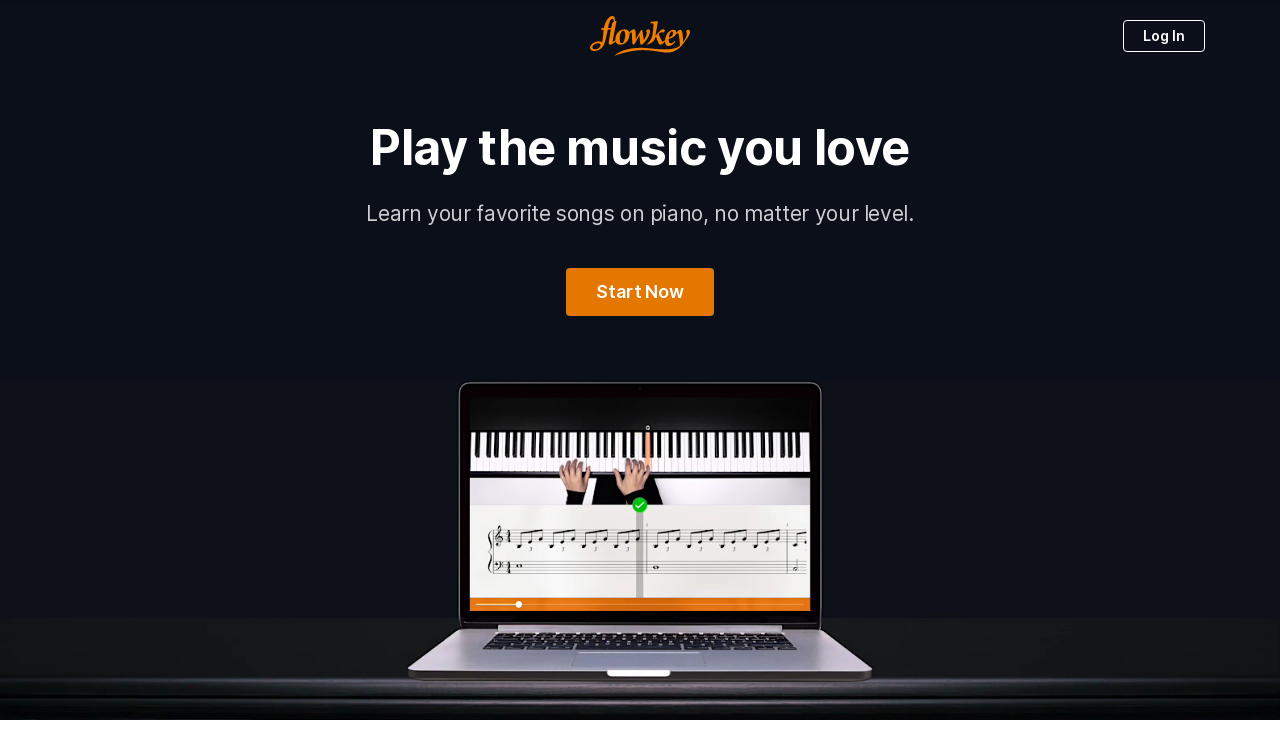

--- FILE ---
content_type: text/html; charset=utf-8
request_url: https://www.flowkey.com/en?utm_campaign=aff_rhapsody&utm_source=website&utm_medium=general
body_size: 36110
content:
<!DOCTYPE html><html lang="en"><head><meta charSet="utf-8"/><meta name="viewport" content="width=device-width"/><title>Learn How to Play Piano Online - Piano Learning App | flowkey</title><meta name="description" content="Learn all there is to know about notes, chords, and proper piano technique. Get started today and play your first song."/><meta property="fb:admins" content="1191141755"/><meta property="fb:app_id" content="1502361129993279"/><meta name="facebook-domain-verification" content="py2bpmihsb7x0sfutf1gzsxoizmu8m"/><meta property="og:site_name" content="flowkey"/><meta property="og:type" content="website"/><meta property="og:url" content="https://www.flowkey.com/en"/><meta property="og:title" content="Learn How to Play Piano Online - Piano Learning App | flowkey"/><meta property="og:description" content="Learn all there is to know about notes, chords, and proper piano technique. Get started today and play your first song."/><meta property="og:image" content="https://www.flowkey.com/og-default.jpg"/><meta name="twitter:card" content="summary"/><meta name="twitter:url" content="https://www.flowkey.com/en"/><meta name="twitter:title" content="Learn How to Play Piano Online - Piano Learning App | flowkey"/><meta name="twitter:site" content="@flowkey_com"/><meta name="twitter:creator" content="@flowkey_com"/><meta name="apple-mobile-web-app-title" content="flowkey"/><meta name="apple-mobile-web-app-status-bar-style" content="#ee8a00"/><link rel="apple-touch-icon" sizes="180x180" href="/apple-touch-icon.png?v=1"/><link rel="icon" type="image/png" sizes="48x48" href="/favicon-48x48.png"/><link rel="icon" type="image/png" sizes="32x32" href="/favicon-32x32.png"/><link rel="icon" type="image/png" sizes="16x16" href="/favicon-16x16.png"/><link rel="manifest" href="/site.webmanifest"/><link rel="mask-icon" href="/safari-pinned-tab.svg" color="#ee8a00"/><link rel="shortcut icon" href="/favicon.ico?v=1"/><meta name="theme-color" content="#0b0f19"/><link rel="preconnect dns-prefetch" href="https://www.facebook.com"/><link rel="preconnect dns-prefetch" href="https://www.googletagmanager.com"/><link rel="preconnect dns-prefetch" href="https://cs.iubenda.com"/><link rel="preconnect dns-prefetch" href="//cdn.iubenda.com"/><meta name="robots" content="follow, index"/><link rel="canonical" href="https://www.flowkey.com/en"/><link href="https://www.flowkey.com/en" rel="alternate" hrefLang="en"/><link href="https://www.flowkey.com/ko" rel="alternate" hrefLang="ko"/><link href="https://www.flowkey.com/fr" rel="alternate" hrefLang="fr"/><link href="https://www.flowkey.com/zh-hant" rel="alternate" hrefLang="zh-hant"/><link href="https://www.flowkey.com/zh" rel="alternate" hrefLang="zh"/><link href="https://www.flowkey.com/it" rel="alternate" hrefLang="it"/><link href="https://www.flowkey.com/ja" rel="alternate" hrefLang="ja"/><link href="https://www.flowkey.com/de" rel="alternate" hrefLang="de"/><link href="https://www.flowkey.com/pt" rel="alternate" hrefLang="pt"/><link href="https://www.flowkey.com/es" rel="alternate" hrefLang="es"/><link href="https://www.flowkey.com/ru" rel="alternate" hrefLang="ru"/><meta name="next-head-count" content="45"/><link data-next-font="" rel="preconnect" href="/" crossorigin="anonymous"/><link rel="preload" href="/_next/static/css/92dda89ce81ff3ff.css" as="style"/><link rel="stylesheet" href="/_next/static/css/92dda89ce81ff3ff.css" data-n-g=""/><noscript data-n-css=""></noscript><script defer="" nomodule="" src="/_next/static/chunks/polyfills-42372ed130431b0a.js"></script><script src="/_next/static/chunks/webpack-7c87c868335ee1da.js" defer=""></script><script src="/_next/static/chunks/framework-64ad27b21261a9ce.js" defer=""></script><script src="/_next/static/chunks/main-5ca04f8b8a671218.js" defer=""></script><script src="/_next/static/chunks/pages/_app-a6d3ae7d31ac91ad.js" defer=""></script><script src="/_next/static/chunks/416-cef7606d05bfe9c0.js" defer=""></script><script src="/_next/static/chunks/45-9419ff1f5bde50e4.js" defer=""></script><script src="/_next/static/chunks/219-7e06879aa588913e.js" defer=""></script><script src="/_next/static/chunks/pages/%5BlanguageCode%5D/%5B%5B...pathComponents%5D%5D-ad928ede081f7af1.js" defer=""></script><script src="/_next/static/OahQ0r4tFP-3FBffGlps8/_buildManifest.js" defer=""></script><script src="/_next/static/OahQ0r4tFP-3FBffGlps8/_ssgManifest.js" defer=""></script></head><body><div id="__next"><header><style data-emotion="css dvugmo">.css-dvugmo{width:100%;position:fixed;top:0;left:0;right:0;background-color:#FFFFFF;z-index:100;box-shadow:0px 1px 3px rgba(0, 0, 0, 0.2);}</style><div style="transform:translate3d(0px, -100%, 0px)" data-google-optimize-id="sticky-header" class="css-dvugmo"><style data-emotion="css mpw05l">.css-mpw05l{position:relative;display:-webkit-box;display:-webkit-flex;display:-ms-flexbox;display:flex;-webkit-box-flex-wrap:wrap;-webkit-flex-wrap:wrap;-ms-flex-wrap:wrap;flex-wrap:wrap;-webkit-box-pack:justify;-webkit-justify-content:space-between;justify-content:space-between;-webkit-align-items:center;-webkit-box-align:center;-ms-flex-align:center;align-items:center;padding:12px 16px;}@media(min-width: 668px){.css-mpw05l{margin:0 auto;padding:12px 40px;max-width:1178px;}}</style><div class="css-mpw05l"><style data-emotion="css p7d1xx">.css-p7d1xx{display:inline-block;}.css-p7d1xx *{vertical-align:middle;}</style><a class="css-p7d1xx" href="/en"><style data-emotion="css 1baulvz">.css-1baulvz{display:inline-block;}</style><span style="box-sizing:border-box;display:inline-block;overflow:hidden;width:initial;height:initial;background:none;opacity:1;border:0;margin:0;padding:0;position:relative;max-width:100%"><span style="box-sizing:border-box;display:block;width:initial;height:initial;background:none;opacity:1;border:0;margin:0;padding:0;max-width:100%"><img style="display:block;max-width:100%;width:initial;height:initial;background:none;opacity:1;border:0;margin:0;padding:0" alt="" aria-hidden="true" src="data:image/svg+xml,%3csvg%20xmlns=%27http://www.w3.org/2000/svg%27%20version=%271.1%27%20width=%27100%27%20height=%2740%27/%3e"/></span><img alt="flowkey logo" src="[data-uri]" decoding="async" data-nimg="intrinsic" class="css-1baulvz" style="position:absolute;top:0;left:0;bottom:0;right:0;box-sizing:border-box;padding:0;border:none;margin:auto;display:block;width:0;height:0;min-width:100%;max-width:100%;min-height:100%;max-height:100%"/><noscript><img alt="flowkey logo" loading="lazy" decoding="async" data-nimg="intrinsic" style="position:absolute;top:0;left:0;bottom:0;right:0;box-sizing:border-box;padding:0;border:none;margin:auto;display:block;width:0;height:0;min-width:100%;max-width:100%;min-height:100%;max-height:100%" class="css-1baulvz" src="/icons/flowkey-logo.svg"/></noscript></span></a><style data-emotion="css 1i27l4i">.css-1i27l4i{display:-webkit-box;display:-webkit-flex;display:-ms-flexbox;display:flex;gap:8px;}</style><div class="css-1i27l4i"><a data-google-optimize-id="sticky-header-secondary-button" href="https://app.flowkey.com/login"><style data-emotion="css 1te98hn">.css-1te98hn{border:1px solid black;color:black;}</style><style data-emotion="css 1oh4c1k">.css-1oh4c1k{border-style:none;outline:none;cursor:pointer;overflow:hidden;font-weight:400;font-family:Inter,-apple-system,BlinkMacSystemFont,sans-serif;border-radius:4px;border-style:solid;border-width:1px;border-color:transparent;-webkit-box-pack:center;-ms-flex-pack:center;-webkit-justify-content:center;justify-content:center;padding-left:19px;padding-right:19px;padding-top:7px;padding-bottom:7px;border-color:#ef7d00;background-color:transparent;border-style:solid;border-width:1px;color:white;text-align:center;-webkit-font-smoothing:antialiased;font-size:14px;letter-spacing:-0.049788354105544275px;font-weight:600;font-family:Inter,-apple-system,BlinkMacSystemFont,sans-serif;line-height:16px;color:#ef7d00;border:1px solid black;color:black;}</style><button class="css-1oh4c1k" type="button"><style data-emotion="css 79elbk">.css-79elbk{position:relative;}</style><div class="css-79elbk"><style data-emotion="css 1xb7yf1">.css-1xb7yf1{-webkit-transition:-webkit-transform 258ms;transition:transform 258ms;}</style><div class="css-1xb7yf1">Log In</div><style data-emotion="css pslilx">.css-pslilx{position:absolute;right:-17px;top:50%;-webkit-transform:translate(258%, -50%);-moz-transform:translate(258%, -50%);-ms-transform:translate(258%, -50%);transform:translate(258%, -50%);-webkit-transition:-webkit-transform 258ms;transition:transform 258ms;visibility:hidden;}</style><div class="css-pslilx"><style data-emotion="css y4pivf">.css-y4pivf{position:relative;width:26px;height:26px;-webkit-transform:scale(0.6153846153846154);-moz-transform:scale(0.6153846153846154);-ms-transform:scale(0.6153846153846154);transform:scale(0.6153846153846154);}.css-y4pivf div{transform-origin:13px 13px;-webkit-animation:lds-spinner 1.2s linear infinite;animation:lds-spinner 1.2s linear infinite;}.css-y4pivf div:after{content:" ";display:block;position:absolute;top:1px;left:12px;width:2px;height:6px;border-radius:20%;background:#ef7d00;}.css-y4pivf div:nth-of-type(1){-webkit-transform:rotate(0deg);-moz-transform:rotate(0deg);-ms-transform:rotate(0deg);transform:rotate(0deg);-webkit-animation-delay:-1.1s;animation-delay:-1.1s;}.css-y4pivf div:nth-of-type(2){-webkit-transform:rotate(30deg);-moz-transform:rotate(30deg);-ms-transform:rotate(30deg);transform:rotate(30deg);-webkit-animation-delay:-1s;animation-delay:-1s;}.css-y4pivf div:nth-of-type(3){-webkit-transform:rotate(60deg);-moz-transform:rotate(60deg);-ms-transform:rotate(60deg);transform:rotate(60deg);-webkit-animation-delay:-0.9s;animation-delay:-0.9s;}.css-y4pivf div:nth-of-type(4){-webkit-transform:rotate(90deg);-moz-transform:rotate(90deg);-ms-transform:rotate(90deg);transform:rotate(90deg);-webkit-animation-delay:-0.8s;animation-delay:-0.8s;}.css-y4pivf div:nth-of-type(5){-webkit-transform:rotate(120deg);-moz-transform:rotate(120deg);-ms-transform:rotate(120deg);transform:rotate(120deg);-webkit-animation-delay:-0.7s;animation-delay:-0.7s;}.css-y4pivf div:nth-of-type(6){-webkit-transform:rotate(150deg);-moz-transform:rotate(150deg);-ms-transform:rotate(150deg);transform:rotate(150deg);-webkit-animation-delay:-0.6s;animation-delay:-0.6s;}.css-y4pivf div:nth-of-type(7){-webkit-transform:rotate(180deg);-moz-transform:rotate(180deg);-ms-transform:rotate(180deg);transform:rotate(180deg);-webkit-animation-delay:-0.5s;animation-delay:-0.5s;}.css-y4pivf div:nth-of-type(8){-webkit-transform:rotate(210deg);-moz-transform:rotate(210deg);-ms-transform:rotate(210deg);transform:rotate(210deg);-webkit-animation-delay:-0.4s;animation-delay:-0.4s;}.css-y4pivf div:nth-of-type(9){-webkit-transform:rotate(240deg);-moz-transform:rotate(240deg);-ms-transform:rotate(240deg);transform:rotate(240deg);-webkit-animation-delay:-0.3s;animation-delay:-0.3s;}.css-y4pivf div:nth-of-type(10){-webkit-transform:rotate(270deg);-moz-transform:rotate(270deg);-ms-transform:rotate(270deg);transform:rotate(270deg);-webkit-animation-delay:-0.2s;animation-delay:-0.2s;}.css-y4pivf div:nth-of-type(11){-webkit-transform:rotate(300deg);-moz-transform:rotate(300deg);-ms-transform:rotate(300deg);transform:rotate(300deg);-webkit-animation-delay:-0.1s;animation-delay:-0.1s;}.css-y4pivf div:nth-of-type(12){-webkit-transform:rotate(330deg);-moz-transform:rotate(330deg);-ms-transform:rotate(330deg);transform:rotate(330deg);-webkit-animation-delay:0s;animation-delay:0s;}@-webkit-keyframes lds-spinner{0%{opacity:1;}100%{opacity:0;}}@keyframes lds-spinner{0%{opacity:1;}100%{opacity:0;}}</style><div class="css-y4pivf"><div></div><div></div><div></div><div></div><div></div><div></div><div></div><div></div><div></div><div></div><div></div><div></div></div></div></div></button></a><a data-google-optimize-id="sticky-header-primary-button" href="https://app.flowkey.com/onboarding"><style data-emotion="css vv6osp">.css-vv6osp{border-style:none;outline:none;cursor:pointer;overflow:hidden;font-weight:400;font-family:Inter,-apple-system,BlinkMacSystemFont,sans-serif;border-radius:4px;border-style:solid;border-width:1px;border-color:transparent;-webkit-box-pack:center;-ms-flex-pack:center;-webkit-justify-content:center;justify-content:center;padding-left:19px;padding-right:19px;padding-top:7px;padding-bottom:7px;background-color:#e47700;color:white;text-align:center;-webkit-font-smoothing:antialiased;font-size:14px;letter-spacing:-0.049788354105544275px;font-weight:600;font-family:Inter,-apple-system,BlinkMacSystemFont,sans-serif;line-height:16px;}</style><button class="css-vv6osp" type="button" data-testid="PrimaryButton"><div class="css-79elbk"><div class="css-1xb7yf1">Sign Up</div><div class="css-pslilx"><style data-emotion="css 14er6gg">.css-14er6gg{position:relative;width:26px;height:26px;-webkit-transform:scale(0.6153846153846154);-moz-transform:scale(0.6153846153846154);-ms-transform:scale(0.6153846153846154);transform:scale(0.6153846153846154);}.css-14er6gg div{transform-origin:13px 13px;-webkit-animation:lds-spinner 1.2s linear infinite;animation:lds-spinner 1.2s linear infinite;}.css-14er6gg div:after{content:" ";display:block;position:absolute;top:1px;left:12px;width:2px;height:6px;border-radius:20%;background:#FFFFFF;}.css-14er6gg div:nth-of-type(1){-webkit-transform:rotate(0deg);-moz-transform:rotate(0deg);-ms-transform:rotate(0deg);transform:rotate(0deg);-webkit-animation-delay:-1.1s;animation-delay:-1.1s;}.css-14er6gg div:nth-of-type(2){-webkit-transform:rotate(30deg);-moz-transform:rotate(30deg);-ms-transform:rotate(30deg);transform:rotate(30deg);-webkit-animation-delay:-1s;animation-delay:-1s;}.css-14er6gg div:nth-of-type(3){-webkit-transform:rotate(60deg);-moz-transform:rotate(60deg);-ms-transform:rotate(60deg);transform:rotate(60deg);-webkit-animation-delay:-0.9s;animation-delay:-0.9s;}.css-14er6gg div:nth-of-type(4){-webkit-transform:rotate(90deg);-moz-transform:rotate(90deg);-ms-transform:rotate(90deg);transform:rotate(90deg);-webkit-animation-delay:-0.8s;animation-delay:-0.8s;}.css-14er6gg div:nth-of-type(5){-webkit-transform:rotate(120deg);-moz-transform:rotate(120deg);-ms-transform:rotate(120deg);transform:rotate(120deg);-webkit-animation-delay:-0.7s;animation-delay:-0.7s;}.css-14er6gg div:nth-of-type(6){-webkit-transform:rotate(150deg);-moz-transform:rotate(150deg);-ms-transform:rotate(150deg);transform:rotate(150deg);-webkit-animation-delay:-0.6s;animation-delay:-0.6s;}.css-14er6gg div:nth-of-type(7){-webkit-transform:rotate(180deg);-moz-transform:rotate(180deg);-ms-transform:rotate(180deg);transform:rotate(180deg);-webkit-animation-delay:-0.5s;animation-delay:-0.5s;}.css-14er6gg div:nth-of-type(8){-webkit-transform:rotate(210deg);-moz-transform:rotate(210deg);-ms-transform:rotate(210deg);transform:rotate(210deg);-webkit-animation-delay:-0.4s;animation-delay:-0.4s;}.css-14er6gg div:nth-of-type(9){-webkit-transform:rotate(240deg);-moz-transform:rotate(240deg);-ms-transform:rotate(240deg);transform:rotate(240deg);-webkit-animation-delay:-0.3s;animation-delay:-0.3s;}.css-14er6gg div:nth-of-type(10){-webkit-transform:rotate(270deg);-moz-transform:rotate(270deg);-ms-transform:rotate(270deg);transform:rotate(270deg);-webkit-animation-delay:-0.2s;animation-delay:-0.2s;}.css-14er6gg div:nth-of-type(11){-webkit-transform:rotate(300deg);-moz-transform:rotate(300deg);-ms-transform:rotate(300deg);transform:rotate(300deg);-webkit-animation-delay:-0.1s;animation-delay:-0.1s;}.css-14er6gg div:nth-of-type(12){-webkit-transform:rotate(330deg);-moz-transform:rotate(330deg);-ms-transform:rotate(330deg);transform:rotate(330deg);-webkit-animation-delay:0s;animation-delay:0s;}@-webkit-keyframes lds-spinner{0%{opacity:1;}100%{opacity:0;}}@keyframes lds-spinner{0%{opacity:1;}100%{opacity:0;}}</style><div class="css-14er6gg"><div></div><div></div><div></div><div></div><div></div><div></div><div></div><div></div><div></div><div></div><div></div><div></div></div></div></div></button></a></div></div></div><style data-emotion="css kv9irg">.css-kv9irg{background-color:transparent;position:absolute;left:0;right:0;z-index:1000;height:96px;}</style><div class="css-kv9irg"><style data-emotion="css 14fr780">.css-14fr780{position:relative;padding:16px;display:-webkit-box;display:-webkit-flex;display:-ms-flexbox;display:flex;-webkit-box-flex-wrap:wrap;-webkit-flex-wrap:wrap;-ms-flex-wrap:wrap;flex-wrap:wrap;-webkit-box-pack:justify;-webkit-justify-content:space-between;justify-content:space-between;-webkit-align-items:center;-webkit-box-align:center;-ms-flex-align:center;align-items:center;-webkit-box-pack:center;-ms-flex-pack:center;-webkit-justify-content:center;justify-content:center;}@media(min-width: 450px){.css-14fr780{margin:0 auto;max-width:1178px;}}</style><div data-google-optimize-id="main-header" class="css-14fr780"><style data-emotion="css p7d1xx">.css-p7d1xx{display:inline-block;}.css-p7d1xx *{vertical-align:middle;}</style><a class="css-p7d1xx" href="/en"><style data-emotion="css 1baulvz">.css-1baulvz{display:inline-block;}</style><span style="box-sizing:border-box;display:inline-block;overflow:hidden;width:initial;height:initial;background:none;opacity:1;border:0;margin:0;padding:0;position:relative;max-width:100%"><span style="box-sizing:border-box;display:block;width:initial;height:initial;background:none;opacity:1;border:0;margin:0;padding:0;max-width:100%"><img style="display:block;max-width:100%;width:initial;height:initial;background:none;opacity:1;border:0;margin:0;padding:0" alt="" aria-hidden="true" src="data:image/svg+xml,%3csvg%20xmlns=%27http://www.w3.org/2000/svg%27%20version=%271.1%27%20width=%27100%27%20height=%2740%27/%3e"/></span><img alt="flowkey logo" src="[data-uri]" decoding="async" data-nimg="intrinsic" class="css-1baulvz" style="position:absolute;top:0;left:0;bottom:0;right:0;box-sizing:border-box;padding:0;border:none;margin:auto;display:block;width:0;height:0;min-width:100%;max-width:100%;min-height:100%;max-height:100%"/><noscript><img alt="flowkey logo" loading="lazy" decoding="async" data-nimg="intrinsic" style="position:absolute;top:0;left:0;bottom:0;right:0;box-sizing:border-box;padding:0;border:none;margin:auto;display:block;width:0;height:0;min-width:100%;max-width:100%;min-height:100%;max-height:100%" class="css-1baulvz" src="/icons/flowkey-logo.svg"/></noscript></span></a></div></div></header><style data-emotion="css ejfs55">.css-ejfs55 section:first-of-type{padding-top:96px;}@media(max-width: 667px){.css-ejfs55 section:first-of-type{padding-top:72px;}}</style><main class="css-ejfs55"><style data-emotion="css 1pbhm9g">.css-1pbhm9g{background-color:#0b0f19;position:relative;}</style><section data-ph-capture-attribute="hero-video-section" class="css-1pbhm9g"><style data-emotion="css 1e94rd4">.css-1e94rd4{color:#f8f9fa;position:relative;padding:16px 16px 0 16px;display:-webkit-box;display:-webkit-flex;display:-ms-flexbox;display:flex;-webkit-flex-direction:column;-ms-flex-direction:column;flex-direction:column;text-align:center;-webkit-align-items:center;-webkit-box-align:center;-ms-flex-align:center;align-items:center;}@media(min-width: 450px){.css-1e94rd4{padding:48px 16px 0 16px;}}@media(min-width: 1024px){.css-1e94rd4{padding:24px 16px 16px;}}</style><div class="css-1e94rd4"><style data-emotion="css 1f3grvc">.css-1f3grvc{color:#FFFFFF;max-width:30ch;}@media(min-width: 450px){.css-1f3grvc{padding-bottom:24px;}}@media(min-width: 1024px){.css-1f3grvc{padding-bottom:24px;}}</style><style data-emotion="css 15v70hn">.css-15v70hn{margin:0;-webkit-font-smoothing:antialiased;overflow-wrap:break-word;-webkit-hyphens:manual;-moz-hyphens:manual;-ms-hyphens:manual;hyphens:manual;font-size:48px;letter-spacing:-0.3996591124540098px;font-weight:700;font-family:Inter,-apple-system,BlinkMacSystemFont,sans-serif;line-height:56px;color:white;color:#FFFFFF;max-width:30ch;}@media(min-width: 450px){.css-15v70hn{padding-bottom:24px;}}@media(min-width: 1024px){.css-15v70hn{padding-bottom:24px;}}</style><h1 class="css-15v70hn">Play the music you love</h1><style data-emotion="css usdxjo">.css-usdxjo{padding-bottom:40px;color:#cfd0d3;font-weight:400;max-width:50ch;text-wrap:balance;}@media(min-width: 450px){.css-usdxjo{padding-bottom:40px;}}@media(min-width: 1024px){.css-usdxjo{margin:0 auto;}}</style><style data-emotion="css 1affw6f">.css-1affw6f{margin:0;-webkit-font-smoothing:antialiased;overflow-wrap:break-word;-webkit-hyphens:manual;-moz-hyphens:manual;-ms-hyphens:manual;hyphens:manual;font-size:21px;letter-spacing:-0.3620868746757941px;font-weight:600;font-family:Inter,-apple-system,BlinkMacSystemFont,sans-serif;line-height:28px;color:white;padding-bottom:40px;color:#cfd0d3;font-weight:400;max-width:50ch;text-wrap:balance;}@media(min-width: 450px){.css-1affw6f{padding-bottom:40px;}}@media(min-width: 1024px){.css-1affw6f{margin:0 auto;}}</style><h3 class="css-1affw6f">Learn your favorite songs on piano, no matter your level. </h3><style data-emotion="css 8zt57f">.css-8zt57f{display:-webkit-box;display:-webkit-flex;display:-ms-flexbox;display:flex;-webkit-flex-direction:column;-ms-flex-direction:column;flex-direction:column;min-height:48px;padding-bottom:48px;-webkit-align-items:flex-start;-webkit-box-align:flex-start;-ms-flex-align:flex-start;align-items:flex-start;}@media(min-width: 450px){.css-8zt57f{-webkit-align-items:center;-webkit-box-align:center;-ms-flex-align:center;align-items:center;}}</style><div class="css-8zt57f"><style data-emotion="css 1tb3wwq">.css-1tb3wwq{-webkit-transition:opacity 0.5s ease-out;transition:opacity 0.5s ease-out;opacity:0;}</style></div></div><style data-emotion="css 1l8ndbc">@media(min-width: 1501px){.css-1l8ndbc{padding:0 100px;}}</style><div class="css-1l8ndbc"><style data-emotion="css etf3jq-container-background-video-group animation-5j8bii">.css-etf3jq-container-background-video-group{position:relative;-webkit-animation:animation-5j8bii 1s;animation:animation-5j8bii 1s;}@-webkit-keyframes animation-5j8bii{from{opacity:0;}to{opacity:1;}}@keyframes animation-5j8bii{from{opacity:0;}to{opacity:1;}}</style><div class="css-etf3jq-container-background-video-group"></div></div><style data-emotion="css 81vxj1">.css-81vxj1{display:none;}@media(min-width: 668px){.css-81vxj1{display:block;}}</style><style data-emotion="css 18b1p0x">.css-18b1p0x{position:absolute;left:50%;bottom:8px;background-color:#ef7d00;width:32px;height:32px;margin-left:-16px;border-radius:100%;border:none;display:block;cursor:pointer;display:none;}@media(min-width: 668px){.css-18b1p0x{display:block;}}</style><button aria-label="scroll to main content" class="css-18b1p0x"><img alt="arrow down" loading="lazy" width="18" height="10" decoding="async" data-nimg="1" style="color:transparent;margin-top:4px" src="/icons/arrow-down-white.svg"/></button></section><style data-emotion="css jm7637">.css-jm7637{text-align:center;color:#a9a9ac;padding:24px 0;margin:0 auto;}.css-jm7637 img{max-width:112px;max-height:24px;}@media(min-width: 450px){.css-jm7637 img{max-width:unset;max-height:unset;}}</style><section class="css-jm7637"><style data-emotion="css wlea3r">.css-wlea3r{margin-bottom:2px;}</style><style data-emotion="css 17pdscd">.css-17pdscd{margin:0;-webkit-font-smoothing:antialiased;overflow-wrap:break-word;-webkit-hyphens:manual;-moz-hyphens:manual;-ms-hyphens:manual;hyphens:manual;font-size:16px;letter-spacing:-0.08767822851333895px;font-weight:400;font-family:Inter,-apple-system,BlinkMacSystemFont,sans-serif;line-height:24px;color:black;margin-bottom:2px;}</style><p class="css-17pdscd">In Cooperation with</p><a href="/en/yamaha"><img alt="Yamaha" loading="lazy" width="148" height="32" decoding="async" data-nimg="1" style="color:transparent" srcSet="/_next/image?url=https%3A%2F%2Fimages.prismic.io%2Fflowkey%2F645e26e4-0f28-450d-8486-cec564472ba8_YamahaLogo%25402x.png%3Fauto%3Dcompress%2Cformat%3Fauto%3Dcompress%2Cformat%26dpr%3D2&amp;w=256&amp;q=75 1x, /_next/image?url=https%3A%2F%2Fimages.prismic.io%2Fflowkey%2F645e26e4-0f28-450d-8486-cec564472ba8_YamahaLogo%25402x.png%3Fauto%3Dcompress%2Cformat%3Fauto%3Dcompress%2Cformat%26dpr%3D2&amp;w=384&amp;q=75 2x" src="/_next/image?url=https%3A%2F%2Fimages.prismic.io%2Fflowkey%2F645e26e4-0f28-450d-8486-cec564472ba8_YamahaLogo%25402x.png%3Fauto%3Dcompress%2Cformat%3Fauto%3Dcompress%2Cformat%26dpr%3D2&amp;w=384&amp;q=75"/></a></section><section><style data-emotion="css lqwsyq">.css-lqwsyq{max-width:1024px;margin:0 auto;box-sizing:border-box;}</style><div class="css-lqwsyq"><style data-emotion="css g1bjly">.css-g1bjly{position:relative;max-width:480px;margin:0 auto;padding:48px 16px;text-align:left;}@media(min-width: 359px){.css-g1bjly{padding:48px 24px;}}@media(min-width: 668px){.css-g1bjly{max-width:624px;text-align:center;}}</style><div class="css-g1bjly"><style data-emotion="css 12ojaxe">@media(min-width: 668px){.css-12ojaxe{padding-bottom:40px;}}</style><style data-emotion="css jgx1dw">.css-jgx1dw{padding-bottom:24px;}.css-jgx1dw::before{content:url(/icons/divider-small.svg);display:block;line-height:0;}@media(min-width: 668px){.css-jgx1dw::before{content:url(/icons/divider-large.svg);}}@media(min-width: 668px){.css-jgx1dw{padding-bottom:40px;}}</style><div class="css-jgx1dw"></div><style data-emotion="css a450ln">.css-a450ln{padding-bottom:16px;font-size:28px;letter-spacing:-0.3888236787434589px;line-height:32px;font-weight:700;color:#0b0f19;}@media(min-width: 359px){.css-a450ln{font-size:32px;letter-spacing:-0.3944388920123798px;line-height:40px;font-weight:700;}}@media(min-width: 1024px){.css-a450ln{font-size:42px;letter-spacing:-0.39902878035685885px;line-height:58px;font-weight:700;}}</style><style data-emotion="css 1etz4kc">.css-1etz4kc{margin:0;-webkit-font-smoothing:antialiased;overflow-wrap:break-word;-webkit-hyphens:manual;-moz-hyphens:manual;-ms-hyphens:manual;hyphens:manual;font-size:26px;letter-spacing:-0.3841558972196626px;font-weight:700;font-family:Inter,-apple-system,BlinkMacSystemFont,sans-serif;line-height:32px;color:black;padding-bottom:16px;font-size:28px;letter-spacing:-0.3888236787434589px;line-height:32px;font-weight:700;color:#0b0f19;}@media(min-width: 359px){.css-1etz4kc{font-size:32px;letter-spacing:-0.3944388920123798px;line-height:40px;font-weight:700;}}@media(min-width: 1024px){.css-1etz4kc{font-size:42px;letter-spacing:-0.39902878035685885px;line-height:58px;font-weight:700;}}</style><h2 class="css-1etz4kc">The best new way to learn piano</h2><style data-emotion="css 189hmz0">.css-189hmz0{padding-bottom:32px;color:#474d56;padding-bottom:0;}@media(min-width: 668px){.css-189hmz0{max-width:464px;margin-left:auto;margin-right:auto;}}@media(min-width: 1024px){.css-189hmz0{font-size:18px;letter-spacing:-0.1144054856273887px;line-height:27px;font-weight:400;}}</style><style data-emotion="css m3iula">.css-m3iula{margin:0;-webkit-font-smoothing:antialiased;overflow-wrap:break-word;-webkit-hyphens:manual;-moz-hyphens:manual;-ms-hyphens:manual;hyphens:manual;font-size:16px;letter-spacing:-0.08767822851333895px;font-weight:400;font-family:Inter,-apple-system,BlinkMacSystemFont,sans-serif;line-height:24px;color:black;padding-bottom:32px;color:#474d56;padding-bottom:0;}@media(min-width: 668px){.css-m3iula{max-width:464px;margin-left:auto;margin-right:auto;}}@media(min-width: 1024px){.css-m3iula{font-size:18px;letter-spacing:-0.1144054856273887px;line-height:27px;font-weight:400;}}</style><p class="css-m3iula">Learning with flowkey is easy and fun. Practice notes and chords interactively and receive instant feedback. All you need is the flowkey app and your piano or keyboard.</p></div><style data-emotion="css 1t1xv2g">.css-1t1xv2g{padding:0 16px;}</style><div class="css-1t1xv2g"><div class="css-etf3jq-container-background-video-group"></div></div><style data-emotion="css 11gvfb2">.css-11gvfb2{display:-webkit-box;display:-webkit-flex;display:-ms-flexbox;display:flex;-webkit-box-flex-wrap:wrap;-webkit-flex-wrap:wrap;-ms-flex-wrap:wrap;flex-wrap:wrap;-webkit-box-pack:center;-ms-flex-pack:center;-webkit-justify-content:center;justify-content:center;padding:64px 16px 0 16px;}@media(min-width: 668px){.css-11gvfb2{max-width:632px;-webkit-box-pack:justify;-webkit-justify-content:space-between;justify-content:space-between;margin:0 auto;padding:64px 0 16px;}}@media(min-width: 1024px){.css-11gvfb2{max-width:936px;padding:64px 0 40px;}}</style><div class="css-11gvfb2"><style data-emotion="css 1uj2e6e">.css-1uj2e6e{max-width:300px;width:100%;display:-webkit-box;display:-webkit-flex;display:-ms-flexbox;display:flex;padding-bottom:48px;}@media(min-width: 450px){.css-1uj2e6e{max-width:360px;}}@media(min-width: 668px){.css-1uj2e6e{width:300px;}}</style><div class="css-1uj2e6e"><style data-emotion="css dr0wa3">.css-dr0wa3{margin-right:8px;}@media(min-width: 1024px){.css-dr0wa3{margin-right:16px;}}</style><div class="css-dr0wa3"><style data-emotion="css 14pxlq2">.css-14pxlq2{max-width:50px;height:auto;}</style><img alt="Discover Songs" loading="lazy" width="192" height="192" decoding="async" data-nimg="1" class="css-14pxlq2" style="color:transparent" srcSet="/_next/image?url=https%3A%2F%2Fimages.prismic.io%2Fflowkey%2Fee3c3fb7-e97b-4194-ac3a-190fc046a1ff_icon-song.png%3Fauto%3Dcompress%2Cformat&amp;w=256&amp;q=75 1x, /_next/image?url=https%3A%2F%2Fimages.prismic.io%2Fflowkey%2Fee3c3fb7-e97b-4194-ac3a-190fc046a1ff_icon-song.png%3Fauto%3Dcompress%2Cformat&amp;w=384&amp;q=75 2x" src="/_next/image?url=https%3A%2F%2Fimages.prismic.io%2Fflowkey%2Fee3c3fb7-e97b-4194-ac3a-190fc046a1ff_icon-song.png%3Fauto%3Dcompress%2Cformat&amp;w=384&amp;q=75"/></div><div><style data-emotion="css ceecmg">.css-ceecmg{color:#0b0f19;}</style><style data-emotion="css 1p14lyw">.css-1p14lyw{margin:0;-webkit-font-smoothing:antialiased;overflow-wrap:break-word;-webkit-hyphens:manual;-moz-hyphens:manual;-ms-hyphens:manual;hyphens:manual;font-size:18px;letter-spacing:-0.1144054856273887px;font-weight:600;font-family:Inter,-apple-system,BlinkMacSystemFont,sans-serif;line-height:24px;color:black;color:#0b0f19;}</style><h4 class="css-1p14lyw">Discover Songs</h4><style data-emotion="css 9cxnxc">.css-9cxnxc{padding-bottom:0;color:#474d56;}</style><style data-emotion="css 2jr2or">.css-2jr2or{margin:0;-webkit-font-smoothing:antialiased;overflow-wrap:break-word;-webkit-hyphens:manual;-moz-hyphens:manual;-ms-hyphens:manual;hyphens:manual;font-size:16px;letter-spacing:-0.08767822851333895px;font-weight:400;font-family:Inter,-apple-system,BlinkMacSystemFont,sans-serif;line-height:24px;color:black;padding-bottom:0;color:#474d56;}</style><p class="css-2jr2or">Thousands of songs from every genre and skill level</p></div></div><div class="css-1uj2e6e"><div class="css-dr0wa3"><img alt="Wait Mode" loading="lazy" width="192" height="192" decoding="async" data-nimg="1" class="css-14pxlq2" style="color:transparent" srcSet="/_next/image?url=https%3A%2F%2Fimages.prismic.io%2Fflowkey%2Fe21b3452-f795-4e70-a716-0625ce9dd163_waitmode%25403x.png%3Fauto%3Dcompress%2Cformat&amp;w=256&amp;q=75 1x, /_next/image?url=https%3A%2F%2Fimages.prismic.io%2Fflowkey%2Fe21b3452-f795-4e70-a716-0625ce9dd163_waitmode%25403x.png%3Fauto%3Dcompress%2Cformat&amp;w=384&amp;q=75 2x" src="/_next/image?url=https%3A%2F%2Fimages.prismic.io%2Fflowkey%2Fe21b3452-f795-4e70-a716-0625ce9dd163_waitmode%25403x.png%3Fauto%3Dcompress%2Cformat&amp;w=384&amp;q=75"/></div><div><h4 class="css-1p14lyw">Wait Mode</h4><p class="css-2jr2or">Listens to your playing and waits for you to hit the right notes </p></div></div><div class="css-1uj2e6e"><div class="css-dr0wa3"><img alt="Video &amp; Sheet Music" loading="lazy" width="192" height="192" decoding="async" data-nimg="1" class="css-14pxlq2" style="color:transparent" srcSet="/_next/image?url=https%3A%2F%2Fimages.prismic.io%2Fflowkey%2Fb68e5b72-5933-4b39-a8d4-1e2e8f0fe7dd_videoSheet%25403x.png%3Fauto%3Dcompress%2Cformat&amp;w=256&amp;q=75 1x, /_next/image?url=https%3A%2F%2Fimages.prismic.io%2Fflowkey%2Fb68e5b72-5933-4b39-a8d4-1e2e8f0fe7dd_videoSheet%25403x.png%3Fauto%3Dcompress%2Cformat&amp;w=384&amp;q=75 2x" src="/_next/image?url=https%3A%2F%2Fimages.prismic.io%2Fflowkey%2Fb68e5b72-5933-4b39-a8d4-1e2e8f0fe7dd_videoSheet%25403x.png%3Fauto%3Dcompress%2Cformat&amp;w=384&amp;q=75"/></div><div><h4 class="css-1p14lyw">Video &amp; Sheet Music</h4><p class="css-2jr2or">Watch an expert pianist play and follow sheet music on the same screen</p></div></div><div class="css-1uj2e6e"><div class="css-dr0wa3"><img alt="Slow Motion" loading="lazy" width="192" height="192" decoding="async" data-nimg="1" class="css-14pxlq2" style="color:transparent" srcSet="/_next/image?url=https%3A%2F%2Fimages.prismic.io%2Fflowkey%2F714469f9-e46a-4aa2-b51d-aa74b638490d_slowMo%25403x.png%3Fauto%3Dcompress%2Cformat&amp;w=256&amp;q=75 1x, /_next/image?url=https%3A%2F%2Fimages.prismic.io%2Fflowkey%2F714469f9-e46a-4aa2-b51d-aa74b638490d_slowMo%25403x.png%3Fauto%3Dcompress%2Cformat&amp;w=384&amp;q=75 2x" src="/_next/image?url=https%3A%2F%2Fimages.prismic.io%2Fflowkey%2F714469f9-e46a-4aa2-b51d-aa74b638490d_slowMo%25403x.png%3Fauto%3Dcompress%2Cformat&amp;w=384&amp;q=75"/></div><div><h4 class="css-1p14lyw">Slow Motion</h4><p class="css-2jr2or">Play at reduced speed to get comfortable with a piece</p></div></div><div class="css-1uj2e6e"><div class="css-dr0wa3"><img alt="Loop Function" loading="lazy" width="192" height="192" decoding="async" data-nimg="1" class="css-14pxlq2" style="color:transparent" srcSet="/_next/image?url=https%3A%2F%2Fimages.prismic.io%2Fflowkey%2Fe0b89d5b-47df-4060-9150-fabba6e7cd99_icon-loop.png%3Fauto%3Dcompress%2Cformat&amp;w=256&amp;q=75 1x, /_next/image?url=https%3A%2F%2Fimages.prismic.io%2Fflowkey%2Fe0b89d5b-47df-4060-9150-fabba6e7cd99_icon-loop.png%3Fauto%3Dcompress%2Cformat&amp;w=384&amp;q=75 2x" src="/_next/image?url=https%3A%2F%2Fimages.prismic.io%2Fflowkey%2Fe0b89d5b-47df-4060-9150-fabba6e7cd99_icon-loop.png%3Fauto%3Dcompress%2Cformat&amp;w=384&amp;q=75"/></div><div><h4 class="css-1p14lyw">Loop Function</h4><p class="css-2jr2or">Replay a specific section until you perfect it</p></div></div><div class="css-1uj2e6e"><div class="css-dr0wa3"><img alt="Select a Hand" loading="lazy" width="192" height="192" decoding="async" data-nimg="1" class="css-14pxlq2" style="color:transparent" srcSet="/_next/image?url=https%3A%2F%2Fimages.prismic.io%2Fflowkey%2F7bbf0c22-5359-470d-a165-b841c00bb442_icon-hands.png%3Fauto%3Dcompress%2Cformat&amp;w=256&amp;q=75 1x, /_next/image?url=https%3A%2F%2Fimages.prismic.io%2Fflowkey%2F7bbf0c22-5359-470d-a165-b841c00bb442_icon-hands.png%3Fauto%3Dcompress%2Cformat&amp;w=384&amp;q=75 2x" src="/_next/image?url=https%3A%2F%2Fimages.prismic.io%2Fflowkey%2F7bbf0c22-5359-470d-a165-b841c00bb442_icon-hands.png%3Fauto%3Dcompress%2Cformat&amp;w=384&amp;q=75"/></div><div><h4 class="css-1p14lyw">Select a Hand</h4><p class="css-2jr2or">Practice right and left hands separately</p></div></div></div></div></section><section style="background-color:#0b0f19" data-ph-capture-attribute="centered-video-section-#0b0f19"><style data-emotion="css l03bie">@media(min-width: 668px){.css-l03bie{padding-top:16px;}}</style><style data-emotion="css tux08z">.css-tux08z{max-width:1024px;margin:0 auto;box-sizing:border-box;}@media(min-width: 668px){.css-tux08z{padding-top:16px;}}</style><div class="css-tux08z"><style data-emotion="css 9ctjoj">.css-9ctjoj{position:relative;max-width:480px;margin:0 auto;padding:48px 16px;text-align:left;}@media(min-width: 359px){.css-9ctjoj{padding:48px 24px;}}@media(min-width: 668px){.css-9ctjoj{max-width:624px;text-align:center;}}</style><div class="css-9ctjoj"><div class="css-jgx1dw"></div><style data-emotion="css qyoouo">.css-qyoouo{padding-bottom:16px;font-size:28px;letter-spacing:-0.3888236787434589px;line-height:32px;font-weight:700;color:#FFFFFF;}@media(min-width: 359px){.css-qyoouo{font-size:32px;letter-spacing:-0.3944388920123798px;line-height:40px;font-weight:700;}}@media(min-width: 1024px){.css-qyoouo{font-size:42px;letter-spacing:-0.39902878035685885px;line-height:58px;font-weight:700;}}</style><style data-emotion="css ri0bob">.css-ri0bob{margin:0;-webkit-font-smoothing:antialiased;overflow-wrap:break-word;-webkit-hyphens:manual;-moz-hyphens:manual;-ms-hyphens:manual;hyphens:manual;font-size:26px;letter-spacing:-0.3841558972196626px;font-weight:700;font-family:Inter,-apple-system,BlinkMacSystemFont,sans-serif;line-height:32px;color:black;padding-bottom:16px;font-size:28px;letter-spacing:-0.3888236787434589px;line-height:32px;font-weight:700;color:#FFFFFF;}@media(min-width: 359px){.css-ri0bob{font-size:32px;letter-spacing:-0.3944388920123798px;line-height:40px;font-weight:700;}}@media(min-width: 1024px){.css-ri0bob{font-size:42px;letter-spacing:-0.39902878035685885px;line-height:58px;font-weight:700;}}</style><h2 class="css-ri0bob">Play your favorite songs</h2><style data-emotion="css yxll2j">.css-yxll2j{padding-bottom:32px;color:#cfd0d3;}@media(min-width: 668px){.css-yxll2j{max-width:464px;margin-left:auto;margin-right:auto;}}@media(min-width: 1024px){.css-yxll2j{font-size:18px;letter-spacing:-0.1144054856273887px;line-height:27px;font-weight:400;}}</style><style data-emotion="css 19f90am">.css-19f90am{margin:0;-webkit-font-smoothing:antialiased;overflow-wrap:break-word;-webkit-hyphens:manual;-moz-hyphens:manual;-ms-hyphens:manual;hyphens:manual;font-size:16px;letter-spacing:-0.08767822851333895px;font-weight:400;font-family:Inter,-apple-system,BlinkMacSystemFont,sans-serif;line-height:24px;color:black;padding-bottom:32px;color:#cfd0d3;}@media(min-width: 668px){.css-19f90am{max-width:464px;margin-left:auto;margin-right:auto;}}@media(min-width: 1024px){.css-19f90am{font-size:18px;letter-spacing:-0.1144054856273887px;line-height:27px;font-weight:400;}}</style><p class="css-19f90am">Learn to play piano with the songs you know and love. Discover beautiful arrangements for all abilities, created by professional pianists.</p><a href="https://app.flowkey.com/onboarding" target="_blank" rel="nofollow noopener noreferrer"><style data-emotion="css 1nxwjo3">.css-1nxwjo3{border-style:none;outline:none;cursor:pointer;overflow:hidden;font-weight:400;font-family:Inter,-apple-system,BlinkMacSystemFont,sans-serif;border-radius:4px;border-style:solid;border-width:1px;border-color:transparent;-webkit-box-pack:center;-ms-flex-pack:center;-webkit-justify-content:center;justify-content:center;padding-left:29px;padding-right:29px;padding-top:12px;padding-bottom:12px;background-color:#e47700;color:white;text-align:center;-webkit-font-smoothing:antialiased;font-size:18px;letter-spacing:-0.1144054856273887px;font-weight:600;font-family:Inter,-apple-system,BlinkMacSystemFont,sans-serif;line-height:22px;}</style><button class="css-1nxwjo3" type="button" data-testid="PrimaryButton"><style data-emotion="css 79elbk">.css-79elbk{position:relative;}</style><div class="css-79elbk"><style data-emotion="css 1xb7yf1">.css-1xb7yf1{-webkit-transition:-webkit-transform 258ms;transition:transform 258ms;}</style><div class="css-1xb7yf1">Start Now</div><style data-emotion="css qrv9qz">.css-qrv9qz{position:absolute;right:-19px;top:50%;-webkit-transform:translate(258%, -50%);-moz-transform:translate(258%, -50%);-ms-transform:translate(258%, -50%);transform:translate(258%, -50%);-webkit-transition:-webkit-transform 258ms;transition:transform 258ms;visibility:hidden;}</style><div class="css-qrv9qz"><style data-emotion="css ew6535">.css-ew6535{position:relative;width:26px;height:26px;-webkit-transform:scale(0.8461538461538461);-moz-transform:scale(0.8461538461538461);-ms-transform:scale(0.8461538461538461);transform:scale(0.8461538461538461);}.css-ew6535 div{transform-origin:13px 13px;-webkit-animation:lds-spinner 1.2s linear infinite;animation:lds-spinner 1.2s linear infinite;}.css-ew6535 div:after{content:" ";display:block;position:absolute;top:1px;left:12px;width:2px;height:6px;border-radius:20%;background:#FFFFFF;}.css-ew6535 div:nth-of-type(1){-webkit-transform:rotate(0deg);-moz-transform:rotate(0deg);-ms-transform:rotate(0deg);transform:rotate(0deg);-webkit-animation-delay:-1.1s;animation-delay:-1.1s;}.css-ew6535 div:nth-of-type(2){-webkit-transform:rotate(30deg);-moz-transform:rotate(30deg);-ms-transform:rotate(30deg);transform:rotate(30deg);-webkit-animation-delay:-1s;animation-delay:-1s;}.css-ew6535 div:nth-of-type(3){-webkit-transform:rotate(60deg);-moz-transform:rotate(60deg);-ms-transform:rotate(60deg);transform:rotate(60deg);-webkit-animation-delay:-0.9s;animation-delay:-0.9s;}.css-ew6535 div:nth-of-type(4){-webkit-transform:rotate(90deg);-moz-transform:rotate(90deg);-ms-transform:rotate(90deg);transform:rotate(90deg);-webkit-animation-delay:-0.8s;animation-delay:-0.8s;}.css-ew6535 div:nth-of-type(5){-webkit-transform:rotate(120deg);-moz-transform:rotate(120deg);-ms-transform:rotate(120deg);transform:rotate(120deg);-webkit-animation-delay:-0.7s;animation-delay:-0.7s;}.css-ew6535 div:nth-of-type(6){-webkit-transform:rotate(150deg);-moz-transform:rotate(150deg);-ms-transform:rotate(150deg);transform:rotate(150deg);-webkit-animation-delay:-0.6s;animation-delay:-0.6s;}.css-ew6535 div:nth-of-type(7){-webkit-transform:rotate(180deg);-moz-transform:rotate(180deg);-ms-transform:rotate(180deg);transform:rotate(180deg);-webkit-animation-delay:-0.5s;animation-delay:-0.5s;}.css-ew6535 div:nth-of-type(8){-webkit-transform:rotate(210deg);-moz-transform:rotate(210deg);-ms-transform:rotate(210deg);transform:rotate(210deg);-webkit-animation-delay:-0.4s;animation-delay:-0.4s;}.css-ew6535 div:nth-of-type(9){-webkit-transform:rotate(240deg);-moz-transform:rotate(240deg);-ms-transform:rotate(240deg);transform:rotate(240deg);-webkit-animation-delay:-0.3s;animation-delay:-0.3s;}.css-ew6535 div:nth-of-type(10){-webkit-transform:rotate(270deg);-moz-transform:rotate(270deg);-ms-transform:rotate(270deg);transform:rotate(270deg);-webkit-animation-delay:-0.2s;animation-delay:-0.2s;}.css-ew6535 div:nth-of-type(11){-webkit-transform:rotate(300deg);-moz-transform:rotate(300deg);-ms-transform:rotate(300deg);transform:rotate(300deg);-webkit-animation-delay:-0.1s;animation-delay:-0.1s;}.css-ew6535 div:nth-of-type(12){-webkit-transform:rotate(330deg);-moz-transform:rotate(330deg);-ms-transform:rotate(330deg);transform:rotate(330deg);-webkit-animation-delay:0s;animation-delay:0s;}@-webkit-keyframes lds-spinner{0%{opacity:1;}100%{opacity:0;}}@keyframes lds-spinner{0%{opacity:1;}100%{opacity:0;}}</style><div class="css-ew6535"><div></div><div></div><div></div><div></div><div></div><div></div><div></div><div></div><div></div><div></div><div></div><div></div></div></div></div></button></a></div><style data-emotion="css jax0z7">.css-jax0z7{padding:0 16px 48px 16px;}@media(min-width: 359px){.css-jax0z7{overflow-y:hidden;max-height:380px;}}@media(min-width: 375px){.css-jax0z7{max-height:480px;}}@media(min-width: 568px){.css-jax0z7{padding:0 24px;}}@media(min-width: 668px){.css-jax0z7{max-width:100%;max-height:440px;overflow-y:hidden;}}@media(min-width: 768px){.css-jax0z7{max-height:520px;}}@media(min-width: 901px){.css-jax0z7{max-height:610px;}}</style><div class="css-jax0z7"><div class="css-etf3jq-container-background-video-group"></div></div></div></section><section style="background-color:#FFFFFF" data-ph-capture-attribute="centered-video-section-#FFFFFF"><div class="css-tux08z"><div class="css-9ctjoj"><div class="css-jgx1dw"></div><h2 class="css-1etz4kc">Step-by-step courses to reach your goals</h2><style data-emotion="css oh7ydu">.css-oh7ydu{padding-bottom:32px;color:#474d56;}@media(min-width: 668px){.css-oh7ydu{max-width:464px;margin-left:auto;margin-right:auto;}}@media(min-width: 1024px){.css-oh7ydu{font-size:18px;letter-spacing:-0.1144054856273887px;line-height:27px;font-weight:400;}}</style><style data-emotion="css ybhpqo">.css-ybhpqo{margin:0;-webkit-font-smoothing:antialiased;overflow-wrap:break-word;-webkit-hyphens:manual;-moz-hyphens:manual;-ms-hyphens:manual;hyphens:manual;font-size:16px;letter-spacing:-0.08767822851333895px;font-weight:400;font-family:Inter,-apple-system,BlinkMacSystemFont,sans-serif;line-height:24px;color:black;padding-bottom:32px;color:#474d56;}@media(min-width: 668px){.css-ybhpqo{max-width:464px;margin-left:auto;margin-right:auto;}}@media(min-width: 1024px){.css-ybhpqo{font-size:18px;letter-spacing:-0.1144054856273887px;line-height:27px;font-weight:400;}}</style><p class="css-ybhpqo">Easy-to-understand lessons that cover everything from music theory, mastering chords, and how to read sheet music.</p><a href="https://app.flowkey.com/onboarding" target="_blank" rel="nofollow noopener noreferrer"><button class="css-1nxwjo3" type="button" data-testid="PrimaryButton"><div class="css-79elbk"><div class="css-1xb7yf1">Start Now</div><div class="css-qrv9qz"><div class="css-ew6535"><div></div><div></div><div></div><div></div><div></div><div></div><div></div><div></div><div></div><div></div><div></div><div></div></div></div></div></button></a></div><style data-emotion="css 13r1j1p">.css-13r1j1p{overflow:unset;max-height:unset;padding:0 16px;}</style><div class="css-13r1j1p"><div class="css-etf3jq-container-background-video-group"></div></div></div></section><section><style data-emotion="css 1ooldvu">.css-1ooldvu{position:relative;max-width:480px;margin:0 auto;padding:48px 16px;text-align:left;}@media(min-width: 359px){.css-1ooldvu{padding:48px 24px;}}@media(min-width: 668px){.css-1ooldvu{max-width:624px;text-align:center;}}</style><div style="text-align:center" class="css-1ooldvu"><div class="css-jgx1dw"></div><h2 class="css-1etz4kc">Why our users love flowkey</h2><p class="css-m3iula">Over 5 million people have enjoyed learning piano with us, from beginners to advanced players.</p></div><style data-emotion="css dessuh">.css-dessuh{display:-webkit-box;display:-webkit-flex;display:-ms-flexbox;display:flex;-webkit-box-pack:center;-ms-flex-pack:center;-webkit-justify-content:center;justify-content:center;overflow:hidden;}</style><div class="css-dessuh"><style data-emotion="css 1blzzoh">.css-1blzzoh{display:-webkit-box;display:-webkit-flex;display:-ms-flexbox;display:flex;overflow-x:scroll;overflow-y:hidden;padding:0 0 48px 0;}.css-1blzzoh::-webkit-scrollbar{webkit-appearance:none;width:0;height:0;}@media(min-width: 668px){.css-1blzzoh{padding:32px 0 80px 0;}}@media(max-width: 2879px){.css-1blzzoh{cursor:-webkit-grab;cursor:grab;}}</style><div class="dragscroll css-1blzzoh"><style data-emotion="css cnzo3x">.css-cnzo3x{display:-webkit-box;display:-webkit-flex;display:-ms-flexbox;display:flex;}.css-cnzo3x:first-of-type{padding-left:16px;}@media(min-width: 668px){.css-cnzo3x:first-of-type{padding-left:40px;}}.css-cnzo3x:last-of-type{padding-right:16px;}@media(min-width: 668px){.css-cnzo3x:last-of-type{padding-right:40px;}}</style><div class="css-cnzo3x"><style data-emotion="css 1l7gapx">.css-1l7gapx{background-color:#f1f3f5;color:#474d56;border-radius:4px;margin-right:16px;display:-webkit-box;display:-webkit-flex;display:-ms-flexbox;display:flex;-webkit-flex-direction:column;-ms-flex-direction:column;flex-direction:column;width:228px;padding:16px;-webkit-flex:0 0 auto;-ms-flex:0 0 auto;flex:0 0 auto;min-height:280px;}@media(min-width: 668px){.css-1l7gapx{width:336px;padding:24px;}}</style><div class="css-1l7gapx"><style data-emotion="css ikqluw">.css-ikqluw{-webkit-box-flex:1;-webkit-flex-grow:1;-ms-flex-positive:1;flex-grow:1;padding:0;}</style><div class="css-ikqluw"><style data-emotion="css 6nw7r9">.css-6nw7r9 p{color:#474d56;word-break:break-word;}.css-6nw7r9 h1{color:#1e2229;padding-bottom:24px;}.css-6nw7r9 h2,.css-6nw7r9 h3,.css-6nw7r9 h4,.css-6nw7r9 h5,.css-6nw7r9 h6{color:#1e2229;padding-bottom:16px;}.css-6nw7r9 h4{padding-bottom:8px;}.css-6nw7r9 p+h1,.css-6nw7r9 p+h2,.css-6nw7r9 p+h3,.css-6nw7r9 p+h4,.css-6nw7r9 p+h5,.css-6nw7r9 p+h6,.css-6nw7r9 ul+h1,.css-6nw7r9 ul+h2,.css-6nw7r9 ul+h3,.css-6nw7r9 ul+h4,.css-6nw7r9 ul+h5,.css-6nw7r9 ul+h6,.css-6nw7r9 ol+h1,.css-6nw7r9 ol+h2,.css-6nw7r9 ol+h3,.css-6nw7r9 ol+h4,.css-6nw7r9 ol+h5,.css-6nw7r9 ol+h6{padding-top:24px;}@media(min-width: 1024px){.css-6nw7r9 p+h1,.css-6nw7r9 p+h2,.css-6nw7r9 p+h3,.css-6nw7r9 p+h4,.css-6nw7r9 p+h5,.css-6nw7r9 p+h6,.css-6nw7r9 ul+h1,.css-6nw7r9 ul+h2,.css-6nw7r9 ul+h3,.css-6nw7r9 ul+h4,.css-6nw7r9 ul+h5,.css-6nw7r9 ul+h6,.css-6nw7r9 ol+h1,.css-6nw7r9 ol+h2,.css-6nw7r9 ol+h3,.css-6nw7r9 ol+h4,.css-6nw7r9 ol+h5,.css-6nw7r9 ol+h6{padding-top:32px;}}.css-6nw7r9 p+p{padding-top:16px;}.css-6nw7r9 ul{padding-top:8px;padding-bottom:8px;}.css-6nw7r9 a{word-break:break-word;}.css-6nw7r9 a:hover{color:#ef7d00;cursor:pointer;}</style><div class="css-6nw7r9"><style data-emotion="css b4ng1b">.css-b4ng1b{margin:0;-webkit-font-smoothing:antialiased;overflow-wrap:break-word;-webkit-hyphens:manual;-moz-hyphens:manual;-ms-hyphens:manual;hyphens:manual;font-size:16px;letter-spacing:-0.08767822851333895px;font-weight:400;font-family:Inter,-apple-system,BlinkMacSystemFont,sans-serif;line-height:24px;color:black;}</style><p class="css-b4ng1b">&quot;<strong>Great app for beginners</strong>. I’ve never played any sort of instrument before, so everything is a bit new and scary. But this app is making me excited to learn.&quot;</p></div></div><style data-emotion="css zqpj6x">.css-zqpj6x{margin-top:16px;-webkit-flex:0;-ms-flex:0;flex:0;}</style><span class="css-zqpj6x"><style data-emotion="css 1nnfu99">.css-1nnfu99{margin:0;display:inline-block;vertical-align:middle;}</style><img alt="Play Store" loading="lazy" width="32" height="32" decoding="async" data-nimg="1" class="css-1nnfu99" style="color:transparent" srcSet="/_next/image?url=%2Ficons%2Fgoogleplay%402x.png&amp;w=32&amp;q=75 1x, /_next/image?url=%2Ficons%2Fgoogleplay%402x.png&amp;w=64&amp;q=75 2x" src="/_next/image?url=%2Ficons%2Fgoogleplay%402x.png&amp;w=64&amp;q=75"/><style data-emotion="css r8btjn">.css-r8btjn{color:#474d56;-webkit-box-flex:1;-webkit-flex-grow:1;-ms-flex-positive:1;flex-grow:1;padding-left:8px;padding-bottom:0;display:inline-block;vertical-align:middle;}</style><style data-emotion="css 3f584t">.css-3f584t{margin:0;-webkit-font-smoothing:antialiased;overflow-wrap:break-word;-webkit-hyphens:manual;-moz-hyphens:manual;-ms-hyphens:manual;hyphens:manual;font-size:16px;letter-spacing:-0.08767822851333895px;font-weight:400;font-family:Inter,-apple-system,BlinkMacSystemFont,sans-serif;line-height:24px;color:black;color:#474d56;-webkit-box-flex:1;-webkit-flex-grow:1;-ms-flex-positive:1;flex-grow:1;padding-left:8px;padding-bottom:0;display:inline-block;vertical-align:middle;}</style><p class="css-3f584t">dinner_at_eight</p></span></div></div><div class="css-cnzo3x"><div class="css-1l7gapx"><div class="css-ikqluw"><div class="css-6nw7r9"><p class="css-b4ng1b">&quot;Before using this app it took me months to learn a new song. With this app you will learn songs in a third of the time – or maybe even less. <strong>flowkey is essential for all piano students</strong>.&quot;</p></div></div><span class="css-zqpj6x"><img alt="App Store" loading="lazy" width="32" height="32" decoding="async" data-nimg="1" class="css-1nnfu99" style="color:transparent" srcSet="/_next/image?url=%2Ficons%2Fappstore%402x.png&amp;w=32&amp;q=75 1x, /_next/image?url=%2Ficons%2Fappstore%402x.png&amp;w=64&amp;q=75 2x" src="/_next/image?url=%2Ficons%2Fappstore%402x.png&amp;w=64&amp;q=75"/><p class="css-3f584t">Emma</p></span></div></div><div class="css-cnzo3x"><div class="css-1l7gapx"><div class="css-ikqluw"><div class="css-6nw7r9"><p class="css-b4ng1b">&quot;<strong>flowkey has everything I wanted for learning piano</strong>. It helped me learn a whole song that nearly all my friends love. This app is all you need.&quot;</p></div></div><span class="css-zqpj6x"><img alt="App Store" loading="lazy" width="32" height="32" decoding="async" data-nimg="1" class="css-1nnfu99" style="color:transparent" srcSet="/_next/image?url=%2Ficons%2Fappstore%402x.png&amp;w=32&amp;q=75 1x, /_next/image?url=%2Ficons%2Fappstore%402x.png&amp;w=64&amp;q=75 2x" src="/_next/image?url=%2Ficons%2Fappstore%402x.png&amp;w=64&amp;q=75"/><p class="css-3f584t">Snehaljshah</p></span></div></div><div class="css-cnzo3x"><div class="css-1l7gapx"><div class="css-ikqluw"><div class="css-6nw7r9"><p class="css-b4ng1b">&quot;I&#x27;m a retired person who long fancied playing piano one day. <strong>flowkey is by far the most flexible app</strong>. I find the arrangements particularly pleasing to my ear.&quot;</p></div></div><span class="css-zqpj6x"><img alt="Play Store" loading="lazy" width="32" height="32" decoding="async" data-nimg="1" class="css-1nnfu99" style="color:transparent" srcSet="/_next/image?url=%2Ficons%2Fgoogleplay%402x.png&amp;w=32&amp;q=75 1x, /_next/image?url=%2Ficons%2Fgoogleplay%402x.png&amp;w=64&amp;q=75 2x" src="/_next/image?url=%2Ficons%2Fgoogleplay%402x.png&amp;w=64&amp;q=75"/><p class="css-3f584t">Jeff</p></span></div></div><div class="css-cnzo3x"><div class="css-1l7gapx"><div class="css-ikqluw"><div class="css-6nw7r9"><p class="css-b4ng1b">&quot;I&#x27;ve really <strong>enjoyed this program</strong> and so far have learned to play a handful of different songs.&quot;</p></div></div><span class="css-zqpj6x"><img alt="Twitter" loading="lazy" width="32" height="32" decoding="async" data-nimg="1" class="css-1nnfu99" style="color:transparent" srcSet="/_next/image?url=%2Ficons%2Fx%402x.png&amp;w=32&amp;q=75 1x, /_next/image?url=%2Ficons%2Fx%402x.png&amp;w=64&amp;q=75 2x" src="/_next/image?url=%2Ficons%2Fx%402x.png&amp;w=64&amp;q=75"/><p class="css-3f584t">MissWhiteMage</p></span></div></div><div class="css-cnzo3x"><div class="css-1l7gapx"><div class="css-ikqluw"><div class="css-6nw7r9"><p class="css-b4ng1b">&quot;I&#x27;ve used this app for a few years, <strong>Wait Mode is simply incredible</strong>. Use it as an addition to your piano training, and your other training will advance very quickly&quot;</p></div></div><span class="css-zqpj6x"><img alt="App Store" loading="lazy" width="32" height="32" decoding="async" data-nimg="1" class="css-1nnfu99" style="color:transparent" srcSet="/_next/image?url=%2Ficons%2Fappstore%402x.png&amp;w=32&amp;q=75 1x, /_next/image?url=%2Ficons%2Fappstore%402x.png&amp;w=64&amp;q=75 2x" src="/_next/image?url=%2Ficons%2Fappstore%402x.png&amp;w=64&amp;q=75"/><p class="css-3f584t">llllliiiiidddd</p></span></div></div><div class="css-cnzo3x"><div class="css-1l7gapx"><div class="css-ikqluw"><div class="css-6nw7r9"><p class="css-b4ng1b">&quot;This app is amazing. <strong>Pretty much all you need</strong>, especially if you’ve played other instruments before and just want to transition your music knowledge to piano.&quot;</p></div></div><span class="css-zqpj6x"><img alt="App Store" loading="lazy" width="32" height="32" decoding="async" data-nimg="1" class="css-1nnfu99" style="color:transparent" srcSet="/_next/image?url=%2Ficons%2Fappstore%402x.png&amp;w=32&amp;q=75 1x, /_next/image?url=%2Ficons%2Fappstore%402x.png&amp;w=64&amp;q=75 2x" src="/_next/image?url=%2Ficons%2Fappstore%402x.png&amp;w=64&amp;q=75"/><p class="css-3f584t">instaninja7374$</p></span></div></div></div></div></section><style data-emotion="css 1hgl43k">.css-1hgl43k{position:relative;height:auto;overflow:hidden;}@media(min-width: 668px){.css-1hgl43k{height:624px;}}</style><section data-google-optimize-id="centered-background-section" class="css-1hgl43k"><style data-emotion="css 6krnw6">.css-6krnw6{position:absolute;top:0;right:0;bottom:0;left:0;object-fit:cover;height:100%;width:100%;}</style><img alt="learning piano with flowkey" loading="lazy" width="3838" height="2304" decoding="async" data-nimg="1" class="css-6krnw6" style="color:transparent" srcSet="/_next/image?url=https%3A%2F%2Fimages.prismic.io%2Fflowkey%2F37929a60-19cb-4aed-92ba-7f31f2f392d0_Desktop%25402x.png%3Fauto%3Dcompress%2Cformat%3Fauto%3Dcompress%2Cformat%26dpr%3D2&amp;w=3840&amp;q=75 1x" src="/_next/image?url=https%3A%2F%2Fimages.prismic.io%2Fflowkey%2F37929a60-19cb-4aed-92ba-7f31f2f392d0_Desktop%25402x.png%3Fauto%3Dcompress%2Cformat%3Fauto%3Dcompress%2Cformat%26dpr%3D2&amp;w=3840&amp;q=75"/><style data-emotion="css 11qthr">.css-11qthr{width:100%;height:100%;min-height:inherit;display:-webkit-box;display:-webkit-flex;display:-ms-flexbox;display:flex;-webkit-flex-direction:column;-ms-flex-direction:column;flex-direction:column;-webkit-box-pack:center;-ms-flex-pack:center;-webkit-justify-content:center;justify-content:center;}</style><div class="css-11qthr"><div class="css-g1bjly"><div class="css-jgx1dw"></div><h2 class="css-ri0bob">Start for free today</h2><p class="css-19f90am">Try flowkey now for free, with no obligations. Get set up in just two minutes and start playing your first songs straight away.</p><a href="https://app.flowkey.com/onboarding" target="_blank" rel="nofollow noopener noreferrer"><button class="css-1nxwjo3" type="button" data-testid="PrimaryButton"><div class="css-79elbk"><div class="css-1xb7yf1">Start Now</div><div class="css-qrv9qz"><div class="css-ew6535"><div></div><div></div><div></div><div></div><div></div><div></div><div></div><div></div><div></div><div></div><div></div><div></div></div></div></div></button></a></div></div></section></main><style data-emotion="css 1n322jw">.css-1n322jw{background:#f8f9fa;padding:48px 0 60px 0;}@media(min-width: 359px){.css-1n322jw{padding:48px 16px 60px 16px;}}@media(min-width: 668px){.css-1n322jw{padding:88px 32px 106px 32px;}}</style><footer class="css-1n322jw"><style data-emotion="css r48zpz">.css-r48zpz{max-width:1258px;display:grid;row-gap:40px;}@media(min-width: 668px){.css-r48zpz{grid-template-columns:repeat(4, 1fr);-webkit-column-gap:24px;column-gap:24px;}}</style><style data-emotion="css 1amgtm1">.css-1amgtm1{max-width:1024px;margin:0 auto;box-sizing:border-box;max-width:1258px;display:grid;row-gap:40px;}@media(min-width: 668px){.css-1amgtm1{grid-template-columns:repeat(4, 1fr);-webkit-column-gap:24px;column-gap:24px;}}</style><div class="css-1amgtm1"><style data-emotion="css 1539aye">.css-1539aye{-webkit-order:100;-ms-flex-order:100;order:100;text-align:center;}@media(min-width: 668px){.css-1539aye{-webkit-order:0;-ms-flex-order:0;order:0;text-align:left;}}</style><div class="css-1539aye"><style data-emotion="css 4pewol">.css-4pewol{padding-bottom:24px;}@media(min-width: 668px){.css-4pewol{padding-bottom:40px;}}</style><style data-emotion="css n3ktf4">.css-n3ktf4{padding-bottom:24px;padding-bottom:24px;}.css-n3ktf4::before{content:url(/icons/divider-small.svg);display:block;line-height:0;}@media(min-width: 668px){.css-n3ktf4::before{content:url(/icons/divider-large.svg);}}@media(min-width: 668px){.css-n3ktf4{padding-bottom:40px;}}</style><div class="css-n3ktf4"></div><style data-emotion="css 1pdoo56">@media(min-width: 668px){.css-1pdoo56{-webkit-box-pack:left;-ms-flex-pack:left;-webkit-justify-content:left;justify-content:left;}}</style><style data-emotion="css 1zn2ii">.css-1zn2ii{display:inline-block;}.css-1zn2ii *{vertical-align:middle;}@media(min-width: 668px){.css-1zn2ii{-webkit-box-pack:left;-ms-flex-pack:left;-webkit-justify-content:left;justify-content:left;}}</style><a class="css-1zn2ii" href="/en"><style data-emotion="css 1baulvz">.css-1baulvz{display:inline-block;}</style><span style="box-sizing:border-box;display:inline-block;overflow:hidden;width:initial;height:initial;background:none;opacity:1;border:0;margin:0;padding:0;position:relative;max-width:100%"><span style="box-sizing:border-box;display:block;width:initial;height:initial;background:none;opacity:1;border:0;margin:0;padding:0;max-width:100%"><img style="display:block;max-width:100%;width:initial;height:initial;background:none;opacity:1;border:0;margin:0;padding:0" alt="" aria-hidden="true" src="data:image/svg+xml,%3csvg%20xmlns=%27http://www.w3.org/2000/svg%27%20version=%271.1%27%20width=%27100%27%20height=%2740%27/%3e"/></span><img alt="flowkey logo" src="[data-uri]" decoding="async" data-nimg="intrinsic" class="css-1baulvz" style="position:absolute;top:0;left:0;bottom:0;right:0;box-sizing:border-box;padding:0;border:none;margin:auto;display:block;width:0;height:0;min-width:100%;max-width:100%;min-height:100%;max-height:100%"/><noscript><img alt="flowkey logo" loading="lazy" decoding="async" data-nimg="intrinsic" style="position:absolute;top:0;left:0;bottom:0;right:0;box-sizing:border-box;padding:0;border:none;margin:auto;display:block;width:0;height:0;min-width:100%;max-width:100%;min-height:100%;max-height:100%" class="css-1baulvz" src="/icons/flowkey-logo.svg"/></noscript></span></a><style data-emotion="css 1fvhqeh">.css-1fvhqeh{margin-top:48px;display:-webkit-box;display:-webkit-flex;display:-ms-flexbox;display:flex;-webkit-flex-direction:row;-ms-flex-direction:row;flex-direction:row;-webkit-box-pack:center;-ms-flex-pack:center;-webkit-justify-content:center;justify-content:center;}@media(min-width: 668px){.css-1fvhqeh{height:110px;-webkit-flex-direction:column;-ms-flex-direction:column;flex-direction:column;-webkit-box-pack:justify;-webkit-justify-content:space-between;justify-content:space-between;}}</style><div class="css-1fvhqeh"><style data-emotion="css ab3db1">.css-ab3db1{display:-webkit-box;display:-webkit-flex;display:-ms-flexbox;display:flex;margin:0 8px;}@media(min-width: 668px){.css-ab3db1{margin:0;}}</style><a data-google-optimize-id="footer-playstore}-download-link" class="css-ab3db1" href="https://play.google.com/store/apps/details?id=com.flowkey.app"><span style="box-sizing:border-box;display:inline-block;overflow:hidden;width:initial;height:initial;background:none;opacity:1;border:0;margin:0;padding:0;position:relative;max-width:100%"><span style="box-sizing:border-box;display:block;width:initial;height:initial;background:none;opacity:1;border:0;margin:0;padding:0;max-width:100%"><img style="display:block;max-width:100%;width:initial;height:initial;background:none;opacity:1;border:0;margin:0;padding:0" alt="" aria-hidden="true" src="data:image/svg+xml,%3csvg%20xmlns=%27http://www.w3.org/2000/svg%27%20version=%271.1%27%20width=%27136%27%20height=%2743%27/%3e"/></span><img alt="playstore" src="[data-uri]" decoding="async" data-nimg="intrinsic" style="position:absolute;top:0;left:0;bottom:0;right:0;box-sizing:border-box;padding:0;border:none;margin:auto;display:block;width:0;height:0;min-width:100%;max-width:100%;min-height:100%;max-height:100%"/><noscript><img alt="playstore" loading="lazy" decoding="async" data-nimg="intrinsic" style="position:absolute;top:0;left:0;bottom:0;right:0;box-sizing:border-box;padding:0;border:none;margin:auto;display:block;width:0;height:0;min-width:100%;max-width:100%;min-height:100%;max-height:100%" src="/badges/google-dark-en.svg"/></noscript></span></a><a data-google-optimize-id="footer-apple-appstore-download-link" class="css-ab3db1" href="https://apps.apple.com/us/app/flowkey-learn-piano/id1020357408"><span style="box-sizing:border-box;display:inline-block;overflow:hidden;width:initial;height:initial;background:none;opacity:1;border:0;margin:0;padding:0;position:relative;max-width:100%"><span style="box-sizing:border-box;display:block;width:initial;height:initial;background:none;opacity:1;border:0;margin:0;padding:0;max-width:100%"><img style="display:block;max-width:100%;width:initial;height:initial;background:none;opacity:1;border:0;margin:0;padding:0" alt="" aria-hidden="true" src="data:image/svg+xml,%3csvg%20xmlns=%27http://www.w3.org/2000/svg%27%20version=%271.1%27%20width=%27136%27%20height=%2743%27/%3e"/></span><img alt="app store" src="[data-uri]" decoding="async" data-nimg="intrinsic" style="position:absolute;top:0;left:0;bottom:0;right:0;box-sizing:border-box;padding:0;border:none;margin:auto;display:block;width:0;height:0;min-width:100%;max-width:100%;min-height:100%;max-height:100%"/><noscript><img alt="app store" loading="lazy" decoding="async" data-nimg="intrinsic" style="position:absolute;top:0;left:0;bottom:0;right:0;box-sizing:border-box;padding:0;border:none;margin:auto;display:block;width:0;height:0;min-width:100%;max-width:100%;min-height:100%;max-height:100%" src="/badges/apple-dark-en.svg"/></noscript></span></a></div><style data-emotion="css cju9jj">.css-cju9jj{display:-webkit-box;display:-webkit-flex;display:-ms-flexbox;display:flex;-webkit-box-pack:center;-ms-flex-pack:center;-webkit-justify-content:center;justify-content:center;-webkit-align-items:center;-webkit-box-align:center;-ms-flex-align:center;align-items:center;padding-top:48px;}@media(min-width: 668px){.css-cju9jj{-webkit-box-pack:justify;-webkit-justify-content:space-between;justify-content:space-between;max-width:160px;}}</style><div class="css-cju9jj"><style data-emotion="css h8w6o">.css-h8w6o{padding:0 8px;}@media(min-width: 668px){.css-h8w6o{padding:0;}}@media(min-width: 768px){.css-h8w6o{padding:0 4px;}}</style><a href="https://www.youtube.com/user/flowkeychannel" target="_blank" rel="nofollow noopener noreferrer" class="css-h8w6o"><style data-emotion="css 1m5b9jg">.css-1m5b9jg:hover{-webkit-filter:brightness(0) saturate(100%) invert(29%) sepia(8%) saturate(699%) hue-rotate(177deg) brightness(97%) contrast(93%);filter:brightness(0) saturate(100%) invert(29%) sepia(8%) saturate(699%) hue-rotate(177deg) brightness(97%) contrast(93%);}@media(min-width: 668px){.css-1m5b9jg{width:24px;height:24px;}}@media(min-width: 768px){.css-1m5b9jg{width:32px;height:32px;}}</style><span style="box-sizing:border-box;display:inline-block;overflow:hidden;width:initial;height:initial;background:none;opacity:1;border:0;margin:0;padding:0;position:relative;max-width:100%"><span style="box-sizing:border-box;display:block;width:initial;height:initial;background:none;opacity:1;border:0;margin:0;padding:0;max-width:100%"><img style="display:block;max-width:100%;width:initial;height:initial;background:none;opacity:1;border:0;margin:0;padding:0" alt="" aria-hidden="true" src="data:image/svg+xml,%3csvg%20xmlns=%27http://www.w3.org/2000/svg%27%20version=%271.1%27%20width=%2732%27%20height=%2732%27/%3e"/></span><img alt="YouTube icon" src="[data-uri]" decoding="async" data-nimg="intrinsic" class="css-1m5b9jg" style="position:absolute;top:0;left:0;bottom:0;right:0;box-sizing:border-box;padding:0;border:none;margin:auto;display:block;width:0;height:0;min-width:100%;max-width:100%;min-height:100%;max-height:100%"/><noscript><img alt="YouTube icon" loading="lazy" decoding="async" data-nimg="intrinsic" style="position:absolute;top:0;left:0;bottom:0;right:0;box-sizing:border-box;padding:0;border:none;margin:auto;display:block;width:0;height:0;min-width:100%;max-width:100%;min-height:100%;max-height:100%" class="css-1m5b9jg" src="/icons/youtube.svg"/></noscript></span></a><a href="https://www.facebook.com/flowkeyDE" target="_blank" rel="nofollow noopener noreferrer" class="css-h8w6o"><span style="box-sizing:border-box;display:inline-block;overflow:hidden;width:initial;height:initial;background:none;opacity:1;border:0;margin:0;padding:0;position:relative;max-width:100%"><span style="box-sizing:border-box;display:block;width:initial;height:initial;background:none;opacity:1;border:0;margin:0;padding:0;max-width:100%"><img style="display:block;max-width:100%;width:initial;height:initial;background:none;opacity:1;border:0;margin:0;padding:0" alt="" aria-hidden="true" src="data:image/svg+xml,%3csvg%20xmlns=%27http://www.w3.org/2000/svg%27%20version=%271.1%27%20width=%2732%27%20height=%2732%27/%3e"/></span><img alt="Facebook icon" src="[data-uri]" decoding="async" data-nimg="intrinsic" class="css-1m5b9jg" style="position:absolute;top:0;left:0;bottom:0;right:0;box-sizing:border-box;padding:0;border:none;margin:auto;display:block;width:0;height:0;min-width:100%;max-width:100%;min-height:100%;max-height:100%"/><noscript><img alt="Facebook icon" loading="lazy" decoding="async" data-nimg="intrinsic" style="position:absolute;top:0;left:0;bottom:0;right:0;box-sizing:border-box;padding:0;border:none;margin:auto;display:block;width:0;height:0;min-width:100%;max-width:100%;min-height:100%;max-height:100%" class="css-1m5b9jg" src="/icons/facebook.svg"/></noscript></span></a><a href="https://www.tiktok.com/@flowkey" target="_blank" rel="nofollow noopener noreferrer" class="css-h8w6o"><span style="box-sizing:border-box;display:inline-block;overflow:hidden;width:initial;height:initial;background:none;opacity:1;border:0;margin:0;padding:0;position:relative;max-width:100%"><span style="box-sizing:border-box;display:block;width:initial;height:initial;background:none;opacity:1;border:0;margin:0;padding:0;max-width:100%"><img style="display:block;max-width:100%;width:initial;height:initial;background:none;opacity:1;border:0;margin:0;padding:0" alt="" aria-hidden="true" src="data:image/svg+xml,%3csvg%20xmlns=%27http://www.w3.org/2000/svg%27%20version=%271.1%27%20width=%2732%27%20height=%2732%27/%3e"/></span><img alt="TikTok icon" src="[data-uri]" decoding="async" data-nimg="intrinsic" class="css-1m5b9jg" style="position:absolute;top:0;left:0;bottom:0;right:0;box-sizing:border-box;padding:0;border:none;margin:auto;display:block;width:0;height:0;min-width:100%;max-width:100%;min-height:100%;max-height:100%"/><noscript><img alt="TikTok icon" loading="lazy" decoding="async" data-nimg="intrinsic" style="position:absolute;top:0;left:0;bottom:0;right:0;box-sizing:border-box;padding:0;border:none;margin:auto;display:block;width:0;height:0;min-width:100%;max-width:100%;min-height:100%;max-height:100%" class="css-1m5b9jg" src="/icons/tiktok.svg"/></noscript></span></a><a href="https://www.instagram.com/flowkey" target="_blank" rel="nofollow noopener noreferrer" class="css-h8w6o"><span style="box-sizing:border-box;display:inline-block;overflow:hidden;width:initial;height:initial;background:none;opacity:1;border:0;margin:0;padding:0;position:relative;max-width:100%"><span style="box-sizing:border-box;display:block;width:initial;height:initial;background:none;opacity:1;border:0;margin:0;padding:0;max-width:100%"><img style="display:block;max-width:100%;width:initial;height:initial;background:none;opacity:1;border:0;margin:0;padding:0" alt="" aria-hidden="true" src="data:image/svg+xml,%3csvg%20xmlns=%27http://www.w3.org/2000/svg%27%20version=%271.1%27%20width=%2732%27%20height=%2732%27/%3e"/></span><img alt="Instagram icon" src="[data-uri]" decoding="async" data-nimg="intrinsic" class="css-1m5b9jg" style="position:absolute;top:0;left:0;bottom:0;right:0;box-sizing:border-box;padding:0;border:none;margin:auto;display:block;width:0;height:0;min-width:100%;max-width:100%;min-height:100%;max-height:100%"/><noscript><img alt="Instagram icon" loading="lazy" decoding="async" data-nimg="intrinsic" style="position:absolute;top:0;left:0;bottom:0;right:0;box-sizing:border-box;padding:0;border:none;margin:auto;display:block;width:0;height:0;min-width:100%;max-width:100%;min-height:100%;max-height:100%" class="css-1m5b9jg" src="/icons/instagram.svg"/></noscript></span></a></div><style data-emotion="css 1mtir0p">.css-1mtir0p{margin-bottom:40px;max-width:156px;}</style><style data-emotion="css 95td9s">.css-95td9s{-webkit-appearance:none;-moz-appearance:none;-ms-appearance:none;appearance:none;background:url(/icons/arrow-down-black.svg);background-repeat:no-repeat;background-position-x:calc(100% - 16px);background-position-y:50%;margin-top:40px;padding:12px 40px 12px 16px;border:1px solid;border-color:#797980;box-sizing:border-box;border-radius:4px;width:100%;font-size:14px;letter-spacing:-0.049788354105544275px;line-height:16px;font-weight:400;margin-bottom:40px;max-width:156px;}@media(min-width: 359px){.css-95td9s{font-size:14px;letter-spacing:-0.049788354105544275px;line-height:16px;font-weight:400;}}@media(min-width: 1024px){.css-95td9s{font-size:16px;letter-spacing:-0.08767822851333895px;line-height:20px;font-weight:400;}}</style><select class="css-95td9s"><option value="/de">Deutsch</option><option value="/en" selected="">English</option><option value="/es">Español</option><option value="/fr">Français</option><option value="/it">Italiano</option><option value="/pt">Português</option><option value="/ru">Русский</option><option value="/ko">한국어</option><option value="/ja">日本語</option><option value="/zh">简体中文</option><option value="/zh-hant">繁體中文</option></select><div><style data-emotion="css tbw4ev">.css-tbw4ev{border-style:none;outline:none;cursor:pointer;overflow:hidden;font-weight:400;font-family:Inter,-apple-system,BlinkMacSystemFont,sans-serif;border-radius:4px;border-style:solid;border-width:1px;border-color:transparent;-webkit-box-pack:center;-ms-flex-pack:center;-webkit-justify-content:center;justify-content:center;padding-left:19px;padding-right:19px;padding-top:7px;padding-bottom:7px;background-color:transparent;color:white;text-align:center;-webkit-font-smoothing:antialiased;font-size:14px;letter-spacing:-0.049788354105544275px;font-weight:600;font-family:Inter,-apple-system,BlinkMacSystemFont,sans-serif;line-height:16px;color:#ef7d00;}</style><button class="css-tbw4ev" type="button"><style data-emotion="css 79elbk">.css-79elbk{position:relative;}</style><div class="css-79elbk"><style data-emotion="css 1xb7yf1">.css-1xb7yf1{-webkit-transition:-webkit-transform 258ms;transition:transform 258ms;}</style><div class="css-1xb7yf1">Cookie Settings</div><style data-emotion="css pslilx">.css-pslilx{position:absolute;right:-17px;top:50%;-webkit-transform:translate(258%, -50%);-moz-transform:translate(258%, -50%);-ms-transform:translate(258%, -50%);transform:translate(258%, -50%);-webkit-transition:-webkit-transform 258ms;transition:transform 258ms;visibility:hidden;}</style><div class="css-pslilx"><style data-emotion="css y4pivf">.css-y4pivf{position:relative;width:26px;height:26px;-webkit-transform:scale(0.6153846153846154);-moz-transform:scale(0.6153846153846154);-ms-transform:scale(0.6153846153846154);transform:scale(0.6153846153846154);}.css-y4pivf div{transform-origin:13px 13px;-webkit-animation:lds-spinner 1.2s linear infinite;animation:lds-spinner 1.2s linear infinite;}.css-y4pivf div:after{content:" ";display:block;position:absolute;top:1px;left:12px;width:2px;height:6px;border-radius:20%;background:#ef7d00;}.css-y4pivf div:nth-of-type(1){-webkit-transform:rotate(0deg);-moz-transform:rotate(0deg);-ms-transform:rotate(0deg);transform:rotate(0deg);-webkit-animation-delay:-1.1s;animation-delay:-1.1s;}.css-y4pivf div:nth-of-type(2){-webkit-transform:rotate(30deg);-moz-transform:rotate(30deg);-ms-transform:rotate(30deg);transform:rotate(30deg);-webkit-animation-delay:-1s;animation-delay:-1s;}.css-y4pivf div:nth-of-type(3){-webkit-transform:rotate(60deg);-moz-transform:rotate(60deg);-ms-transform:rotate(60deg);transform:rotate(60deg);-webkit-animation-delay:-0.9s;animation-delay:-0.9s;}.css-y4pivf div:nth-of-type(4){-webkit-transform:rotate(90deg);-moz-transform:rotate(90deg);-ms-transform:rotate(90deg);transform:rotate(90deg);-webkit-animation-delay:-0.8s;animation-delay:-0.8s;}.css-y4pivf div:nth-of-type(5){-webkit-transform:rotate(120deg);-moz-transform:rotate(120deg);-ms-transform:rotate(120deg);transform:rotate(120deg);-webkit-animation-delay:-0.7s;animation-delay:-0.7s;}.css-y4pivf div:nth-of-type(6){-webkit-transform:rotate(150deg);-moz-transform:rotate(150deg);-ms-transform:rotate(150deg);transform:rotate(150deg);-webkit-animation-delay:-0.6s;animation-delay:-0.6s;}.css-y4pivf div:nth-of-type(7){-webkit-transform:rotate(180deg);-moz-transform:rotate(180deg);-ms-transform:rotate(180deg);transform:rotate(180deg);-webkit-animation-delay:-0.5s;animation-delay:-0.5s;}.css-y4pivf div:nth-of-type(8){-webkit-transform:rotate(210deg);-moz-transform:rotate(210deg);-ms-transform:rotate(210deg);transform:rotate(210deg);-webkit-animation-delay:-0.4s;animation-delay:-0.4s;}.css-y4pivf div:nth-of-type(9){-webkit-transform:rotate(240deg);-moz-transform:rotate(240deg);-ms-transform:rotate(240deg);transform:rotate(240deg);-webkit-animation-delay:-0.3s;animation-delay:-0.3s;}.css-y4pivf div:nth-of-type(10){-webkit-transform:rotate(270deg);-moz-transform:rotate(270deg);-ms-transform:rotate(270deg);transform:rotate(270deg);-webkit-animation-delay:-0.2s;animation-delay:-0.2s;}.css-y4pivf div:nth-of-type(11){-webkit-transform:rotate(300deg);-moz-transform:rotate(300deg);-ms-transform:rotate(300deg);transform:rotate(300deg);-webkit-animation-delay:-0.1s;animation-delay:-0.1s;}.css-y4pivf div:nth-of-type(12){-webkit-transform:rotate(330deg);-moz-transform:rotate(330deg);-ms-transform:rotate(330deg);transform:rotate(330deg);-webkit-animation-delay:0s;animation-delay:0s;}@-webkit-keyframes lds-spinner{0%{opacity:1;}100%{opacity:0;}}@keyframes lds-spinner{0%{opacity:1;}100%{opacity:0;}}</style><div class="css-y4pivf"><div></div><div></div><div></div><div></div><div></div><div></div><div></div><div></div><div></div><div></div><div></div><div></div></div></div></div></button></div></div><style data-emotion="css 14j3fcl">.css-14j3fcl{text-align:center;width:168px;margin:0 auto;}@media(min-width: 359px){.css-14j3fcl{width:100%;}}@media(min-width: 668px){.css-14j3fcl{text-align:left;margin-top:32px;}}.css-14j3fcl h4{padding-bottom:0;margin-bottom:16px;}</style><div class="css-14j3fcl"><style data-emotion="css fr7734">.css-fr7734{margin:0;-webkit-font-smoothing:antialiased;overflow-wrap:break-word;-webkit-hyphens:manual;-moz-hyphens:manual;-ms-hyphens:manual;hyphens:manual;font-size:18px;letter-spacing:-0.1144054856273887px;font-weight:600;font-family:Inter,-apple-system,BlinkMacSystemFont,sans-serif;line-height:24px;color:black;}</style><h4 class="css-fr7734">Company</h4><style data-emotion="css x4n4mc">.css-x4n4mc{display:-webkit-box;display:-webkit-flex;display:-ms-flexbox;display:flex;-webkit-flex-direction:column;-ms-flex-direction:column;flex-direction:column;}</style><div class="css-x4n4mc"><style data-emotion="css 1m8vbpc">.css-1m8vbpc{color:#797980;font-size:14px;letter-spacing:-0.049788354105544275px;line-height:24px;font-weight:400;margin:4px 0;}.css-1m8vbpc:hover{color:#ef7d00;cursor:pointer;}@media(min-width: 359px){.css-1m8vbpc{font-size:14px;letter-spacing:-0.049788354105544275px;line-height:24px;font-weight:400;}}@media(min-width: 1024px){.css-1m8vbpc{font-size:16px;letter-spacing:-0.08767822851333895px;line-height:24px;font-weight:400;margin:8px 0;}}</style><a class="css-1m8vbpc" href="https://flowkey.breezy.hr/" target="_blank" rel="nofollow noopener noreferrer">Team</a><a class="css-1m8vbpc" href="https://flowkey.breezy.hr/" target="_blank" rel="nofollow noopener noreferrer">Career</a><a class="css-1m8vbpc" href="/en/media">Media</a><a class="css-1m8vbpc" href="/en/terms-of-service">Terms of Service</a><a class="css-1m8vbpc" href="/en/privacy-policy">Privacy Policy</a><a class="css-1m8vbpc" href="/en/imprint">Contact &amp; Imprint</a></div></div><div class="css-14j3fcl"><h4 class="css-fr7734">Discover flowkey</h4><div class="css-x4n4mc"><a class="css-1m8vbpc" href="/en/gift-voucher">Gift Voucher</a><a class="css-1m8vbpc" href="/en">Get the flowkey App</a><a class="css-1m8vbpc" href="/en/yamaha">Yamaha Cooperation</a><a class="css-1m8vbpc" href="/en/online-piano-lessons">Online Piano Lessons</a><a class="css-1m8vbpc" href="/en/teachers">For Teachers</a><a class="css-1m8vbpc" href="/en/affiliate-partner">Join Partner Program</a><a class="css-1m8vbpc" href="https://help.flowkey.com/en/" target="_blank" rel="nofollow noopener noreferrer">Help Center</a></div></div><div class="css-14j3fcl"><h4 class="css-fr7734">Magazine</h4><div class="css-x4n4mc"><a class="css-1m8vbpc" href="/en/piano-guide/read-sheet-music">How to Read Sheet Music</a><a class="css-1m8vbpc" href="/en/piano-guide">Beginner&#x27;s Guide to Piano</a><a class="css-1m8vbpc" href="/en/best-piano-songs-christmas">Best Christmas Songs on Piano</a><a class="css-1m8vbpc" href="/en/easy-piano-songs">Easy Piano Songs for Beginners</a><a class="css-1m8vbpc" href="/en/piano-chords">Learn Piano Chords</a><a class="css-1m8vbpc" href="/en/women-composers-piano">Great Women Composers</a><a class="css-1m8vbpc" href="/en/magazine">More articles</a></div></div></div></footer><style data-emotion="css 1fa0rve">.css-1fa0rve{box-sizing:border-box;display:-webkit-box;display:-webkit-flex;display:-ms-flexbox;display:flex;-webkit-flex-direction:column;-ms-flex-direction:column;flex-direction:column;-webkit-align-items:center;-webkit-box-align:center;-ms-flex-align:center;align-items:center;text-align:center;max-width:350px;margin-left:8px;margin-right:8px;}@media(min-width: 768px){.css-1fa0rve{-webkit-flex-direction:row;-ms-flex-direction:row;flex-direction:row;-webkit-align-items:flex-start;-webkit-box-align:flex-start;-ms-flex-align:flex-start;align-items:flex-start;gap:8px;padding-left:28px;padding-right:28px;padding-top:32px;padding-bottom:32px;}}@media(min-width: 768px){.css-1fa0rve{max-width:650px;}}</style><style data-emotion="css 2mn0ol">.css-2mn0ol{box-sizing:border-box;-webkit-animation-duration:0.15s;animation-duration:0.15s;max-height:min(800px, 90vh);margin:8px;margin-bottom:16px;padding-left:24px;padding-right:0;}@media(min-width: 359px){.css-2mn0ol{padding-right:0;}}@media(min-width: 768px){.css-2mn0ol{max-width:650px;padding:32px;padding-right:0;}}</style></div><script id="__NEXT_DATA__" type="application/json">{"props":{"pageProps":{"preview":false,"type":"landing_page","data":{"_meta":{"lang":"en-us","uid":"homepage_videos","type":"landing_page","alternateLanguages":[{"lang":"ko-kr","uid":"homepage_videos_ko","type":"landing_page"},{"lang":"fr-fr","uid":"homepage_videos_fr","type":"landing_page"},{"lang":"zh-tw","uid":"homepage_videos_zh-hant","type":"landing_page"},{"lang":"zh-cn","uid":"homepage_videos_zh","type":"landing_page"},{"lang":"it-it","uid":"homepage_videos_it","type":"landing_page"},{"lang":"ja-jp","uid":"homepage_videos_ja","type":"landing_page"},{"lang":"de-de","uid":"homepage_videos_de","type":"landing_page"},{"lang":"pt-br","uid":"homepage_videos_pt","type":"landing_page"},{"lang":"es-es","uid":"homepage_videos_es","type":"landing_page"},{"lang":"ru","uid":"homepage_videos_ru","type":"landing_page"}]},"sticky_banner":false,"meta_title":"Learn How to Play Piano Online - Piano Learning App","meta_discription":"Learn all there is to know about notes, chords, and proper piano technique. Get started today and play your first song.","indexation":"index","ogImage":null,"ctaLinkOverride":null,"song_player_cta_mobile":null,"song_player_custom_link":null,"body":[{"__typename":"Landing_pageBodyHero_piano_video","Hero":{"prismicContentType":"landing_page","headline":"Play the music you love","bodyText":"Learn your favorite songs on piano, no matter your level. ","primaryCtaDesktopLinkData":{"linkType":"DeviceSpecificCTA","linkText":"Start Now"},"primaryCtaMobileLinkData":{"linkType":"DeviceSpecificCTA","linkText":"Start Now"},"secondaryCtaLinkData":{"linkType":"DeviceSpecificCTA","linkText":""},"checkMarkList":["Learn your favorite songs on piano","Get feedback on your playing","Thousands of songs and lessons for every level"],"imageDesktop":{"altText":null,"dimensions":{"width":0,"height":0},"url":""},"imageTablet":{"altText":null,"dimensions":{"width":0,"height":0},"url":""},"imagePhone":{"altText":null,"dimensions":{"width":0,"height":0},"url":""}},"YamahaPartnershipLink":{"bodyText":"In Cooperation with","logo":{"altText":null,"dimensions":{"width":296,"height":64},"url":"https://images.prismic.io/flowkey/645e26e4-0f28-450d-8486-cec564472ba8_YamahaLogo%402x.png?auto=compress,format?auto=compress,format\u0026dpr=2"}}},{"__typename":"Landing_pageBodyApp_features_video","theme":"dark","AppFeatures":{"headline":"The best new way to learn piano","bodyText":"Learning with flowkey is easy and fun. Practice notes and chords interactively and receive instant feedback. All you need is the flowkey app and your piano or keyboard.","iPhoneImage":{"altText":null,"dimensions":{"width":0,"height":0},"url":""},"iPadImage":{"altText":null,"dimensions":{"width":0,"height":0},"url":""},"appFeatures":[{"name":"Discover Songs","description":"Thousands of songs from every genre and skill level","icon":"https://images.prismic.io/flowkey/ee3c3fb7-e97b-4194-ac3a-190fc046a1ff_icon-song.png?auto=compress,format"},{"name":"Wait Mode","description":"Listens to your playing and waits for you to hit the right notes ","icon":"https://images.prismic.io/flowkey/e21b3452-f795-4e70-a716-0625ce9dd163_waitmode%403x.png?auto=compress,format"},{"name":"Video \u0026 Sheet Music","description":"Watch an expert pianist play and follow sheet music on the same screen","icon":"https://images.prismic.io/flowkey/b68e5b72-5933-4b39-a8d4-1e2e8f0fe7dd_videoSheet%403x.png?auto=compress,format"},{"name":"Slow Motion","description":"Play at reduced speed to get comfortable with a piece","icon":"https://images.prismic.io/flowkey/714469f9-e46a-4aa2-b51d-aa74b638490d_slowMo%403x.png?auto=compress,format"},{"name":"Loop Function","description":"Replay a specific section until you perfect it","icon":"https://images.prismic.io/flowkey/e0b89d5b-47df-4060-9150-fabba6e7cd99_icon-loop.png?auto=compress,format"},{"name":"Select a Hand","description":"Practice right and left hands separately","icon":"https://images.prismic.io/flowkey/7bbf0c22-5359-470d-a165-b841c00bb442_icon-hands.png?auto=compress,format"}]}},{"__typename":"Landing_pageBodyCentered_conversion_with_video","theme":"dark","CenteredVideo":{"headline":"Play your favorite songs","bodyText":"Learn to play piano with the songs you know and love. Discover beautiful arrangements for all abilities, created by professional pianists.","desktopCtaLinkData":{"linkType":"DeviceSpecificCTA","linkText":"Start Now"},"mobileCtaLinkData":{"linkType":"DeviceSpecificCTA","linkText":"Start Now"},"cdnVideoSource":"songs","videoLayout":"centered"}},{"__typename":"Landing_pageBodyCentered_conversion_with_video","theme":"light","CenteredVideo":{"headline":"Step-by-step courses to reach your goals","bodyText":"Easy-to-understand lessons that cover everything from music theory, mastering chords, and how to read sheet music.","desktopCtaLinkData":{"linkType":"DeviceSpecificCTA","linkText":"Start Now"},"mobileCtaLinkData":{"linkType":"DeviceSpecificCTA","linkText":"Start Now"},"cdnVideoSource":"courses","videoLayout":"centered"}},{"__typename":"Landing_pageBodyTestimonials","Testimonials":{"headline":"Why our users love flowkey","bodyText":"Over 5 million people have enjoyed learning piano with us, from beginners to advanced players.","variant":"center","testimonials":[{"post":[{"type":"paragraph","text":"\"Great app for beginners. I’ve never played any sort of instrument before, so everything is a bit new and scary. But this app is making me excited to learn.\"","spans":[{"start":1,"end":24,"type":"strong"}],"direction":"ltr"}],"platform":"Play Store","name":"dinner_at_eight"},{"post":[{"type":"paragraph","text":"\"Before using this app it took me months to learn a new song. With this app you will learn songs in a third of the time – or maybe even less. flowkey is essential for all piano students.\"","spans":[{"start":142,"end":185,"type":"strong"}],"direction":"ltr"}],"platform":"App Store","name":"Emma"},{"post":[{"type":"paragraph","text":"\"flowkey has everything I wanted for learning piano. It helped me learn a whole song that nearly all my friends love. This app is all you need.\"","spans":[{"start":1,"end":51,"type":"strong"}],"direction":"ltr"}],"platform":"App Store","name":"Snehaljshah"},{"post":[{"type":"paragraph","text":"\"I'm a retired person who long fancied playing piano one day. flowkey is by far the most flexible app. I find the arrangements particularly pleasing to my ear.\"","spans":[{"start":62,"end":101,"type":"strong"}],"direction":"ltr"}],"platform":"Play Store","name":"Jeff"},{"post":[{"type":"paragraph","text":"\"I've really enjoyed this program and so far have learned to play a handful of different songs.\"","spans":[{"start":13,"end":33,"type":"strong"}],"direction":"ltr"}],"platform":"Twitter","name":"MissWhiteMage"},{"post":[{"type":"paragraph","text":"\"I've used this app for a few years, Wait Mode is simply incredible. Use it as an addition to your piano training, and your other training will advance very quickly\"","spans":[{"start":37,"end":67,"type":"strong"}],"direction":"ltr"}],"platform":"App Store","name":"llllliiiiidddd"},{"post":[{"type":"paragraph","text":"\"This app is amazing. Pretty much all you need, especially if you’ve played other instruments before and just want to transition your music knowledge to piano.\"","spans":[{"start":22,"end":46,"type":"strong"}],"direction":"ltr"}],"platform":"App Store","name":"instaninja7374$"}]}},{"__typename":"Landing_pageBodyCentered_conversion_with_background","BackgroundImage":{"headline":"Start for free today","bodyText":"Try flowkey now for free, with no obligations. Get set up in just two minutes and start playing your first songs straight away.","desktopCtaLinkData":{"linkType":"DeviceSpecificCTA","linkText":"Start Now"},"mobileCtaLinkData":{"linkType":"DeviceSpecificCTA","linkText":"Start Now"},"backgroundColor":"dark","backgroundImage":{"altText":"Man playing on a Yamaha piano","dimensions":{"width":3838,"height":2304},"url":"https://images.prismic.io/flowkey/37929a60-19cb-4aed-92ba-7f31f2f392d0_Desktop%402x.png?auto=compress,format?auto=compress,format\u0026dpr=2"}}}]},"pageContext":{"locale":"en-us","uid":"homepage_videos","type":"landing_page","pageAttributes":[{"label":"English","languageCode":"en","locale":"en-us","prismicUid":"homepage_videos","prismicContentType":"landing_page","translations":{"signupButton":"Sign Up","loginButton":"Log In","readNext":"Read next","allArticles":"All Articles","magazineCTA":"Learn Piano","latestArticles":"Latest Articles","loadMore":"Load More","nextChapter":"Next Chapter","previousChapter":"Previous Chapter","mostPopular":"Best Value","chordContents":"Contents","chordRootPosition":"Root Position","chordFirstInversion":"1st Inversion","chordSecondInversion":"2nd Inversion","chordShowHand":"Show Hand","mobileDownload":"Download Now","songPreviewCTA":"Start now"},"stickyBannerData":{"title":"flowkey - Learn Piano","cta":"Start now","rating_percentage":91,"review_count":"51.6k","foot_note":"Get started for Free","foot_note_ios":"FREE - On the App Store","foot_note_android":"FREE - On Google Play"},"salesStripBannerData":null,"sectionHomeLinkUrl":"/en","homeLinkUrl":"/en","headerButtons":{"primary":{"text":"Sign Up","url":"https://app.flowkey.com/onboarding"},"secondary":{"text":"Log In","url":"https://app.flowkey.com/login"}},"subdirectories":{"ebook_chapter":"piano-guide","chord_library_chord":"piano-chords"},"ctaLinkOverride":null,"path":"/en"},{"label":"한국어","languageCode":"ko","locale":"ko-kr","prismicUid":"homepage_videos_ko","prismicContentType":"landing_page","translations":{"signupButton":"회원가입","loginButton":"로그인","readNext":"관련 기사","allArticles":"모든 기사 보기","magazineCTA":null,"latestArticles":"최근 기사","loadMore":"더 보기","nextChapter":"다음 장","previousChapter":"이전 장","mostPopular":"최고 인기 상품","chordContents":null,"chordRootPosition":"루트 포지션","chordFirstInversion":"제1전위","chordSecondInversion":"제2전위","chordShowHand":"손 표시","mobileDownload":"지금 다운로드하기","songPreviewCTA":"지금 시작하기"},"stickyBannerData":{"title":"flowkey - Learn Piano","cta":"Start now","rating_percentage":91,"review_count":"51.6k","foot_note":"Get started for Free","foot_note_ios":"FREE - On the App Store","foot_note_android":"FREE - On Google Play"},"salesStripBannerData":null,"sectionHomeLinkUrl":"/ko","homeLinkUrl":"/ko","headerButtons":{"primary":{"text":"회원가입","url":"https://app.flowkey.com/onboarding"},"secondary":{"text":"로그인","url":"https://app.flowkey.com/login"}},"subdirectories":{"chord_library_chord":"piano-chords","ebook_chapter":"piano-guide"},"ctaLinkOverride":null,"path":"/ko"},{"label":"Français","languageCode":"fr","locale":"fr-fr","prismicUid":"homepage_videos_fr","prismicContentType":"landing_page","translations":{"signupButton":"S'inscrire","loginButton":"Se connecter","readNext":"Lire aussi","allArticles":"Tous les articles","magazineCTA":null,"latestArticles":"Derniers articles","loadMore":"Afficher plus","nextChapter":"Chapitre suivant","previousChapter":"Chapitre précédent","mostPopular":"Le plus populaire","chordContents":"Contenus","chordRootPosition":"Fondamentale","chordFirstInversion":"1er renversement","chordSecondInversion":"2e renversement","chordShowHand":"Voir la position de la main","mobileDownload":"Télécharger dès maintenant","songPreviewCTA":"Commencer dès maintenant"},"stickyBannerData":{"title":"flowkey - Learn Piano","cta":"Start now","rating_percentage":91,"review_count":"51.6k","foot_note":"Get started for Free","foot_note_ios":"FREE - On the App Store","foot_note_android":"FREE - On Google Play"},"salesStripBannerData":null,"sectionHomeLinkUrl":"/fr","homeLinkUrl":"/fr","headerButtons":{"primary":{"text":"S'inscrire","url":"https://app.flowkey.com/onboarding"},"secondary":{"text":"Se connecter","url":"https://app.flowkey.com/login"}},"subdirectories":{"chord_library_chord":"accords-au-piano","ebook_chapter":"piano-guide"},"ctaLinkOverride":null,"path":"/fr"},{"label":"繁體中文","languageCode":"zh-hant","locale":"zh-tw","prismicUid":"homepage_videos_zh-hant","prismicContentType":"landing_page","translations":{"signupButton":"註冊","loginButton":"登入","readNext":"閱讀下一篇","allArticles":"查看全部文章","magazineCTA":null,"latestArticles":"最新文章","loadMore":"載入更多","nextChapter":null,"previousChapter":null,"mostPopular":"最受歡迎","chordContents":null,"chordRootPosition":"原位","chordFirstInversion":"第一轉位","chordSecondInversion":"第二轉位","chordShowHand":"显示手部","mobileDownload":"立刻下載","songPreviewCTA":"馬上開始"},"stickyBannerData":{"title":"flowkey - Learn Piano","cta":"Start now","rating_percentage":91,"review_count":"51.6k","foot_note":"Get started for Free","foot_note_ios":"FREE - On the App Store","foot_note_android":"FREE - On Google Play"},"salesStripBannerData":null,"sectionHomeLinkUrl":"/zh-hant","homeLinkUrl":"/zh-hant","headerButtons":{"primary":{"text":"註冊","url":"https://app.flowkey.com/onboarding"},"secondary":{"text":"登入","url":"https://app.flowkey.com/login"}},"subdirectories":{"chord_library_chord":"piano-chords","ebook_chapter":"piano-guide"},"ctaLinkOverride":null,"path":"/zh-hant"},{"label":"简体中文","languageCode":"zh","locale":"zh-cn","prismicUid":"homepage_videos_zh","prismicContentType":"landing_page","translations":{"signupButton":"注册","loginButton":"登录","readNext":"阅读下一篇","allArticles":"查看全部文章","magazineCTA":null,"latestArticles":"最新文章","loadMore":"加载更多","nextChapter":null,"previousChapter":null,"mostPopular":"最受欢迎","chordContents":null,"chordRootPosition":"原位","chordFirstInversion":"第一转位","chordSecondInversion":"第二转位","chordShowHand":"显示手部","mobileDownload":"即刻下载","songPreviewCTA":"马上开始"},"stickyBannerData":{"title":"flowkey - Learn Piano","cta":"Start now","rating_percentage":91,"review_count":"51.6k","foot_note":"Get started for Free","foot_note_ios":"FREE - On the App Store","foot_note_android":"FREE - On Google Play"},"salesStripBannerData":null,"sectionHomeLinkUrl":"/zh","homeLinkUrl":"/zh","headerButtons":{"primary":{"text":"注册","url":"https://app.flowkey.com/onboarding"},"secondary":{"text":"登录","url":"https://app.flowkey.com/login"}},"subdirectories":{"chord_library_chord":"piano-chords","ebook_chapter":"piano-guide"},"ctaLinkOverride":null,"path":"/zh"},{"label":"Italiano","languageCode":"it","locale":"it-it","prismicUid":"homepage_videos_it","prismicContentType":"landing_page","translations":{"signupButton":"Registrati","loginButton":"Accedi","readNext":"Continua a leggere","allArticles":"Tutti gli articoli","magazineCTA":null,"latestArticles":"Ultimi articoli","loadMore":"Carica altri","nextChapter":"Capitolo successivo","previousChapter":"Capitolo precedente","mostPopular":"Il più amato","chordContents":null,"chordRootPosition":"Stato fondamentale","chordFirstInversion":"Primo rivolto","chordSecondInversion":"Secondo rivolto","chordShowHand":"Mostra la mano","mobileDownload":"Scarica adesso","songPreviewCTA":"Inizia adesso"},"stickyBannerData":{"title":"flowkey - Learn Piano","cta":"Start now","rating_percentage":91,"review_count":"51.6k","foot_note":"Get started for Free","foot_note_ios":"FREE - On the App Store","foot_note_android":"FREE - On Google Play"},"salesStripBannerData":null,"sectionHomeLinkUrl":"/it","homeLinkUrl":"/it","headerButtons":{"primary":{"text":"Registrati","url":"https://app.flowkey.com/onboarding"},"secondary":{"text":"Accedi","url":"https://app.flowkey.com/login"}},"subdirectories":{"chord_library_chord":"accordi-al-pianoforte","ebook_chapter":"pianoforte-guida"},"ctaLinkOverride":null,"path":"/it"},{"label":"日本語","languageCode":"ja","locale":"ja-jp","prismicUid":"homepage_videos_ja","prismicContentType":"landing_page","translations":{"signupButton":"サインアップ","loginButton":"ログイン","readNext":"関連記事","allArticles":"全ての記事","magazineCTA":"ピアノを学ぶ","latestArticles":"最新記事","loadMore":"さらに表示","nextChapter":"次の章","previousChapter":"前の章","mostPopular":"一番人気","chordContents":null,"chordRootPosition":"基本形","chordFirstInversion":"第一転回形","chordSecondInversion":"第二転回形","chordShowHand":null,"mobileDownload":"今すぐダウンロード","songPreviewCTA":"今すぐ始める"},"stickyBannerData":{"title":"flowkey - Learn Piano","cta":"Start now","rating_percentage":91,"review_count":"51.6k","foot_note":"Get started for Free","foot_note_ios":"FREE - On the App Store","foot_note_android":"FREE - On Google Play"},"salesStripBannerData":null,"sectionHomeLinkUrl":"/ja","homeLinkUrl":"/ja","headerButtons":{"primary":{"text":"サインアップ","url":"https://app.flowkey.com/onboarding"},"secondary":{"text":"ログイン","url":"https://app.flowkey.com/login"}},"subdirectories":{"chord_library_chord":"piano-chords","ebook_chapter":"piano-guide"},"ctaLinkOverride":null,"path":"/ja"},{"label":"Deutsch","languageCode":"de","locale":"de-de","prismicUid":"homepage_videos_de","prismicContentType":"landing_page","translations":{"signupButton":"Registrieren","loginButton":"Log In","readNext":"Weiterlesen","allArticles":"Alle Artikel","magazineCTA":"Klavier Lernen","latestArticles":"Neueste Artikel","loadMore":"Mehr laden","nextChapter":"Nächstes Kapitel","previousChapter":"Vorheriges Kapitel","mostPopular":"Am Beliebtesten","chordContents":"Inhalte","chordRootPosition":"Grundstellung","chordFirstInversion":"1. Umkehrung","chordSecondInversion":"2. Umkehrung","chordShowHand":"Hände zeigen","mobileDownload":"Jetzt downloaden","songPreviewCTA":"Jetzt starten"},"stickyBannerData":{"title":"flowkey - Learn Piano","cta":"Start now","rating_percentage":91,"review_count":"51.6k","foot_note":"Get started for Free","foot_note_ios":"FREE - On the App Store","foot_note_android":"FREE - On Google Play"},"salesStripBannerData":null,"sectionHomeLinkUrl":"/de","homeLinkUrl":"/de","headerButtons":{"primary":{"text":"Registrieren","url":"https://app.flowkey.com/onboarding"},"secondary":{"text":"Log In","url":"https://app.flowkey.com/login"}},"subdirectories":{"ebook_chapter":"klavier-lernen","chord_library_chord":"klavierakkorde"},"ctaLinkOverride":null,"path":"/de"},{"label":"Português","languageCode":"pt","locale":"pt-br","prismicUid":"homepage_videos_pt","prismicContentType":"landing_page","translations":{"signupButton":"Registrar","loginButton":"Entrar","readNext":"Leia mais","allArticles":"Todos os artigos","magazineCTA":null,"latestArticles":"Artigos mais recentes","loadMore":"Carregue mais","nextChapter":null,"previousChapter":null,"mostPopular":"Mais popular","chordContents":null,"chordRootPosition":"Posição Fundamental","chordFirstInversion":"1.ª Inversão","chordSecondInversion":"2.ª Inversão","chordShowHand":"Mostrar mão","mobileDownload":"Download agora","songPreviewCTA":"Comece agora"},"stickyBannerData":{"title":"flowkey - Learn Piano","cta":"Start now","rating_percentage":91,"review_count":"51.6k","foot_note":"Get started for Free","foot_note_ios":"FREE - On the App Store","foot_note_android":"FREE - On Google Play"},"salesStripBannerData":null,"sectionHomeLinkUrl":"/pt","homeLinkUrl":"/pt","headerButtons":{"primary":{"text":"Registrar","url":"https://app.flowkey.com/onboarding"},"secondary":{"text":"Entrar","url":"https://app.flowkey.com/login"}},"subdirectories":{"chord_library_chord":"acordes-de-piano"},"ctaLinkOverride":null,"path":"/pt"},{"label":"Español","languageCode":"es","locale":"es-es","prismicUid":"homepage_videos_es","prismicContentType":"landing_page","translations":{"signupButton":"Regístrate","loginButton":"Iniciar sesión","readNext":"Lee los siguientes artículos","allArticles":"Todos los artículos","magazineCTA":null,"latestArticles":"Artículos más recientes","loadMore":"Ver más","nextChapter":"Capítulo siguiente","previousChapter":"Capítulo anterior","mostPopular":"Más popular","chordContents":null,"chordRootPosition":"Posición fundamental","chordFirstInversion":"1.ª inversión","chordSecondInversion":"2ª inversión","chordShowHand":"Mostrar la mano","mobileDownload":"Descargar ahora","songPreviewCTA":"Empieza ahora"},"stickyBannerData":{"title":"flowkey - Learn Piano","cta":"Start now","rating_percentage":91,"review_count":"51.6k","foot_note":"Get started for Free","foot_note_ios":"FREE - On the App Store","foot_note_android":"FREE - On Google Play"},"salesStripBannerData":null,"sectionHomeLinkUrl":"/es","homeLinkUrl":"/es","headerButtons":{"primary":{"text":"Regístrate","url":"https://app.flowkey.com/onboarding"},"secondary":{"text":"Iniciar sesión","url":"https://app.flowkey.com/login"}},"subdirectories":{"chord_library_chord":"acordes-de-piano","ebook_chapter":"piano-guia"},"ctaLinkOverride":null,"path":"/es"},{"label":"Русский","languageCode":"ru","locale":"ru","prismicUid":"homepage_videos_ru","prismicContentType":"landing_page","translations":{"signupButton":"Зарегистрироваться","loginButton":"Вход","readNext":"Читать дальше","allArticles":"Все статьи","magazineCTA":null,"latestArticles":"Последние статьи","loadMore":"Больше статей","nextChapter":null,"previousChapter":null,"mostPopular":"Популярно","chordContents":null,"chordRootPosition":"Основной аккорд","chordFirstInversion":"1-е обращение","chordSecondInversion":"2-е обращение","chordShowHand":"Показать руку","mobileDownload":"Скачать","songPreviewCTA":"Начать"},"stickyBannerData":{"title":"flowkey - Learn Piano","cta":"Start now","rating_percentage":91,"review_count":"51.6k","foot_note":"Get started for Free","foot_note_ios":"FREE - On the App Store","foot_note_android":"FREE - On Google Play"},"salesStripBannerData":null,"sectionHomeLinkUrl":"/ru","homeLinkUrl":"/ru","headerButtons":{"primary":{"text":"Зарегистрироваться","url":"https://app.flowkey.com/onboarding"},"secondary":{"text":"Вход","url":"https://app.flowkey.com/login"}},"subdirectories":{"chord_library_chord":"piano-chords"},"ctaLinkOverride":null,"path":"/ru"}],"title":"Learn How to Play Piano Online - Piano Learning App","description":"Learn all there is to know about notes, chords, and proper piano technique. Get started today and play your first song.","footerData":[{"title":"Company","linksData":[{"linkType":"Web","linkText":"Team","url":"https://flowkey.breezy.hr/"},{"linkType":"Web","linkText":"Career","url":"https://flowkey.breezy.hr/"},{"linkType":"Document","linkText":"Media","prismicContentType":"sidebar_page","prismicUid":"media","language":"en-us"},{"linkType":"Document","linkText":"Terms of Service","prismicContentType":"text_only_page","prismicUid":"terms-of-service","language":"en-us"},{"linkType":"Document","linkText":"Privacy Policy","prismicContentType":"text_only_page","prismicUid":"privacy-policy","language":"en-us"},{"linkType":"Document","linkText":"Contact \u0026 Imprint","prismicContentType":"text_only_page","prismicUid":"imprint","language":"en-us"}]},{"title":"Discover flowkey","linksData":[{"linkType":"Document","linkText":"Gift Voucher","prismicContentType":"global_dummy","prismicUid":"gift-voucher","language":"en-us"},{"linkType":"Document","linkText":"Get the flowkey App","prismicContentType":"landing_page","prismicUid":"homepage_videos","language":"en-us"},{"linkType":"Document","linkText":"Yamaha Cooperation","prismicContentType":"global_dummy","prismicUid":"yamaha","language":"en-us"},{"linkType":"Document","linkText":"Online Piano Lessons","prismicContentType":"landing_page","prismicUid":"online-piano-lessons","language":"en-us"},{"linkType":"Document","linkText":"For Teachers","prismicContentType":"landing_page","prismicUid":"teachers","language":"en-us"},{"linkType":"Document","linkText":"Join Partner Program","prismicContentType":"sidebar_page","prismicUid":"affiliate-partner","language":"en-us"},{"linkType":"Web","linkText":"Help Center","url":"https://help.flowkey.com/en/"}]},{"title":"Magazine","linksData":[{"linkType":"Document","linkText":"How to Read Sheet Music","prismicContentType":"ebook_chapter","prismicUid":"read-sheet-music","language":"en-us"},{"linkType":"Document","linkText":"Beginner's Guide to Piano","prismicContentType":"ebook_overview","prismicUid":"piano-guide","language":"en-us"},{"linkType":"Document","linkText":"Best Christmas Songs on Piano","prismicContentType":"magazine_article","prismicUid":"best-piano-songs-christmas","language":"en-us"},{"linkType":"Document","linkText":"Easy Piano Songs for Beginners","prismicContentType":"magazine_article","prismicUid":"easy-piano-songs","language":"en-us"},{"linkType":"Document","linkText":"Learn Piano Chords","prismicContentType":"chord_library_overview","prismicUid":"piano-chords","language":"en-us"},{"linkType":"Document","linkText":"Great Women Composers","prismicContentType":"magazine_article","prismicUid":"women-composers-piano","language":"en-us"},{"linkType":"Document","linkText":"More articles","prismicContentType":"magazine_overview","prismicUid":"magazine","language":"en-us"}]}],"noIndex":false,"ogImageUrl":null,"hasPreviewData":false,"showStickyBanner":false},"_nextI18Next":{"initialI18nStore":{"en-US":{"general":{"general":{"1StereoOutput":"1 x stereo output","About":"About","Account":"Account","AccountType":"Account Type","Address":"Address","AlertMessage":{"PleaseInstallLatestVersion":"Please install the latest version of flowkey for the best experience."},"AlertTitle":{"AppUpdateAvailable":"App Update Available"},"AllRightsReserved":"All rights reserved","AppUpdateRequired":"App Update Required","areYouSure":"Are you sure?","back":"back","Back":"Back","BuiltIn":"Built-in","BuyPremium":"Unlock Premium","Cancel":"Cancel","CancelingYourSubscription":"Canceling Your Subscription","CancelYourSubscription":"Cancel Your Subscription","Categories":"Categories","Characters4000Counter":"{{characterCount}} / 4000 Characters","CheckServerStatus":"Check Server Status","ChooseYourCookieSettings":"Choose your cookie settings","Close":"Close","Code":"Code","ComingSoon":"Coming Soon","Confirm":"Confirm","Contact":"Contact","ContactSupport":"Contact support","ContactUs":"Contact us","Continue":"Continue","CountOfCourses":"Courses","Courses":"Courses","CoursesShortDescription":"Our courses teach you everything from playing your first notes to improvising over chords, step by step.","CurrentlyFixingTechnicalIssue":"We’re currently fixing a technical issue on our end. Please try again later.","currentOfTotal":"{{count}} of {{total}}","Delete":"Delete","Depth":"Depth: {{value}}","Dimensions":"Dimensions","DiscoverThousandsOfSongsAndCourses":"Discover thousands of piano songs and step-by-step courses","Edit":"Edit","Enable":"Enable","EnterVerificationCode":"Enter your verification code","ExperienceTheJoyOfPlayingPiano":"Experience the joy of playing piano with your favorite songs and courses for all levels.","FamilyPlan":{"OnlyOrganizerCanManageSubscription":"Only the organizer of your Family Group can manage your subscription."},"Finish":"Done","FirstName":"First Name","FirstNameHint":"John","FlowkeyLearnPiano":"flowkey – Learn Piano","FlowkeyPremium":"flowkey Premium","FlowkeyPremiumFamily":"flowkey Premium Family","FreeOnGooglePlay":"FREE – On Google Play","FreeOnTheAppStore":"FREE – On the App Store","genericError":"Something failed, try again.","getFlowkeyFromAppStore":"Get flowkey on the App Store:","GetPremiumToUnlock":"Get flowkey Premium now to unlock access to all songs and courses","GetReminder":"Get a reminder","GetStartedForFree":"Get started for FREE","GradedHammerStandard":"GHS (Graded Hammer Standard)","GuidedSongs":"Guided Songs","HeadphoneOutput":"Headphone output","Height":"Height: {{value}}","Help":"Help","Home":"Home","Ignore":"Ignore","imprint":"Imprint","imprintUrl":"http://www.flowkey.com/en/imprint","Install":"Install","InstallApp":"Install App to Browser","InvalidCode":"Invalid code","InvalidPhoneNumber":"Invalid phone number","Keep":"Keep","KeyMechanism":"Key mechanism","LastName":"Last Name","LastNameHint":"Smith","LearnPianoWithSongsYouLove":"Learn piano with the songs you love","LearnSong":"Learn Song","LearnVarietyOfSongs":"Learn thousands of songs.\nEverything from classical and jazz to rock and pop.","LearnYourFavoriteSongsOnPiano":"Learn your favorite songs on piano, no matter your level.","Loading":"Loading ...","LoadingFailed":"Loading failed.\nCheck your connection and try again.","Login":"Log In","Logout":"Log Out","Metronome":"Metronome","Month":"Month","Monthly":"Monthly","MoreInfo":"More Info","MySongs":"My Songs","Next":"Next","NextStep":"Next Step","NoConnection":"No Connection","NoThanks":"No Thanks","NotNow":"Not now","NumberOfKeys":"Number of keys","NumberOfSounds":"Number of sounds","NumberParts":"{{number}} Parts","of":"of","offline":{"text":"Go online to discover and learn your favorite songs.","title":"There is no Internet connection"},"Ok":"OK","OpenFlowkeyApp":"Open flowkey App","or":"or","Overview":"Overview","PhoneNumber":"Phone Number","PhoneNumberHint":"+49 123 1234 1234","PianoStyleTouchSensitive":"Keys in piano style (touch sensitive)","PlaytheMusicYouLove":"Play the music you love","PleaseUpdateToLatestToAvoidUnexpected":"Please update to the latest version to avoid unexpected behavior.","Practice7DaysFree":"Practice 7 Days Free","PremiumUpgrade":"Premium Upgrade","PrivacyPolicy":"Privacy Policy","privacyPolicyUrl":"http://www.flowkey.com/en/privacy-policy","PrivateEmail":"Private email","ProfileSettings":"Profile Settings","ProvideCompleteAddress":"Please provide a complete address, including street, house number, postal code, and country.","QuickActions":{"ByArtist":"by {{artist}}","ContinueCourseWithName":"Continue \"{{courseName}}\"","ContinueLearning":"Continue Learning","LearnSongWithTitle":"Learn \"{{songTitle}}\"","StartCourseWithName":"Start \"{{courseName}}\"","StartLearning":"Start Learning"},"redeemVoucher":"Redeem voucher","RegistrationTerms":"By signing up for a free flowkey account, I agree to the \u003ca class=\"link\" href=\"https://www.flowkey.com/en/terms-of-service\" target=\"_blank\"\u003eTerms of Service\u003c/a\u003e and \u003ca class=\"link\" href=\"https://www.flowkey.com/en/privacy-policy\" target=\"_blank\"\u003ePrivacy Policy\u003c/a\u003e.","Reload":"Reload","Remove":"Remove","Repeat":"Repeat","RequestPasswordReset":"Request Password Reset","ResendSms":"Resend SMS","RestorePurchase":"Restore Purchase","restorePurchases":{"button":"Restore purchases","error":{"alreadyPremium":{"email":"You already have premium access with {{email}}.","serviceWithUserInfo":"You already have Premium access with your {{serviceName}} account: {{userInfo}}"},"title":"Restore purchases failed"}},"Retry":"Retry","review":{"cancel":"Later","confirm":"Sure!","text":"We'd be thrilled if you could write a review.","title":"Enjoying flowkey?"},"Save":"Save","Search":"Search","SendSms":"Send SMS","serviceNames":{"apple":"Apple","facebook":"Facebook","google":"Google","wechat":"WeChat"},"SetReminder":"Set Reminder","settings":"Settings","ShowAll":"Show all","ShowLess":"Show less","ShowMore":"Show more","showVideo":"Show Video","SignedInViaService":"via {{serviceName}}","SignedInViaServiceWithEmailOrUsername":"{{emailOrUserName}} via {{serviceName}}","skip":"Skip","Songs":"Songs","Specifications":"Specifications","Start":"Start","StartExcersise":"Start Exercise","StartLearning":"Start Learning","StartNow":"Start Now","StartPlayingPianoToday":"Start playing piano today with songs and courses for every experience level.","Submit\u0026Continue":"Submit \u0026 Continue","Support":"Support \u0026 Feedback","TechnicalData":"Technical data","TemporarilyOffline":"Temporarily Offline","TermsOfService":"Terms of Service","termsOfServiceUrl":"http://www.flowkey.com/en/terms-of-service","Today":"Today","Try7DaysFree":"Try 7 Days Free","TryAgain":"Try again","TryAnotherOption":"Try another option","TryforFree":"Try for Free","TryFree":"Try It Free","UnableToUnlockPremium":"Unable to Unlock Premium","Unlock":"Unlock","UnlockPremium":"Unlock Premium","UnlockWithFreeTrial":"Unlock with Free Trial","UnlockWithPremium":"Unlock with Premium","Unsubscribe":"Unsubscribe","UpdateNow":"Update Now","UserTrackingUsageDescription":"This helps us optimize our marketing campaigns.","ValueCm":"{{value}}","ValueKg":"{{value}}","Version":"Version","VersionAndBuild":"Version: {{appVersion}} (Build {{buildNumber}})","voucher":"voucher","WaitModeNotAvaliable":"Wait Mode not available","waitModeShortDescription":"In Wait Mode, flowkey waits at each note until you play along correctly.","WatchVideo":"Watch Video","Weight":"Weight","WeightedKeys":"{{value}} weighted keys","WelcomeToFlowkeyPremium":"Welcome to flowkey Premium!","Width":"Width:  {{value}}","Year":"Year","Yearly":"Yearly","YouAreNotConnected":"You are not connected to the internet. Please check your network settings.","YourAccount":"Your Account"},"home":{"ContinueLearning":"Continue Learning","HiName":"Hi, {{firstName}}","HiThere":"Hi, there!","message":{"body":"Here you'll find all of your favorite songs, personal recommendations and any courses you've started – so you can jump straight back in!","title":"Welcome Home {{icon}}"},"StartExploringAndAddSongsToFavorites":"Start exploring and add songs to favorites","streaks":{"calendarView":{"completedProgress":"You’ve been in the flow for {{minutes}} minutes today!","noProgress":"Spend 10 minutes playing, listening to songs or learning with courses.","perfectWeek":"Bravo! You didn't skip a beat this week.","startedProgress":"Just {{minutes}} more minute! Keep learning, playing and listening to songs to hit today's goal.","startedProgress_plural":"Just {{minutes}} more minutes! Keep learning, playing and listening to songs to hit today's goal.","startedWeek":"You've got a rhythm going – {{days}} days this week!"},"inAppBanner":{"streakCompleted":"You've hit today's goal. Keep going!","streakStarted":"Great start, keep going!"},"pushNotification":{"day0":{"body1":"See how much progress you can make.","body2":"What can you learn in 10 minutes?","body3":"Learn, play and listen for just 10 minutes.","body4":"Make progress in just 10 minutes...","title1":"Start with 10 minutes 🎹","title2":"Start playing today 🎹","title3":"Get started now 🎹","title4":"Let's play! 🎹"},"day1":{"body1":"Just {{minutes}} more minute to hit today's goal.","body1_plural":"Just {{minutes}} more minutes to hit today's goal.","body2":"Keep going and hit today's goal.","body3":"{{minutes}} more minute to hit today's goal.","body3_plural":"{{minutes}} more minutes to hit today's goal.","body4":"Spend {{minutes}} more minute exploring flowkey.","body4_plural":"Spend {{minutes}} more minutes exploring flowkey.","title1":"Keep playing! 🎹","title2":"{{minutes}} more minute... ⏰","title2_plural":"{{minutes}} more minutes... ⏰","title3":"You're so close! 🤏","title4":"Learn, play, listen 🎧"},"day2":{"body1":"Take 10 minutes to explore flowkey...","body2":"Spend 10 minutes on flowkey today.","body3":"Spend 10 minutes learning, playing and listening.","body4":"Start playing piano now.","title1":"Are you ready? 🎹🧡","title2":"Time to play? 🎹","title3":"Piano time! 🎹","title4":"Got 10 minutes? 🎹"}}},"Welcome":"Welcome!","WelcomeName":"Welcome, {{firstName}}","WhatDoYouFeelLikePlaying":"What do you feel like playing?","YouMightAlsoLike":"You Might Also Like...","YourFavorites":"Your Favorites"},"payment":{"premiumMessage":{"text":"Thank you for choosing flowkey","title":"You have successfully subscribed"}}},"sales":{"sales":{"7DayFreeTrialWithYearly":"7-day free trial with a yearly subscription","7DaysFree6MonthPriceMonthlyPrice":"7 days free, then \u003cb\u003e{{sixMonthPrice}} every 6 months\u003c/b\u003e ({{monthlyPrice}} / month)","7DaysFreeYearlyPriceMonthlyPrice":"7 days free, then \u003cb\u003e{{yearlyPrice}} per year\u003c/b\u003e ({{monthlyPrice}} / month)","AccessToAllCoursesAndExercises":"Access to all courses and exercises","AccessToOverThousandClassicalAndPublicDomainSongs":"Access to over a thousand classical and public-domain songs","AllCoursesAndAllSongs":"All courses and \u003cb\u003eall songs\u003c/b\u003e, including Pop, Film \u0026 TV, and Game Music","AllCoursesAndOverThousandSongs":"All courses and over a thousand classical and public-domain songs","BestValueIncludes7DayFreeTrial":"Best value, includes 7-day free trial","BestValueWithYearlyBillingCycle":"Best value with a yearly billing cycle","BillingCycle":"Billing Cycle","BlackFriday":"Black Friday","CancelFreeTrial":"Cancel Free Trial","ChangeBillingPlan":"Change Billing Plan","checkout":{"AddressSearch":"Address Search","After12MonthsJustPremium":"After 12 months, just {{value}} per month for Premium","BackToFlowkey":"Continue to flowkey","CityTown":"City / Town","Country":"Country","Delivery":"Delivery","DeliveryAddress":"Delivery Address","DiscountDescription":{"Monthly":"\u003cb\u003e{{price}}\u003c/b\u003e \u003cs\u003e{{orgPrice}}\u003c/s\u003e including tax for the first month, billed at once. Renews at regular price, with option to cancel before each new billing period.","Yearly":"\u003cb\u003e{{price}}\u003c/b\u003e \u003cs\u003e{{orgPrice}}\u003c/s\u003e including tax for the first year, billed at once. Renews at regular price, with option to cancel before each new billing period."},"EnterDeliveryAddress":"Enter your delivery address","Error":{"PleaseEnterFirstName":"Please enter your first name","PleaseEnterHouseNumber":"Please enter your house number","PleaseEnterLastName":"Please enter your last name","PleaseEnterPostalCode":"Please enter your postal / ZIP code","PleaseEnterStreet":"Please enter your street","PleaseEnterYourCity":"Please enter your city or town"},"HouseNumber":"Number","NeedToChange":"Need to change something?","OrderNumber":"Order Number: {{value}}","Payment":"Payment","PayNow":"Pay Now","PostalZIPCode":"Postal / ZIP Code","ReviewAndPay":"Confirm and pay","Street":"Street","StreetAndNumber":"Street and house number","ThanksForSubscribingToFlowkeyPlus":"Thank you for subscribing to flowkey Plus!","VerifyPhoneNumber":"Please verify your phone number","YamahaNP12WithFlowkeyPremium":"Yamaha NP-12 Keyboard with flowkey Premium","YamahaP45WithFlowkeyPremium":"Yamaha P-45 Digital Piano with flowkey Premium","YouAuthorizeFlowkeyToChargeYou":"By tapping “Continue” you authorize flowkey to charge your payment method each month until you cancel your subscription. If you cancel before the end of 12 months, your piano will be collected by flowkey free of charge. You can find the full terms \u003ca href='https://www.flowkey.com/en/flowkey-plus-general-terms-and-conditions' target='_blank'\u003ehere\u003c/a\u003e.","YourFlowkeyPlusVerificationCode":"Your flowkey Plus verification code is {{code}}","YouWillReceiveOrderConfirmation":"You’ll receive an order confirmation shortly. We’ll send you the tracking information as soon as your piano has been dispatched.\nIn the meantime, you can already start exploring our library of songs and courses."},"Checkout":{"Discounted":{"FirstPayment":{"monthly":"Pay \u003cs\u003e{{originalMonthlyPrice}}\u003c/s\u003e \u003cb\u003e{{price}}\u003c/b\u003e for the first month","yearly":"Pay \u003cb\u003e{{price}}\u003c/b\u003e for the first year"},"pricePerMonth":"\u003cs\u003e{{originalMonthlyPrice}}\u003c/s\u003e \u003cb\u003e{{monthlyPrice}}\u003c/b\u003e per month","renewalPrice":"Your plan will renew at \u003cb\u003e{{price}}\u003c/b\u003e","renewalYearlySavings":"({{percent}}% savings with yearly billing)"}},"checkoutDescription":"{{price}} including tax, per month.\u003cbr/\u003eNo commitments, cancel anytime.","checkoutDescription_plural":"{{price}} including tax, billed every {{count}} months.\u003cbr/\u003eNo commitments, cancel anytime.","checkoutDiscountDescription":"\u003cs\u003e{{orgPrice}}\u003c/s\u003e Now {{price}} including tax, per month. No commitments, cancel online anytime.","checkoutDiscountDescription_plural":"\u003cs\u003e{{orgPrice}}\u003c/s\u003e Now only {{price}} including tax, billed every {{count}} months. No commitments, cancel online anytime.","ChooseYourSubscription":"Choose Your Subscription","ContinueToFreeTrial":"Continue to Free Trial","CurrentSubManagedByAppleUpgradeUsingDevice":"Your current subscription is managed by Apple. To upgrade please use your iOS device.","CurrentSubManagedByGoogleUpgradeUsingDevice":"Your current subscription is managed by Google. To upgrade please use your Android device.","CustomizeYourSubscription":{"titleCase":"Customize Your Subscription"},"CyberMonday":"Cyber Monday","EasterSale":"Easter Sale 🌷","EndSubscription":{"AfterThatNoAccess":"After that, you will no longer have access to all songs and courses","EndingYourSubscription":"Ending Your Subscription","Error":{"Message":"Don't worry, we've got you covered! Please contact our support team to help you find a solution.","Title":"There was a problem canceling your subscription"},"Message":"Playing piano, we believe, can be one of the most joyful activities in life. Our passion is to make flowkey the most effective way to get you there. To let you learn and play the most beautiful piano music there is; at your own pace, at any time.\nSince you are considering unsubscribing, we would love to learn why. We would be thrilled to hear your thoughts and to support you however we can.","SendUsAMessage":"Send us a message","SubTitle":"We want to create the world’s best piano-learning experience. For you. ❤️","Success":{"Title":"Subscription successfully ended"},"Title":"Unhappy with our service? We’re listening.","YouWillNotBeCharged":"You will not be charged anymore"},"enterPaymentDetails":"Enter payment details","ExclusiveSaleOffer":"Exclusive Offer","ExclusiveSaleOfferForName":"Exclusive Offer for {{name}}","ExclusiveYamahaOffer":"Exclusive Yamaha Offer","ExploreYourOptions":"Explore your options","FallSale":"Fall Sale","FlexibleWithMonthlyBillingCycle":"Flexible with a monthly billing cycle ","flowkeyPlus":{"12VPowerAdapterAndCable":"12V power supply","5StarReviews":"More than {{value}} 5-star reviews in the App Store","After12MonthsKeepThePianoPitch":"If you subscribe for 12 months, you can keep your piano forever. Your subscription automatically converts to flowkey Premium for just {{price}} per month – cancel monthly.","After12MonthsPayOnlyPremium":"If you subscribe for 12 months the piano belongs to you. Then pay only {{price}} per month for Premium – cancel monthly.","After12MonthsPianoBelongsYou":"After 12 months the piano belongs to you","AnElegantDesign":"An elegant design for your home with a rich sound to match","AppStoreReviews":"App Store reviews","BrandNewP45PianoStandPedal":"Brand-new Yamaha P-45 digital piano with stand and pedal","BuiltInStereoSpeakers":"Built-in stereo speakers","CancelMonthlyCollectionService":"Cancel monthly with free collection service","CancelMonthlyFreeChargeCollection":"No commitment: cancel monthly with a free-of-charge collection service","CompactKeyboard":"Compact Keyboard","DiscoverSoundWorldsBestGrandPiano":"Discover the sound of the world’s best grand piano","DiscoverTheBenefits":"Discover the benefits of flowkey Plus","EasyExchangeIfDamaged":"Easy exchange in case of defects or damage","EasyOnePersonAssembly":"Easy 1-person assembly","EasyReplacementDefectOrDamage":"Easy replacement if defects or damage occur","EasyToUseAllFunctionsYouNeed":"Easy to use, with all the functions you need – a digital piano for beginners and professionals alike","EmailMeThisOffer":"Email me this offer","EstimatedDeliveryDate":"Estimated delivery: {{date}}","ExperienceRichSoundsOfYamaha":"Experience the rich sounds of Yamaha with 10 unique instrument choices, including classical and pop-style grand pianos – recorded directly from the real instruments.","FeatureAdditionalEffects":"Additional effects and instrument sounds","FeatureEasilyPortable":"Easily portable","FeatureHighQualityKeys":"High-quality keys","FeatureLowPrice":"Low price","FeaturePlayingWithHeadphones":"Playing with headphones","FeatureSoundQuality":"Sound quality","FindMyPiano":"Find my piano","FindTheRightPianoForYou":"Find the right piano for you and play your first songs in just a few days","FitsOnAnyTable":"Fits on any table and is perfect for beginners","FlowkeyPremiumAccessAllSongsAndCourses":"flowkey Premium – access to all songs and courses in the app","Footer":{"FAQs":"FAQs","TOS":"TOS"},"ForBeginnerSongsCourses":"For beginner-level songs and courses","ForSongsAndCoursesAnyLevel":"For songs and courses of any level","FreeDelivery":"Free delivery","FreeDispatchBusinessDays":"Free dispatch in {{value}}-{{value}} business days","FullSizePiano":"Full-Size Piano","GymnopedieNo1ErikSatie":"Gymnopédie No. 1 by Erik Satie","HaveQuestionsWereHere":"Have questions? We’re here to help","IdealForAllDifficultyLevels":"Ideal for songs and courses of all difficulties in the flowkey app","IfYourPianoStopsWorking":"If your piano isn’t working as expected, don’t worry. We’ll quickly dispatch a replacement at no cost, so you can continue playing your favorite music.\n\nAnd if you damage your piano, we’ve got you covered. For a one-time fee of {{value}}, we’ll send you a brand-new piano to get you back on track.","InterestedInAPiano":"Interested in a piano?","ItsYoursAfter12Months":"It's yours after 12 months","KeysValue":"{{value}} keys","MaybeLater":"Maybe later","Messaging":{"P45DigitalPianoWithStand":"Yamaha P-45 Digital Piano with Stand"},"MillionsAreLearningWithFlowkey":"Millions of people are learning with flowkey","MusicRestForPhoneTablet":"Music rest for your smartphone or tablet","Needs2MetersSpace":"Needs 2 meters of wall space and a power socket","NewYamahaNP12Keyboard":"Brand-new Yamaha NP-12 keyboard","NP12AtAGlance":"The Yamaha NP-12 at a glance","OpenEmail":"Open email","OptionalBatteryPower":"Optional battery power","Over5MillionPeoplePitch":"Over 5 million people worldwide have made their dream of playing piano a reality with flowkey. Thanks to the reviews of our delighted users, we’re recognized by Apple’s Editors’ Choice.","P45AtAGlance":"The Yamaha P-45 at a glance","PerfectCompanionForYourFirstSteps":"The perfect companion for your first steps on piano","PlayedOnTheNP12":"Played on the Yamaha NP-12","PlayedOnTheP45":"Played on the Yamaha P-45","PlayWithHeadphones":"Play with headphones","PremiumAccessToAllSongsAndCourses":"Includes flowkey Premium access to all songs and courses","RecommendedYamahaDigitalPiano":"Recommended for you: Yamaha Digital Piano","RecommendedYamahaKeyboard":"Recommended for you: Yamaha Keyboard","RequiresValidPhoneNumber":"flowkey Plus requires a valid phone number. We’ll send an SMS for verification.","SimpleDesignQualityTone":"Simple design with high-quality tone – no unnecessary functions or sounds","SpaceSavingEasyToStore":"Space-saving and easy to store – perfect for flexible use on a table or stand","StartWithBestSellingPiano":"Start learning with one of the world’s best-selling pianos ","SupportTeamReadyToAnswer":"Our dedicated support team is ready to answer your questions and give advice on anything you need related to learning piano.","SustainPedal":"Sustain pedal","WeighsKG":"Weighs {{value}}","WhatsIncluded":"What's included","WhichFeaturesImportant":"Which features are important to you?","WhichPianoSuitsYourHome":"Which piano suits your home best?","WidthHeightDepth":"Width: {{width}} Height: {{height}} Depth: {{depth}}","YamahaL85Stand":"Yamaha L-85 wooden piano stand","YamahaNP12Keyboard":"Yamaha NP-12 keyboard","YamahaP45DigitalPiano":"Yamaha P-45 digital piano","YoullReceiveAnEmail":"You’ll receive an email with your purchase link to continue your order","YourBenefitsWithFlowkeyPlus":"Your benefits with flowkey Plus","YourOfferIsOnTheWay":"Your offer is on the way","YourOwnPianoInMonthlySubscription":"Your own piano in a monthly subscription"},"FlowkeyPremiumFreeTrial":"flowkey Premium – Free Trial","FlowkeyPremiumLifetime":"flowkey Premium – Lifetime","FlowkeyPremiumMonthSingular":"flowkey Premium – {{number}} month","FlowkeyPremiumMonthsPlural":"flowkey Premium – {{number}} months","FlowkeyPremiumPlanLabel":"flowkey Premium – {{count}} month","FlowkeyPremiumPlanLabel_plural":"flowkey Premium – {{count}} months","flowkeyPremiumVia":"flowkey Premium via {{type}}","flowkeySale":"flowkey Sale","fromPricePerMonth":"from {{monthlyPrice}} / month","fromPricePerMonthDiscounted":"from \u003cs\u003e{{originalMonthlyPrice}}\u003c/s\u003e {{monthlyPrice}} / month","GetClassicFamilyForMonthlyPrice":"Get Family Classic for \u003cb\u003e{{monthlyPrice}} / month\u003c/b\u003e","GetClassicFamilyForYearlyPriceMonthlyPrice":"Get Family Classic for \u003cb\u003e{{yearlyPrice}} per year\u003c/b\u003e ({{monthlyPrice}} / month) ","GetClassicForMonthlyPrice":"Get Classic access for \u003cb\u003e{{monthlyPrice}} / month\u003c/b\u003e","GetClassicForYearlyPriceMonthlyPrice":"Get Classic access for \u003cb\u003e{{yearlyPrice}} per year\u003c/b\u003e ({{monthlyPrice}} / month) ","getFlowkeyPremium":"Get flowkey Premium","GetPremiumFamilyForMonthlyPrice":"Get Premium Family for \u003cb\u003e{{monthlyPrice}} / month\u003c/b\u003e","GetPremiumFamilyForYearlyPriceMonthlyPrice":"Get Premium Family for \u003cb\u003e{{yearlyPrice}} per year\u003c/b\u003e ({{monthlyPrice}} / month) ","GetPremiumForMonthlyPrice":"Get Premium access for \u003cb\u003e{{monthlyPrice}} / month\u003c/b\u003e","GetPremiumForYearlyPriceMonthlyPrice":"Get Premium access for \u003cb\u003e{{yearlyPrice}} per year\u003c/b\u003e ({{monthlyPrice}} / month) ","GetUnlimitedAccessToSongsCategoriesAndExclusiveContent":"Get unlimited access to all songs, from Pop Hits to Film \u0026 TV and other exclusive content","giftVoucher":{"ThankYou":"Thank you for your order!","YouWillReceiveAConfirmation":"You will receive a confirmation email with your gift voucher shortly. If you have any questions, please contact us at {{email}}."},"HalloweenSale":"Halloween Sale","HalloweenSaleEmoji":"Halloween Sale 🎃","IncludesEverythingFromBasic":"Includes everything from Basic","IncludesEverythingFromClassic":"Includes everything from Classic","IncludesEverythingFromPremium":"Includes everything from Premium","JustOriginalPriceStrikedSalesPricePerMonth":"Just \u003cs\u003e{{originalPricePerMonth}}\u003c/s\u003e {{salesPricePerMonth}} for your first month.","JustOriginalPriceStrikedSalesPricePerMonthBilledMonthly":"Just \u003cs\u003e{{originalPricePerMonth}}\u003c/s\u003e {{salesPricePerMonth}} for your first month. \u003cb\u003eBilled monthly at {{originalPricePerMonth}}\u003c/b\u003e.","JustOriginalPriceStrikedSalesPricePerMonthBilledYearly":"Just \u003cs\u003e{{originalPricePerMonth}}\u003c/s\u003e {{salesPricePerMonth}} per month for your first year. \u003cb\u003eBilled yearly at {{salesPricePerYear}}\u003c/b\u003e.","KeepSubscription":"Keep Subscription","LandingPage":{"ChristmasSpecial":{"subtitle":"Start playing piano this Christmas and learn skills that'll last a lifetime.","title":"Give yourself the gift of music"}},"LearnSongAndMore":"Learn {{songTitle}} and many more","ManageSubscription":{"AppleSubscription":"Apple Subscription","GoogleSubscription":"Google Subscription","HowToManageApple":"You can manage your subscription in the App Store \u0026 iTunes settings.","HowToManageBraintree":"Please use your laptop or PC to open flowkey in your browser. You can manage your subscription in the profile settings.","HowToManageGoogle":"You can manage your subscription in the Google Play Store settings.","label":"Manage Subscription","LaptopOrPCRequired":"Laptop or PC Required","openAppStore":"Open App Store","openGooglePlayStore":"Open Google Play Store"},"MaximumFlexibilityCancelMonthly":"Maximum flexibility, cancel monthly","NoCharges":"No charges","NoSubscription":"No subscription","OfferPage":{"ChristmasOffer":"Christmas Offer","FinePrint":{"LinkText":"here"},"savePercentOn12MonthPremium":"Save {amount}% on 12 months flowkey Premium"},"officialPartner":"Official Partner","OnlyBeChargedPriceDifferenceForRemainingPeriod":"You will only be charged the price difference for the remaining period.","OrderNow":"Order now","PaymentError":{"HardDecline":{"body":"Your bank or card issuer declined the payment. Please try another card or payment option, or contact support for help.","title":"Payment couldn't be completed"},"SoftDecline":{"body":"Something went wrong while processing your payment. Please try again or contact support for help.","title":"Payment didn't go through"},"textItunes":"Payments are not possible with your iTunes account. Please check your iTunes payment settings.","title":"Payment error"},"PayPrice":"Pay {{price}}","percentDiscount":"{amount}% Discount","PersonalizePremiumSubscriptionToBestFitNeeds":"Personalize your flowkey Premium subscription to best fit your needs","PremiumFreeTrialVia":"Premium free trial via {{type}}","PriceSecured":"Price Secured","Pricing":{"AppleSubscriptionTerms":"When you confirm the purchase of your flowkey Premium subscription, your iTunes Account will be charged. Your flowkey Premium subscription will automatically renew itself unless auto-renewal is turned off at least 24 hours before the end of the current period. You can go to your iTunes Account settings to manage your subscriptions and turn off auto-renewal. If a free trial is offered and you subscribe before the free trial ends, the rest of your free trial will be forfeited as soon as your purchase is confirmed.","benefits":{"courses":{"text":"Go from beginner to pro.","title":"Access to all courses"},"devices":{"text":"Learn wherever and whenever you want.","title":"Available on all devices"},"songs":{"text":"Play the songs you love.","title":"Access to thousands of songs"},"UnlockAllSongsAndCourses":"Unlock all songs and courses","UnlockThousandsofSongsAndCourses":"Unlock thousands of songs and step-by-step courses"},"Benefits":{"CoursesForAllLevels":"Step-by-step courses for all levels","DiscoverBeautifulSongs":"Discover beautiful songs and improve your skills with our courses","FiftyCoursesBeginnerToAdvanced":"50 courses from beginner to advanced","GreatestSongsEverWritten":"Thousands of the greatest\nsongs ever written","LearnOnAllYourDevices":"Learn on all your devices","ThousandsOfSongs":"Thousands of songs from various genres","Unlock5Profiles":"Unlock 5 profiles"},"BilledMonthlyCancelAnytime":"Billed monthly. Cancel anytime.","billingPeriod":{"0":"One-time payment","1":"{{price}} billed monthly","3":"{{price}} billed every 3 months","6":"{{price}} every 6 months","12":"{{price}} billed yearly"},"BlackFridayDeal":"Black Friday Deal","Checkout":{"12MonthsFlowkeyPremium":"12 Months flowkey Premium","AgreeTermsOfService":"By purchasing I agree to the {{link-start}}Terms of Service{{link-end}}.","AllInformationEncryptedSecure":"All information is encrypted and stored securely","BackToCheckout":"Back to Checkout","BilledToday":"Billed today","CardNotSupported":"Card not supported","CardNumber":"Card Number","ChargedAutomaticallyMonthSingular":"You will be charged automatically each month until you cancel your subscription","ChargedAutomaticallyMonthsPlural":"You will be charged automatically every {{number}} months until you cancel your subscription.","ContactSupportOrTryFewMinutes":"Unfortunately there was an error loading the checkout. Please contact our support team, or try again in a few minutes.","CountryCode":"Country code","CreditCard":"Credit Card","ErrorLoadingCheckout":"Error loading the checkout","ExpiryDate":"Expiry Date","FreeTrialStartTerms":"Your free trial begins today and ends on {{date}}. If you do not cancel \nthe trial subscription within 7 days, you will be billed for 12 months of Premium access. The subscription will automatically renew until it is canceled.","InvalidCardNumber":"Invalid card number. Please check and try again.","InvalidExpiryDate":"Invalid Expiry Date","InvalidSecurityCode":"Invalid Security Code","LegalAuthorize":"You hereby authorize flowkey to charge your chosen payment method automatically according to your billing period until you cancel your subscription.\u003cbr\u003eFull terms are available \u003ca href='http://www.flowkey.com/en/terms-of-service' target='_blank'\u003ehere\u003c/a\u003e","LegalAuthorizeSalesOffer":"You hereby authorize flowkey to charge your chosen payment method automatically according to your billing period until you cancel your subscription. After the first billing cycle, your subscription renews at the regular price of {{regularPrice}}.\u003cbr\u003eFull terms are available \u003ca href='http://www.flowkey.com/en/terms-of-service' target='_blank'\u003ehere\u003c/a\u003e","LifetimeOneTimePayment":"One-time payment. Enjoy full access to all songs and courses forever.","PaymentError":"There was a problem with your payment","PaymentMethod":"Payment Method","PaymentNotAccepted":"Payment method could not be accepted","PayPalWindowPrompt":"You will be prompted to enter your PayPal details in a separate window.","PhoneNumber":"Phone number","PleaseWaitProcessingPayment":"Please wait while we process your payment method. Do not use the Back button on your browser to navigate away from this page","Processing":"Processing…","SecurityCode":"Security Code","StartMyFlowkeyPremium":"Start My flowkey Premium","TryAgainOrContactSupport":"Please consider using a different card or payment method. If the problem persists, please contact our support team.","UnionPay":{"CardNotSupported":"This card is not supported. Please try a different card.","EnterSmsCode":{"title":"Enter Your Verification Code"}},"UpdateCard":"Update Credit Card","UpdateSuccessful":"Credit card updated","YourOrder":"Your order ","YouWillBeginWithFreeTrial":"You will begin with a 7-day free trial. You can cancel your free trial at any time within 7 days and you will not be charged."},"ChristmasSale":"Christmas Sale","ChristmasSpecial":"Christmas Special","claim":"Get full access with flowkey Premium","CyberMondayDeal":"Cyber Monday Deal","Family":"Family Plan","FamilyPlan":{"ThousandsOfSongs":"Thousands of songs and step-by-step courses for up to 5 people in your household"},"FirstOrderOffer":"Special Offer","FlowkeyPremiumFamily":"flowkey Premium Family Plan","FreeTrial":{"7DaysFreeThenYearlyPriceCancelAnyTime":"7 days free, then {{yearlyPrice}} per year ({{monthlyPrice}} / month). Cancel anytime, no commitments.","CancelAnyTimeNoCommitments":"Cancel any time, no commitments","CancelBeforeTrialEndChargedAfter7Days":"Cancel anytime before your trial ends. You will only be charged after 7 days.","Day5":"Day 5","Day7":"Day 7","GetTrialReminder":"Get a reminder before your trial ends","GetTrialReminderAndRecommendations":"Get a reminder about your expiring trial and receive recommendations. ","HowYourFreeTrialWorks":"How Your Free Trial Works","PricePerMonthCancelAnyTimeSubtitle":"7 days free, then {{monthlyPrice}} per month billed yearly at {{yearlyPrice}}.\nCancel anytime, no commitments.","TodayUnlockProfiles":"Today: Unlock 5 Profiles","TryFreeFor7Days":"Try Free for 7 Days","TryOurFamilyPlanYearlyMonthly":"Try our Family Plan – 7 days free, then **{{yearlyPrice}} per year** ({{monthlyPrice}} / month)","UnlockAllAccess":"Unlock All Access","UnlockAllAccessFreeFor7Days":"Unlock All Access – Free for 7 Days","WelcomeToYourFreeTrial":"Welcome to Your 7-Day Trial","WillBeChargedOnDay":"You will be charged on this day – cancel anytime before"},"GetTheFamilyPlan":"Get the Family Plan","highlightText":{"7DayFreeTrial":"7-day free trial"},"IndividualPlan":"Individual Plan","IntroOffer":{"termsShortDescription":"**{{price}} your first year**, then {{originalPrice}} per year"},"Lifetime":"Lifetime","Monthly":"Monthly","months":{"one":"month","other":"months"},"mostPopular":"MOST POPULAR","NewYearOffer":"New Year Offer 🎊","NewYearSale":"New Year's Sale","OnePayment":"One Payment","onetime":"billed once","perMonth":"per month","perYear":"per year","pickPlan":"Choose","price":"${{value}}","priceMonthly":"{{price}} / month","priceMonthlyDiscounted":"\u003cs\u003e{{originalMonthlyPrice}}\u003c/s\u003e {{monthlyPrice}} / month","priceYearly":"{{yearlyPrice}} / year","priceYearlyDiscounted":"\u003cs\u003e{{originalYearlyPrice}}\u003c/s\u003e {{yearlyPrice}} / year","PromotionalPrice":"Promotional Price","purchaseFailed":{"title":"Purchase failed"},"purchaseSuccessful":{"message":"Thank you for choosing flowkey Premium. Good luck and have fun on your journey to becoming a pianist!","title":"Purchase completed"},"RegularModal":{"title":"Unlock all songs\nand courses","yearlyTermsShortDescription":"Only {{price}} per year; that’s {{monthlyPrice}} per month."},"RetainOffer":{"ContinueYourJourneyHeader":"Continue your journey\nGet 2 months free","GetMonthsPremiumForThePrice":"Get 12 months Premium\nfor the price of 10 months","RenewsAtTerms":" Renews at {{price}} after 12 months unless canceled","YourPremiumAccessExpiresIn":"Your Premium access expires in {{time left}}"},"SaleModal":{"AppleSubscriptionTerms":"The subscription will automatically renew itself unless auto-renewal is turned off at least 24 hours before the end of the current period. You can go to your iTunes Account settings to manage your subscription and turn off auto-renewal. Your iTunes Account will be charged once the purchase is confirmed.","savePercent":"Save {{percent}}%","SaveWithYearly":"Save {{percent}}% with a yearly plan.","subscriptionTermsTitle":"Recurring billing. Cancel anytime.","subTitle":"Get access to more than a thousand songs and all theory courses.","thatsPriceamonth":"That's {{price}} a month."},"SaleOffer":{"MonthlyTermsShort":"\u003cb\u003e{{price}} your first month\u003c/b\u003e, then {{originalPrice}} per month.","YearlyTermsShort":"\u003cb\u003ePay {{price}} now for your first year\u003c/b\u003e, then {{originalPrice}} per year"},"showOtherOptions":"Show other options","SongDiscovery":{"UnlockAllSongsFreeFor7Days":"Unlock all songs—FREE for 7 days","UnlockAllSongsWithPremium":"Unlock all songs with Premium"},"StartFlowkeyPremiumFreeTrial":"Start flowkey Premium free trial","subCaption":{"0":"One-time payment","1":"Billed monthly\nCancel anytime","3":"Billed quarterly\nEquals to {{price}} per month","12":"Billed yearly\nEquals to {{price}} per month"},"subtitle":"Thousands of songs and step-by-step courses, from beginner to pro level","TrialModal":{"Alert":{"DeclineOffer":"Decline Offer","SeeOffer":"See Offer","text":"The 7-day Free Trial will not be available later in the app.","title":"Offer only available now"},"AppleSubscriptionTerms":"After the free trial ends, your subscription will automatically renew itself every {{months}} months unless turned off in Account Settings at least 24 hours before the current period ends. Payment is charged to your iTunes Account. Unused portion of free trial is forfeited after purchase.","extraTitle":"Free for 7 Days","GoogleSubscriptionTerms":"After the free trial ends, your subscription will automatically renew itself every {{months}} months unless you unsubscribe at least 24 hours before the current subscription period ends. All payments are charged via Google Play.","legalHeadline":"Free trial only available upon registration.\nYou can cancel anytime.","primaryButtonLabel":"Start 7-Day Free Trial","Start7DayTrial":"Start 7-Day Trial","subscriptionTerms":"Subscription Terms","termsShortDescription":"Free for 7 days, then {{price}} every {{numberOfMonths}} months.","title":"Unlock All Access","tryFreeAndSubscribe":"Try Free \u0026 Subscribe","TryItFree":"Try it Free","yearlyPriceShortDescriptionSubscribe":"**Subscribe for {{price}}/year**. Start with 7 days for free.","yearlyTermsLongDescriptionWithExplicitAutoRenewal":"7-day free trial. After the free period ends, you will be automatically renewed at ** {{yearlyPrice}} ** per year.","yearlyTermsShortDescription":"7 days free, then {{price}} per year","yearlyTermsShortDescriptionSubscribe":"7 days free, then subscribe for **{{price}} per year**","yearlyTermsShortDescriptionWithMonthlyPrice":"7 days free, then **{{yearlyPrice}} per year** ({{monthlyPrice}} / month)"},"TrialOffer":{"YearlyTermsLongWithAutoRenew":"7-day free trial, after which your subscription auto-renews at \u003cb\u003e{{yearlyPrice}}\u003c/b\u003e per year.","YearlyTermsShortWithMonthlyPrice":"7 days free, then \u003cb\u003e{{yearlyPrice}} per year\u003c/b\u003e ({{monthlyPrice}} / month)"},"TrialWithContext":{"actionText":"Join **{{amountOfPeople}}** people who upgraded to flowkey Premium last week.","boxes":{"1":{"subtitle":"{{monthlyPrice}} / month","title":"Monthly Plan"},"12":{"subtitle":"{{monthlyPrice}} / month, billed yearly at {{totalPrice}}.\nTry 7 days free.","title":"Yearly Plan"}},"headline":{"courses":"Reach the next level","songs":"Play the songs you love"},"subscribe":"Subscribe","tryFreeAndSubscribe":"Try Free \u0026 Subscribe"},"TryflowkeyPremium7DaysFree":"Try flowkey Premium 7 Days Free","TryFreeFor7Days":"Try Free for 7 Days","ValentinesDaySale":"Valentine's Day Sale","viewAllPlans":"View all plans","ViewAllPlans":"View All Plans","viewMonthlyOptions":"View Monthly Options","WinBackOffer":{"RestartYourJourneyGet2MonthsFree":"Restart your journey\nGet 2 months free","RestartYourJourneyWithSongsYouLove":"Restart your journey\nwith the songs you love"},"Yearly":"Annual","YearlyPriceMonthly":"{{yearlyPrice}} per year ({{monthlyPrice}} / month)"},"PricingPage":{"BestPriceText":"Best Price","lifetime":{"Billing":"billed one time only","Title":"Lifetime"},"one_month":{"Billing":"billed every month","Title":"1 Month"},"six_month":{"Billing":"billed every 6 months","Title":"6 Months"},"Subtitle":"Everything you need to learn piano—all in one place.","three_month":{"Title":"3 Months"},"twelve_month":{"Billing":"billed every 12 months","Title":"12 Months"}},"pricingSentence":"{months, plural,\n  =999999 {{price} including tax, billed once. You can learn to play piano with flowkey Premium forever.}\n  one   {{price} including tax, per month.\u003cbr\u003eNo commitments, cancel online anytime.}\n  other {{price} including tax, billed every # months.\u003cbr\u003eNo commitments, cancel online anytime.}\n}\n","pricingSentenceSpecials":"{months, plural,\n  =999999 {\u003cs\u003e{orgPrice}\u003c/s\u003e Now only {price} including tax, billed once. You can learn to play piano with flowkey premium forever.}\n  one   {\u003cs\u003e{orgPrice}\u003c/s\u003e Now {price} including tax, per month. No commitments, cancel online anytime.}\n  other {\u003cs\u003e{orgPrice}\u003c/s\u003e Now only {price} including tax, billed every # months. No commitments, cancel online anytime.}\n}\n","productNames":{"Basic":"Basic","Classic":"Classic","Family":"Family","flowkeyBasic":"flowkey Basic","flowkeyClassic":"flowkey Classic","flowkeyFamily":"flowkey Family","flowkeyPremium":"flowkey Premium","Premium":"Premium"},"PurchaseNotAvailable":{"message":"Please visit app.flowkey.com on your PC/Mac to unlock all content.","title":"Purchase not available"},"PurchaseSuccessful":"Purchase Successful!","Recommended":"Recommended","RedeemVoucher":{"error":{"alreadyRedeemed":"This code has already been redeemed","doesNotExist":"This code seems to be invalid. Check your input and try again.","userAlreadyHasPremium":"Unfortunately, flowkey Premium subscribers cannot redeem voucher codes."},"Error":{"ToRedeemYourCode":"To redeem your code, you have to cancel your subscription or free trial. You can cancel in Settings, or contact our support team for help.","YouAlreadyHaveASubscription":"You already have a subscription"},"form":{"button":"Redeem","placeholder":"Code","title":"Redeem your flowkey voucher"},"help":"Help","registerFirst":"Please create a flowkey account or log into your existing account to redeem your voucher code.","success":{"message":{"Basic":"Your Basic access is valid till {{date}}. Have fun with flowkey!","Classic":"Your Classic access is valid till {{date}}. Have fun with flowkey!","Family":"Your Family access is valid till {{date}}. Have fun with flowkey!","Premium":"Your Premium access is valid till {{date}}. Have fun with flowkey!"},"title":"Voucher redeemed"}},"Resubscribe":"Resubscribe","ResubscribeNow":"Resubscribe Now","SalesOffers":{"BlackFriday2025":{"highlightText":"Biggest. Sale. Ever."}},"SaleStrip":{"BlackFriday":{"linkText":"Sign up now","title":"Last day to save 70%!"},"ChristmasSpecial":{"linkText":"Save {{percent}}%","title":"🎁 Christmas Special!"},"NewYear":{"title":"🎊 New year, new offer:"}},"SavePercent":"Save {{percent}}%","SavePercentOnFlowkey":"Save {{percentage}} on flowkey","SavePercentOnProductName":"Save {{percentage}} on {{productName}}","SaveUpToPercentOnFlowkey":"Save up to {{percentage}} on flowkey","SecureServer":{"caption":"What is this?","description":"We use SSL (Secure Sockets Layer) to protect your payment information from eavesdroppers on the Internet. SSL encrypts your payment information so that it can't be intercepted by a third party. flowkey does not store your credit card information.","title":"Secure Server"},"SharedPremiumAccess":"Shared \u003cb\u003ePremium\u003c/b\u003e access with up to 5 people at home","SharePremiumAccessWithUpTpFourOtherPeopleAtHome":"Share your Premium access with up to 4 other people at home","specialOffer":"Special Offer","Start7DayFreeTrial":"Start 7-Day Free Trial","startMyFlowkeyPremium":"Start my flowkey Premium","StartPlayingPianoWithFreeTrial":{"firstPart":"Start playing piano today with our","secondPart":"7-Day Free Trial"},"StartWith7DayFreeTrial":"Start with a 7-day free trial","StartWithSelectionOfClassicalAndRoyaltyFreeSongsUpgradeAnytime":"Start with our rich selection of over a thousand classical and public-domain songs, upgrade anytime","Subscribe":"Subscribe","SubscribeNow":"Subscribe Now","SubscribeToFlowkeyPremium":"Subscribe to flowkey Premium","subscription":{"BasicAccess":"Basic Access","BasicSongAccess":"Basic Song Access","FamilyAccount":"Family Account","FreeTrial":"Free Trial","FullAccess":"Full Access","FullSongAccess":"Full Song Access","GetPremiumAccessFor1Person":"Get Premium access for 1 person","IndividualAccount":"Individual Account","SaveWithYearlySubscription":"Save 50% with the yearly subscription","ShareWithFourOtherPeople":"Share your Premium access with up to 4 other people","ShareWithFourOtherPeopleWithIndividualProfiles":"Share your Premium access with up to 4 other people with individual profiles.","SongAccess":"Song Access","Try7DaysFreeSaveWithYearlySubscription":"Try 7 days free and save 50% with the yearly subscription"},"SubscriptionCanceled":"Canceled","Subtotal":"Subtotal","TryFamilyPlan7DaysFreeYearlyPriceMonthlyPrice":"Try our Family Plan – 7 days free, then \u003cb\u003e{{yearlyPrice}} per year\u003c/b\u003e ({{monthlyPrice}} / month)","TryFlowkey7DaysFree":"Try flowkey 7 days free","TryFlowkeyPremium":"Try flowkey Premium","UnlimitedAccessToSongsCategoriesAndExclusiveContent":"Unlimited access to all songs, from Pop to Film \u0026 TV and other exclusive content","UnlockAllSongs":"Unlock All Songs","UnlockFlowkeyBasic":"Unlock flowkey Basic","UnlockFlowkeyClassic":"Unlock flowkey Classic","UnlockFlowkeyFamily":"Unlock flowkey Family","UnlockFlowkeyPremium":"Unlock flowkey Premium","UnlockFullAccess":"Unlock Full Access","UnlockFullSongAccess":"Unlock Full Song Access","UnlockPremiumFamily":"Unlock Premium Family","Unsubscribe":"Unsubscribe","UnsubscribeModal":{"CancelFreeTrial":"Cancel Free Trial","CancellingYourFreeTrial":"Canceling your free Premium trial","CancelTrialErrorTitle":"There was a problem canceling your free trial","CancelTrialSuccessTitle":"Free trial successfully canceled","YourFreeTrialWillEndOn":"Your Premium free trial will end on {{date}}","YouWillNotBeChargedAfterTrial":"You will not be charged after your trial ends"},"UpgradeNow":"Upgrade Now","UpgradeToFamilyPlan":"Upgrade to Family Plan","UpgradeToFullAccess7DaysFreeYearlyPriceMonthlyPrice":"Upgrade to Full Access: 7 days free, then \u003cb\u003e{{yearlyPrice}} per year\u003c/b\u003e ({{monthlyPrice}} / month)","UpgradeToFullAccessMonthlyPrice":"Upgrade to Full Access: \u003cb\u003e{{monthlyPrice}} per month\u003c/b\u003e","UpgradeToFullAccessYearlyPriceMonthlyPrice":"Upgrade to Full Access: \u003cb\u003e{{yearlyPrice}} per year\u003c/b\u003e ({{monthlyPrice}} / month)","ViewAllOptions":"View All Options","YearlySavingsCalculation":{"text":"Savings are calculated from the total cost of a recurring 1-month subscription over 1 year"},"YouCanEasilyCancelAnytime":"You can easily cancel anytime","YourAccessIsValidUntil":"Your access is valid until {{date}}","YourFreeTrialEndsOn":"Your free trial ends on {{date}}","YourNextBillingDateIs":"Your next billing date is {{nextBillingDate}}","YourPremiumAtCurrentPrice":"Your Premium subscription will renew at your current price.","YourSubscription":"Your Subscription","YourSubscriptionWillEndOn":"Your subscription will expire on {{date}}","YouWillBeBilledOnceAYear":"You will be billed once a year","YouWillReceiveRefundForUnusedPortionOfSubscription":"You will receive a refund for the unused portion of your current subscription.","YouWontBeChargedUntilFreeTrialEnds":"You won’t be charged until your free trial ends.","YouWontBeChargedUntilFreeTrialEndsOnDate":"You won’t be charged until your free trial ends on {{date}}."}},"songs":{"player":{"settings":{"HowToLearnSongs":"How to Learn Songs"}},"songs":{"alerts":{"DoReMi":{"message":"We have heard your feedback and added support for \"Do, Re, Mi\" note names.","title":"Switch to \"Do, Re, Mi\"?","useCDE":"Use \"C, D, E\"","useDoReMi":"Use \"Do, Re, Mi\""}},"AvailableDay":"Available for 1 more day","AvailableDays":"Available for {{daysLeft}} more days","AvailableToday":"Only available today","categories":{"asian-pop":"Asian Pop","christmas":"Christmas","classical-music":"Classical Music","dance":"Dance","energetic":"Energetic","evergreens":"Evergreens","film-tv":"Film \u0026 TV","games":"Game Music","groovy":"Groovy","happy":"Happy","jazz":"Jazz","kids":"Kids","melancholy":"Melancholy","mellow":"Mellow","pop-hits":"Pop Hits","rnb":"R\u0026B","rock":"Rock","romantic":"Romantic","smooth":"Smooth","swing-boogie":"Swing, Boogie, \u0026 More","traditionals":"Traditionals","youtube":"Partners"},"FailedToLoadSong":"Oh no! There was a problem loading the song...","FreeSongs":"Free Songs","LevelFilter":{"ChooseYourLevel":"Choose Your Level","Easy":"Beginner","Expert":"Pro","Hard":"Advanced","Intermediate":"Intermediate","ShowAllLevels":"Show all levels"},"MostPopular":"Most Popular","NoSongsForLevel":"No songs for the selected level","playerOnboarding":{"endScreen":{"button":"Start now","repeat":"Watch Again","title":"Great, now let's get started!"},"HowToLearnSongs":"How to learn songs with flowkey","ReadyLetsStartPlaying":"Ready? Let's start playing.","startScreen":{"button":"Show me","title":"Ready. Now check out how to get started!"}},"playlists":{"Categories":"Categories","Classical":"Classical","FilmAndTV":"Film \u0026 TV","Free":"Free Songs","MostPopular":"Most Popular","PopHits":"Pop Hits","RecentlyPublished":"New Releases","RecommendedForYou":"Recommended for You"},"PremiumSong":"Premium Song","RecentlyPublished":"New Releases","songLevelGrouping":{"changeLevel":"Change Level","chooseSongLevel":"Choose Song Level"}}},"cookies":{"cookies":{"acceptAllButtonLabel":"Accept All","addressLabel":"Address","alwaysActiveLabel":"Always Active","confirmChoicesButtonLabel":"Confirm My Choices","cookieModalDescription":"We use third-party services to improve our website for you. Some of these services set cookies or use similar technologies to help us analyze website usage, personalize content, and measure the effectiveness of our marketing. In order to use these optional cookies and for processing your personal data, we need your consent. You can adjust your individual preferences or revoke your consent at any time by clicking on the “Cookie Settings” button in the bottom left corner of the website. For more information, please see our [Privacy Policy￼](https://www.flowkey.com/en/privacy-policy) and [Imprint](https://www.flowkey.com/en/imprint)￼.","cookieModalTitle":"Set the tone for your cookies 🍪🎵","cookiePolicyLinkLabel":"Cookie Policy Link","cookieSettingsButtonLabel":"Customize","cookieSettingsDescription":"When you visit a website, it may retrieve or store information on your browser or device – usually in the form of cookies or similar technologies (e.g. local storage or server-side interfaces). This information may relate to you, your preferences, or your device and is typically used to ensure the website functions as expected. This information does not usually identify you directly but helps us provide you with a more personalized and improved user experience. You can choose to block certain types of cookies and similar technologies; however, doing so may impact your experience with our website and services.","cookieSettingsTitle":"Manage your consent preferences","defaultDescriptionLabel":"Default Description","groups":{"functional":{"description":"These cookies and similar technologies enable our website to provide advanced functionality, convenience, and personalization – for example, by remembering your settings, language, or display preferences. They may be set by us or by third-party providers whose services we have integrated into our pages. If you do not allow these cookies, some or all of these functions may not operate properly.","title":"Functional Services"},"performance":{"description":"These cookies and similar technologies help us understand how users interact with our website. They enable us to count visits and traffic sources to measure and enhance overall site performance. All collected information is aggregated and anonymized, so it cannot be used to identify you directly. If you do not allow these cookies, we will not know when you visited our website or how you interact with it, and some functions may work less efficiently.","title":"Performance Services"},"strictlyNecessary":{"description":"These cookies and comparable technologies are required for the website to function and cannot be disabled in your systems. They are usually only set in response to actions taken by you that amount to a request for services – for example, setting your privacy preferences, logging in, or filling out forms. You can set your browser to block or alert you about these cookies, but some parts of the website will then not work properly.","title":"Strictly Necessary Services"},"targeting":{"description":"These services and similar technologies may be provided through our website by our advertising partners. They may be used by those companies to build a profile of your interests and to show you relevant advertisements on other websites. For this purpose, technical data (e.g. IP address, browser information, referrer URL) and pseudonymized identifiers (e.g. hashed email addresses) may be processed. Part of this processing can occur through server-side interfaces, such as the Meta Conversion API or the Google Ads API. It is possible that data may be transferred to countries outside the EU, in particular to the United States. If you do not allow these services, you will experience less targeted advertising.\n","title":"Marketing Services"}},"legalBasisLabel":"Legal Basis","parentCompanyLabel":"Parent Company","privacyPolicyLinkLabel":"Privacy Policy Link","rejectAllButtonLabel":"Only Necessary","siteWideCookieSettingsButtonLabel":"Cookie Settings","userIdDescription":"This user ID is stored locally to retain your consent preferences and recognize them on your next visit.","userIdLabel":"User ID","vendors":{"aws":{"details":{"address":"38 Avenue John F. Kennedy, L-1855 Luxembourg, Luxembourg","cookiePolicyLink":"https://www.amazon.com/gp/help/customer/display.html?nodeId=GVASXV5UZ64R4Y25","description":"We use Amazon Web Services (AWS) to securely provide and maintain our website infrastructure.\nAWS processes technical data that is required for the operation, delivery, and protection of our services (e.g. server hosting, databases, security functions).\nAWS is used exclusively for system provision; it is not used for analytics or marketing purposes.\n","legalBasis":"Art. 6 (1) (f) GDPR","parentCompany":"Amazon Web Services EMEA SARL","privacyPolicyLink":"https://www.amazon.com/gp/help/customer/display.html?nodeId=GX7NJQ4ZB8MHFRNJ"},"title":"Amazon Web Services"},"awsCognitoAndKinesis":{"details":{"address":"38 Avenue John F. Kennedy, 1855 Luxembourg, Luxembourg","description":"We use AWS Kinesis to record various user events such as registrations, purchases, and progress when browsing or learning with the flowkey app. This information provides us with context to improve the app. Without this data, we could not fulfill our obligations to you as a flowkey user – for example, sending purchase confirmations or password-reset emails.","legalBasis":"Art. 6 (1) (b) GDPR","parentCompany":"Amazon Web Services EMEA SARL","privacyPolicyLink":"https://aws.amazon.com/privacy/"},"title":"AWS Cognito + Kinesis"},"cloudflare":{"details":{"address":"101 Townsend St, San Francisco, CA 94107, USA","cookiePolicyLink":"https://www.cloudflare.com/en-gb/trust-hub/gdpr/","description":"Cloudflare operates a Content Delivery Network (CDN) that delivers static content of our website – such as images, videos, and scripts – from servers distributed worldwide. This shortens loading times and improves website stability. Cloudflare generally does not store cookies or other data on your device. In rare cases (e.g. to prevent cyber-attacks), technically necessary cookies may be set. These are required for website security and functionality and cannot be disabled in our systems.","legalBasis":"Art. 6 (1) (f) GDPR","parentCompany":"Cloudflare, Inc.","privacyPolicyLink":"https://www.cloudflare.com/en-gb/privacypolicy/"},"title":"Cloudflare CDN"},"doubleClick":{"details":{"address":"Gordon House, Barrow Street, Dublin 4, Ireland\n","cookiePolicyLink":"https://policies.google.com/technologies/cookies?hl=en","description":"The Google Marketing Platform (formerly DoubleClick) helps us measure the performance of advertising campaigns and manage the delivery of ads. For this purpose, Google uses cookies and similar technologies to analyze which actions users take on our website and how effective ads are. The processed data (e.g. IP address, browser information) may be transmitted to Google servers in the United States.\n","legalBasis":"Art. 6 (1) (a) GDPR – Consent\n","parentCompany":"Google Ireland Limited\n","privacyPolicyLink":"https://policies.google.com/privacy?hl=en"},"title":"Google Marketing Platform"},"facebook":{"details":{"address":"4 Grand Canal Square, Grand Canal Harbour, Dublin 2, Ireland","cookiePolicyLink":"https://www.facebook.com/policies/cookies/","description":"We use Meta services (e.g. Facebook and Instagram) to measure the success of our advertising campaigns and to deliver targeted ads. For this purpose, cookies and similar technologies are used to record which actions users take on our website (e.g. page views, registrations, purchases). This data can be transmitted to Meta via the Meta Pixel as well as the Meta Conversion API (server-side). Technical data (e.g. IP address, browser information, referrer URL) and pseudonymized identifiers (e.g. hashed email addresses) may be processed. It is not excluded that data may be transferred to countries outside the EU, in particular to the United States.","legalBasis":"Art. 6 (1) (a) GDPR – Consent","parentCompany":"Meta Platforms Ireland Limited\n","privacyPolicyLink":"https://www.facebook.com/privacy/explanation/"},"title":"Meta Pixel \u0026 Meta Conversion API"},"fastly":{"details":{"address":"475 Brannan St, Suite 300, San Francisco, CA 94107, USA","description":"Fastly operates a Content Delivery Network (CDN) that delivers static website content – such as images, videos, and scripts – through a global network of servers. This improves loading speed and website reliability. Fastly does not set cookies itself and processes personal data (e.g. IP addresses) only insofar as technically required to securely and efficiently deliver the website. No further analysis or marketing use is performed.","legalBasis":"Art. 6 (1) (f) GDPR","parentCompany":"Fastly Inc.","privacyPolicyLink":"https://www.fastly.com/privacy/"},"title":"Fastly CDN"},"googleAnalytics":{"details":{"address":"1600 Amphitheatre Parkway Mountain View, CA 94043","cookiePolicyLink":"https://policies.google.com/technologies/cookies","description":"We use Google Analytics to analyze usage patterns on our website and to draw insights for improving our offering. Google Analytics uses cookies and similar technologies to collect information about website usage (e.g. pages visited, time spent, devices, and browser types). The collected data is usually transmitted to Google servers in the United States and stored there. We have concluded a data processing agreement with Google and enabled IP anonymization so that your IP address is shortened within the EU before being transmitted to the United States.","legalBasis":"Art. 6 (1) (a) GDPR – Consent","parentCompany":"Google Inc.","privacyPolicyLink":"https://policies.google.com/privacy"},"title":"Google Analytics"},"intercom":{"details":{"address":"Intercom R\u0026D Unlimited Company: \n3rd Floor, Stephens Court, 18-21 Saint Stephen's Green, Dublin 2, Ireland\nIntercom, Inc.: \n55 2nd Street, 4th Floor, San Francisco, CA 94105, USA\nIntercom Software UK Limited: \nLevel 9, The Warehouse, 207-211 Old Street, London EC1V 9NR, UK\nIntercom Software Australia Pty Ltd: \n285A Crown St, Surry Hills NSW 2010, Australia","cookiePolicyLink":"https://www.intercom.com/legal/cookie-policy","description":"We use Intercom to provide our industry-leading customer support.\n","legalBasis":"Art. 6 (1) (b) GDPR","parentCompany":"Intercom.io","privacyPolicyLink":"https://www.intercom.com/legal/privacy"},"title":"Intercom"},"prismic":{"details":{"address":"9 rue de la Pierre Levée; 75011 Paris, France","cookiePolicyLink":"https://prismic.io/legal/cookie-policy","description":"Prismic is a headless content management system (CMS) used to manage and deliver the content of our website. It serves website elements such as text, images, and layout structures through an API. Prismic itself does not store cookies on your device; it is used solely for editorial management and content delivery.","legalBasis":"Art. 6 (1) (f) GDPR","parentCompany":"Prismic.io Inc.","privacyPolicyLink":"https://prismic.io/legal/privacy"},"title":"Prismic.io"}}}}}},"initialLocale":"en-US","ns":["general","sales","songs","cookies"],"userConfig":{"debug":false,"i18n":{"defaultLocale":"en-US","defaultNS":"general"},"fallbackNS":["general"],"default":{"debug":false,"i18n":{"defaultLocale":"en-US","defaultNS":"general"},"fallbackNS":["general"]}}}},"__N_SSG":true},"page":"/[languageCode]/[[...pathComponents]]","query":{"languageCode":"en"},"buildId":"OahQ0r4tFP-3FBffGlps8","isFallback":false,"gsp":true,"scriptLoader":[]}</script><script defer src="https://static.cloudflareinsights.com/beacon.min.js/vcd15cbe7772f49c399c6a5babf22c1241717689176015" integrity="sha512-ZpsOmlRQV6y907TI0dKBHq9Md29nnaEIPlkf84rnaERnq6zvWvPUqr2ft8M1aS28oN72PdrCzSjY4U6VaAw1EQ==" data-cf-beacon='{"version":"2024.11.0","token":"38b0e0fdbb1f474987027f5670bcf23e","server_timing":{"name":{"cfCacheStatus":true,"cfEdge":true,"cfExtPri":true,"cfL4":true,"cfOrigin":true,"cfSpeedBrain":true},"location_startswith":null}}' crossorigin="anonymous"></script>
</body></html>

--- FILE ---
content_type: text/css; charset=UTF-8
request_url: https://www.flowkey.com/_next/static/css/92dda89ce81ff3ff.css
body_size: 1376
content:
blockquote,body,button,div,h1,h2,h3,h4,h5,h6,img,li,ol,p,span,ul{margin:0;padding:0;font-family:Inter,-apple-system,BlinkMacSystemFont,sans-serif;font-style:normal;font-weight:fallback;font-display:fallback;-webkit-hyphens:none;hyphens:none;-webkit-font-smoothing:antialiased}li,ol,ul{list-style:none;list-style-type:none}html{scroll-padding-top:80px;scroll-behavior:smooth}body{min-height:100vh}img{max-width:100%}button:focus{outline:none}a{color:inherit;text-decoration:none}li a,p a,span a{text-decoration:underline}@font-face{font-family:Inter;font-style:normal;font-weight:400;font-display:fallback;src:local(""),url(/_next/static/media/Inter-Regular_latin-cyrillic.ddd8573c.woff2) format("woff2"),url(/_next/static/media/Inter-Regular_latin-cyrillic.be5dbff1.woff) format("woff")}@font-face{font-family:Inter;font-style:normal;font-weight:500;font-display:fallback;src:local(""),url(/_next/static/media/Inter-Medium_latin-cyrillic.3b007ad8.woff2) format("woff2"),url(/_next/static/media/Inter-Medium_latin-cyrillic.d4d21c88.woff) format("woff")}@font-face{font-family:Inter;font-style:normal;font-weight:600;font-display:fallback;src:local(""),url(/_next/static/media/Inter-SemiBold_latin-cyrillic.62861940.woff2) format("woff2"),url(/_next/static/media/Inter-SemiBold_latin-cyrillic.25d7df4d.woff) format("woff")}@font-face{font-family:Inter;font-style:normal;font-weight:700;font-display:fallback;src:local(""),url(/_next/static/media/Inter-Bold_latin-cyrillic.c232acaa.woff2) format("woff2"),url(/_next/static/media/Inter-Bold_latin-cyrillic.0c3ac0f0.woff) format("woff")}@font-face{font-family:flowkey-icons;src:url(/_next/static/media/flowkey-icons.4cc9e614.ttf) format("truetype"),url(/_next/static/media/flowkey-icons.eb324346.woff) format("woff"),url(/_next/static/media/flowkey-icons.1a9ca96d.svg#flowkey-icons) format("svg");font-weight:400;font-style:normal;font-display:block}[class*=" icon-"],[class^=icon-]{font-family:flowkey-icons!important;speak:never;font-style:normal;font-weight:400;font-feature-settings:normal;font-variant:normal;text-transform:none;line-height:1;-webkit-font-smoothing:antialiased;-moz-osx-font-smoothing:grayscale}.icon-home-active:before{content:"\e942"}.icon-home:before{content:"\e943"}.icon-magic-notes:before{content:"\e941"}.icon-CheckRound:before{content:"\e93e"}.icon-SongActive:before{content:"\e93f"}.icon-Song:before{content:"\e940"}.icon-VideoActive:before{content:"\e92d"}.icon-Video:before{content:"\e932"}.icon-UebungActive:before{content:"\e933"}.icon-Uebung:before{content:"\e938"}.icon-LessonSlideView:before{content:"\e939"}.icon-LessonListView:before{content:"\e93a"}.icon-pencil:before{content:"\e93b"}.icon-BurgerLearnUnits:before{content:"\e93c"}.icon-Lesson:before{content:"\e93d"}.icon-three-persons:before{content:"\e92b"}.icon-one-person:before{content:"\e92c"}.icon-caret-down:before{content:"\e929"}.icon-caret-up:before{content:"\e92a"}.icon-google:before{content:"\e91e"}.icon-apple:before{content:"\e922"}.icon-exit:before{content:"\e90f"}.icon-circle-filled:before{content:"\e90e"}.icon-circle-1pt-outline:before{content:"\e903"}.icon-circle-2pt-outline:before{content:"\e904"}.icon-check-thin:before{content:"\e90a"}.icon-cross-thin:before{content:"\e90b"}.icon-flowkey:before{content:"\e909"}.icon-courses-active:before{content:"\e901"}.icon-courses:before{content:"\e902"}.icon-notes-active:before{content:"\e905"}.icon-notes:before{content:"\e906"}.icon-heart-active:before{content:"\e907"}.icon-heart:before{content:"\e908"}.icon-mic:before{content:"\e900"}.icon-midi:before{content:"\e90d"}.icon-speaker-disabled:before{content:"\e917"}.icon-speaker:before{content:"\e918"}.icon-rewind:before{content:"\e919"}.icon-pause:before{content:"\e91a"}.icon-play:before{content:"\e91b"}.icon-refresh:before{content:"\e91c"}.icon-repeat:before{content:"\e91d"}.icon-cross:before{content:"\e91f"}.icon-check:before{content:"\e90c"}.icon-note:before{content:"\e920"}.icon-facebook:before{content:"\e921"}.icon-arrow-left-bold:before{content:"\e923"}.icon-arrow-right-bold:before{content:"\e924"}.icon-arrow-left:before{content:"\e925"}.icon-arrow-right:before{content:"\e926"}.icon-plus:before{content:"\e927"}.icon-lock:before{content:"\e92e"}.icon-mail:before{content:"\e92f"}.icon-minus:before{content:"\e930"}.icon-persona:before{content:"\e931"}.icon-search-active:before{content:"\e934"}.icon-search:before{content:"\e935"}.icon-settings-active:before{content:"\e936"}.icon-settings:before{content:"\e937"}.icon-electric-piano:before{content:"\e910"}.icon-grand-piano:before{content:"\e911"}.icon-wechat:before{content:"\e912"}.icon-rewind5sec:before{content:"\e913"}.icon-forward5sec:before{content:"\e914"}.icon-play-previous:before{content:"\e915"}.icon-play-next:before{content:"\e916"}.icon-edit:before{content:"\e928"}

--- FILE ---
content_type: application/javascript; charset=UTF-8
request_url: https://www.flowkey.com/_next/static/chunks/352.1307bdfd7c7fd4dd.js
body_size: 1878
content:
"use strict";(self.webpackChunk_N_E=self.webpackChunk_N_E||[]).push([[352],{9352:function(e,t,r){r.r(t),r.d(t,{default:function(){return h}});var n=r(5944),i=r(7294),o=Object.defineProperty,s=new Map,l=new WeakMap,a=0,u=void 0;i.Component;var c=r(6829);let d=c.Z.div(e=>{let{size:t}=e,[r,n]=t;return{label:"container",position:"relative",overflow:"hidden",height:0,paddingTop:"".concat(n/r*100,"%")}}),f=c.Z.img(e=>{let{isVideoLoaded:t}=e;return{label:"poster",top:0,left:0,display:"block",width:"100%",position:"absolute",transitionDuration:"1s",transitionTimingFunction:"linear",transitionProperty:"opacity",opacity:t?0:1}}),v=c.Z.video(e=>{let{isVideoLoaded:t}=e;return{top:0,left:0,display:"block",width:"100%",position:"absolute",opacity:t?1:0}});var h=e=>{let{name:t,className:r,poster:o,video:c,video2x:h,size:p,isRetina:y}=e,[g,b]=(0,i.useState)(!1),[w,E]=(0,i.useState)(!1),[m,k]=(0,i.useState)(!1),I=(0,i.useRef)(null),{ref:R,inView:V}=function({threshold:e,delay:t,trackVisibility:r,rootMargin:n,root:o,triggerOnce:c,skip:d,initialInView:f,fallbackInView:v,onChange:h}={}){var p;let[y,g]=i.useState(null),b=i.useRef(),[w,E]=i.useState({inView:!!f,entry:void 0});b.current=h,i.useEffect(()=>{let i;if(!d&&y)return i=function(e,t,r={},n=u){if(void 0===window.IntersectionObserver&&void 0!==n){let i=e.getBoundingClientRect();return t(n,{isIntersecting:n,target:e,intersectionRatio:"number"==typeof r.threshold?r.threshold:0,time:0,boundingClientRect:i,intersectionRect:i,rootBounds:i}),()=>{}}let{id:i,observer:o,elements:c}=function(e){let t=Object.keys(e).sort().filter(t=>void 0!==e[t]).map(t=>{var r;return`${t}_${"root"===t?(r=e.root)?(l.has(r)||(a+=1,l.set(r,a.toString())),l.get(r)):"0":e[t]}`}).toString(),r=s.get(t);if(!r){let n;let i=new Map,o=new IntersectionObserver(t=>{t.forEach(t=>{var r;let o=t.isIntersecting&&n.some(e=>t.intersectionRatio>=e);e.trackVisibility&&void 0===t.isVisible&&(t.isVisible=o),null==(r=i.get(t.target))||r.forEach(e=>{e(o,t)})})},e);n=o.thresholds||(Array.isArray(e.threshold)?e.threshold:[e.threshold||0]),r={id:t,observer:o,elements:i},s.set(t,r)}return r}(r),d=c.get(e)||[];return c.has(e)||c.set(e,d),d.push(t),o.observe(e),function(){d.splice(d.indexOf(t),1),0===d.length&&(c.delete(e),o.unobserve(e)),0===c.size&&(o.disconnect(),s.delete(i))}}(y,(e,t)=>{E({inView:e,entry:t}),b.current&&b.current(e,t),t.isIntersecting&&c&&i&&(i(),i=void 0)},{root:o,rootMargin:n,threshold:e,trackVisibility:r,delay:t},v),()=>{i&&i()}},[Array.isArray(e)?e.toString():e,y,o,n,c,d,r,v,t]);let m=null==(p=w.entry)?void 0:p.target,k=i.useRef();y||!m||c||d||k.current===m||(k.current=m,E({inView:!!f,entry:void 0}));let I=[g,w.inView,w.entry];return I.ref=I[0],I.inView=I[1],I.entry=I[2],I}({threshold:.4}),O="IntersectionObserver"in window||"IntersectionObserverEntry"in window||"intersectionRatio"in window.IntersectionObserverEntry.prototype;return(0,i.useEffect)(()=>{if(!I.current||!w||!m)return;I.current.load();let e=()=>b(!0);return I.current.addEventListener("canplaythrough",e),()=>{var t;return null===(t=I.current)||void 0===t?void 0:t.removeEventListener("canplaythrough",e)}},[w]),(0,i.useEffect)(()=>{!w&&V&&E(!0)},[V,w]),(0,i.useEffect)(()=>{k(!0),O||E(!0)},[]),(0,n.jsxs)(d,{className:r,size:p,ref:R,children:[(0,n.jsx)(f,{isVideoLoaded:g,src:o,alt:"".concat(t," video")}),(0,n.jsx)(v,{loop:!0,muted:!0,autoPlay:!0,playsInline:!0,controls:!1,preload:"none",ref:I,isVideoLoaded:g,src:w?y?h:c:void 0})]})}}}]);

--- FILE ---
content_type: image/svg+xml
request_url: https://www.flowkey.com/icons/arrow-down-black.svg
body_size: -153
content:
<svg fill="none" height="8" viewBox="0 0 14 8" width="14" xmlns="http://www.w3.org/2000/svg"><path clip-rule="evenodd" d="m6.99505 7.48535-6.181818-6.10897 1.177638-1.163756 5.00418 4.945596 5.00415-4.945596 1.1777 1.163756z" fill="#1e2229" fill-rule="evenodd"/></svg>

--- FILE ---
content_type: application/javascript; charset=UTF-8
request_url: https://www.flowkey.com/_next/static/OahQ0r4tFP-3FBffGlps8/_buildManifest.js
body_size: -15
content:
self.__BUILD_MANIFEST=function(e,s,a){return{__rewrites:{afterFiles:[],beforeFiles:[],fallback:[]},"/":[e,"static/chunks/pages/index-970dbee7a920ba57.js"],"/404":[e,s,a,"static/chunks/pages/404-06f9e1be1ef57897.js"],"/_error":["static/chunks/pages/_error-7a92967bea80186d.js"],"/[languageCode]/[[...pathComponents]]":[e,s,a,"static/chunks/pages/[languageCode]/[[...pathComponents]]-ad928ede081f7af1.js"],sortedPages:["/","/404","/_app","/_error","/[languageCode]/[[...pathComponents]]"]}}("static/chunks/416-cef7606d05bfe9c0.js","static/chunks/45-9419ff1f5bde50e4.js","static/chunks/219-7e06879aa588913e.js"),self.__BUILD_MANIFEST_CB&&self.__BUILD_MANIFEST_CB();

--- FILE ---
content_type: application/javascript; charset=UTF-8
request_url: https://www.flowkey.com/_next/static/chunks/pages/%5BlanguageCode%5D/%5B%5B...pathComponents%5D%5D-ad928ede081f7af1.js
body_size: 5230
content:
(self.webpackChunk_N_E=self.webpackChunk_N_E||[]).push([[240],{2463:function(e,i,n){(window.__NEXT_P=window.__NEXT_P||[]).push(["/[languageCode]/[[...pathComponents]]",function(){return n(6031)}])},6031:function(e,i,n){"use strict";n.r(i),n.d(i,{__N_SSG:function(){return Y},default:function(){return $},getPathComponents:function(){return ee}});var s=n(5944),t=n(7294),a=n(917),r=n(7018),o=n(6806),d=n(2493),l=n(8219),c=n(1588),h=n(6092);let p={largeTitle:(0,a.css)({[(0,d.ih)(d.jR.xxs)]:c.sq[c.ug.small].largeTitle,[(0,d.kk)(d.jR.xs)]:c.sq[c.ug.small].largeTitle,paddingBottom:16,color:r.colors.gray1,[(0,d.ih)(d.jR.xs)]:{color:r.colors.gray9,padding:"40px 0 0"}}),h3:(0,a.css)({...c.sq[c.ug.small].title4,paddingBottom:8,[(0,d.kk)(d.jR.xs)]:c.sq[c.ug.medium].title4,[(0,d.ih)(d.jR.xxs)]:c.sq[c.ug.medium].title4}),heroWrapper:(0,a.css)({margin:"0 auto",position:"relative",[(0,d.ih)(d.jR.xs)]:{padding:16},[(0,d.ih)(d.jR.s)]:{padding:"16px 75px 0"},[(0,d.ih)(d.jR.m)]:{padding:"16px 104px 0"}}),imageContainer:(0,a.css)({position:"relative",height:360}),gradientOverlay:(0,a.css)({[(0,d.kk)(d.jR.xs)]:{"&::before":{content:'""',display:"block",position:"absolute",background:"linear-gradient(rgba(0,0,0,0.65) 75%, rgba(0,0,0,0.75) 100%)",top:0,right:0,bottom:0,left:0}}}),textContentContainer:(0,a.css)({position:"absolute",padding:"24px 16px",bottom:0,left:0,color:r.colors.gray1,[(0,d.kk)(d.jR.xs)]:{maxHeight:"100%",boxSizing:"border-box",paddingRight:32,overflow:"hidden"},[(0,d.kk)(d.jR.xxs)]:{paddingRight:24},[(0,d.ih)(d.jR.xs)]:{position:"relative",color:r.colors.gray9}}),authorText:(0,a.css)({color:r.colors.gray4,[(0,d.ih)(d.jR.xs)]:{color:r.colors.gray6,paddingBottom:16},[(0,d.ih)(d.jR.m)]:{paddingBottom:32}})};var g=e=>{let{headline:i,bodyText:n,author:t,image:a}=e;return(0,s.jsx)(l.W2,{children:(0,s.jsxs)("header",{css:p.heroWrapper,children:[(0,s.jsxs)("div",{css:p.imageContainer,children:[(0,s.jsx)(h.Z,{priority:!0,layout:"fill",src:a.url,objectFit:"cover",objectPosition:"center"}),(0,s.jsx)("div",{css:p.gradientOverlay})]}),(0,s.jsxs)("div",{css:p.textContentContainer,children:[(0,s.jsx)(r.LargeTitle,{css:p.largeTitle,children:i}),(0,s.jsx)("p",{css:p.h3,children:n}),(0,s.jsx)("p",{css:[p.h3,p.authorText],children:t})]})]})})},x=n(706),m=n(9774),j=n(6105),u=n(8850),v=n(6627),f=e=>{let{articles:i}=e,[{translations:n}]=(0,t.useContext)(j.z);return(0,s.jsx)(v.Z,{articles:i,headline:n.readNext,buttonElement:(0,s.jsx)(u.Z,{children:(0,s.jsx)(r.PrimaryButton,{label:n.allArticles,sizeClass:r.SizeClass.medium})})})},b=n(1094);let C={bodyContainer:(0,a.css)({padding:"16px 16px 48px",[(0,d.ih)(d.jR.s)]:{padding:"0px 75px 40px"},[(0,d.ih)(d.jR.m)]:{padding:"0px 104px 40px"}}),bodyContainerGrid:(0,a.css)({[(0,d.ih)(d.jR.s)]:{display:"grid",gridTemplateColumns:"4fr 1fr"},[(0,d.kk)(720)]:{gridTemplateColumns:"1fr"}}),mainContent:(0,a.css)({label:"mainContent",[(0,d.ih)(d.jR.s)]:{paddingRight:48},[(0,d.ih)(d.jR.sm)]:{maxWidth:536},[(0,d.kk)(720)]:{width:"100%"},"[data-google-optimize-id=body-text-slice]":{h3:{paddingBottom:8},h4:{color:r.colors.gray6}},"[data-role=highlight-box-slice]":{h4:{color:"#1e2229"},[(0,d.kk)(d.jR.s)]:{marginTop:16}},"[data-role=video-with-controls]":{marginTop:24,marginBottom:24}}),conversionSidebar:(0,a.css)({[(0,d.ih)(d.jR.sm)]:{width:200},[(0,d.ih)(d.jR.m)]:{width:232}}),aside:(0,a.css)({[(0,d.ih)(d.jR.m)]:{display:"flex",flexDirection:"column"},[(0,d.kk)(721)]:{display:"none"}}),conversionSidebarWrapperLink:(0,a.css)({outline:"none",textDecoration:"none"})};var R=e=>{let{data:i,pageContext:n}=e;return(0,s.jsxs)(b.Z,{pageContext:n,children:[(0,s.jsx)(g,{...i.HeroMagazineArticleLayout}),(0,s.jsxs)(l.W2,{css:[C.bodyContainer,C.bodyContainerGrid],children:[(0,s.jsx)("main",{css:C.mainContent,children:i.MainContent.map((e,i)=>(0,s.jsx)(o.Z,{slice:e},i))}),(0,s.jsx)("aside",{css:C.aside,children:i.ConversionSidebar&&(0,s.jsx)(x.Z,{css:C.conversionSidebar,...i.ConversionSidebar})})]}),i.ImageLeftCtaRight&&(0,s.jsx)(m.Z,{...i.ImageLeftCtaRight,css:{marginBottom:"48px"}}),(0,s.jsx)(l.W2,{css:C.bodyContainer,children:(0,s.jsx)(f,{...i.ReadNext})})]})},y=n(7854);let I={wrapper:(0,a.css)({display:"flex",flexDirection:"column",[(0,d.ih)(d.jR.s)]:{gridColumn:"1 / -1",alignItems:"center",maxWidth:624}}),wrapperChordInfo:(0,a.css)({alignItems:"center"}),divider:(0,a.css)({paddingTop:24}),dividerChordInfo:(0,a.css)({paddingTop:0}),headline:(0,a.css)({color:r.colors.gray9,paddingBottom:32,[(0,d.ih)(d.jR.s)]:{textAlign:"center",paddingBottom:72}}),headlineChordInfo:(0,a.css)({paddingBottom:40,[(0,d.ih)(d.jR.s)]:{paddingTop:16,paddingBottom:40}})};var k=e=>{let{headline:i,variant:n="chordOverview"}=e;return(0,s.jsxs)("div",{css:[I.wrapper,"chordInfo"===n&&I.wrapperChordInfo],children:[(0,s.jsx)(y.Z,{css:[I.divider,"chordInfo"===n&&I.dividerChordInfo]}),(0,s.jsx)(r.Title1,{css:[I.headline,"chordInfo"===n&&I.headlineChordInfo],children:i})]})};let w={divider:(0,a.css)({paddingBottom:16}),heading:(0,a.css)({color:r.colors.gray9,paddingBottom:36}),anchorLink:(0,a.css)({paddingBottom:40}),label:(0,a.css)({color:r.colors.gray8,fontSize:16,lineHeight:"20px",[(0,d.ih)(d.jR.m)]:{fontSize:16}})};var _=e=>{let{sections:i}=e,[{translations:n}]=(0,t.useContext)(j.z);return(0,s.jsxs)("div",{children:[(0,s.jsx)(y.Z,{variant:"small",css:w.divider}),(0,s.jsx)(r.Title4,{css:w.heading,children:n.chordContents}),i.map(e=>{let{title:i,anchorLink:n}=e;return(0,s.jsx)("div",{css:w.anchorLink,children:(0,s.jsx)("a",{href:"#".concat(n),children:(0,s.jsx)(r.Label,{css:w.label,children:i})})},n)})]})};let S={headline:(0,a.css)({fontSize:48,[(0,d.ih)(d.jR.m)]:{fontSize:48}}),bodyContainer:(0,a.css)({padding:"0px 16px 48px",[(0,d.ih)(d.jR.s)]:{padding:"0px 75px 40px"},[(0,d.ih)(d.jR.m)]:{padding:"0 px 112px 40px"}}),bodyContainerGrid:(0,a.css)({[(0,d.ih)(d.jR.s)]:{display:"grid",justifyItems:"center",gridTemplateColumns:"5fr 2fr"}}),mainContent:(0,a.css)({[(0,d.ih)(d.jR.s)]:{paddingRight:50},[(0,d.ih)(d.jR.m)]:{paddingRight:80}}),asideContent:(0,a.css)({display:"none",[(0,d.ih)(d.jR.s)]:{display:"block"}})};var T=e=>{let{data:i,pageContext:n}=e;return(0,s.jsxs)(b.Z,{pageContext:n,children:[(0,s.jsxs)(l.W2,{css:[S.bodyContainer,S.bodyContainerGrid],children:[(0,s.jsx)(k,{...i.Heading}),(0,s.jsx)("main",{css:S.mainContent,children:i.MainContent.map((e,i)=>(0,s.jsx)(o.Z,{slice:e},i))}),(0,s.jsx)("aside",{css:S.asideContent,children:(0,s.jsx)(_,{...i.ChordLibraryTOC})})]}),i.ImageLeftCtaRight&&(0,s.jsx)(m.Z,{...i.ImageLeftCtaRight})]})};let B={layoutContainer:(0,a.css)({padding:"0 16px",margin:"0 auto",maxWidth:1178,position:"relative",[(0,d.ih)(d.jR.xxs)]:{padding:"0 32px"},[(0,d.ih)(d.jR.m)]:{padding:"0 40px"}})};var Z=e=>{var i;let{data:n,pageContext:t}=e,a=!1,r=null===(i=n.body)||void 0===i?void 0:i.map((e,i)=>{if("label"in e&&(null==e?void 0:e.label)==="sidebar"){if(a)throw Error("Page has two sidebar slices! ".concat(n));a=!0}return(0,s.jsx)(o.Z,{slice:e},i)});return(0,s.jsx)(b.Z,{pageContext:t,children:(0,s.jsx)("div",{css:B.layoutContainer,children:r})})},W=n(4219),z=n(6926),L=n(9008),P=n.n(L),E=n(3638);let H=["rootPosition","firstInversion","secondInversion"],D={wrapper:(0,a.css)({display:"flex",flexDirection:"column",alignItems:"center",marginBottom:40,[(0,d.ih)(d.jR.s)]:{marginBottom:56}}),innerWrapper:(0,a.css)({display:"flex",flexDirection:"column",maxWidth:370,marginTop:32,[(0,d.ih)(d.jR.s)]:{marginTop:48,flexDirection:"row",maxWidth:"initial"}}),pianoImageWrapper:(0,a.css)({marginBottom:20,display:"flex",flexDirection:"column",[(0,d.ih)(d.jR.xxs)]:{marginBottom:40},[(0,d.ih)(d.jR.s)]:{marginBottom:0,marginRight:40,height:"fit-content",width:"50%"}}),pianoImagePlaceholderWrapper:(0,a.css)({borderRadius:12,overflow:"hidden",height:"100%",minHeight:"unset"}),pianoImagePlaceholder:(0,a.css)({backgroundColor:r.colors.lightBackground1}),sheetImageContainer:(0,a.css)({position:"relative",display:"flex",flexDirection:"column",alignItems:"center",justifyContent:"flex-end",paddingBottom:16,alignSelf:"flex-end",minHeight:250,[(0,d.ih)(d.jR.xs)]:{minHeight:280},[(0,d.ih)(d.jR.s)]:{width:"50%",paddingBottom:0,minHeight:240},[(0,d.ih)(d.jR.sm)]:{minHeight:255},[(0,d.ih)(d.jR.m)]:{minHeight:275}}),sheetImage:(0,a.css)({width:"100%",objectFit:"cover"}),sheetImageText:(0,a.css)({paddingTop:8}),switchWithLabel:(0,a.css)({display:"flex",alignItems:"center",marginTop:12}),label:(0,a.css)({marginRight:12,paddingBottom:0,...c.sq[c.ug.small].label,[(0,d.ih)(d.jR.s)]:{...c.sq[c.ug.small].label}})};var N=e=>{var i,n,a;let{chordName:o,sheetText:d,images:l}=e,[{translations:c}]=(0,t.useContext)(j.z),p=[{key:"rootPosition",label:null!==(i=c.chordRootPosition)&&void 0!==i?i:"Root Position"},{key:"firstInversion",label:null!==(n=c.chordFirstInversion)&&void 0!==n?n:"1. Inversion"},{key:"secondInversion",label:null!==(a=c.chordSecondInversion)&&void 0!==a?a:"2. Inversion"}],[g,x]=(0,t.useState)("rootPosition"),[m,u]=(0,t.useState)(!1),v=l[g],f=v[m?"withHand":"noHand"],b=v.sheet,C=H.flatMap(e=>Object.values(l[e])).map(e=>e.url).filter(e=>!!e);return(0,s.jsxs)("div",{css:D.wrapper,children:[(0,s.jsx)(P(),{children:C.map(e=>(0,s.jsx)("link",{rel:"preload",as:"image",href:e},e))}),(0,s.jsx)(k,{headline:o,variant:"chordInfo"}),(0,s.jsx)(r.SegmentedControl,{sizeClass:r.SizeClass.small,segments:p,activeSegment:g,onPressSegment:e=>x(e)}),(0,s.jsxs)("div",{css:D.innerWrapper,children:[(0,s.jsxs)("div",{css:D.pianoImageWrapper,children:[(0,s.jsx)(h.Z,{layout:"responsive",src:f.url,alt:f.altText,width:f.dimensions.width,height:f.dimensions.height,wrapperCSS:D.pianoImagePlaceholderWrapper}),(0,s.jsxs)("span",{css:D.switchWithLabel,children:[(0,s.jsx)(r.Label,{css:D.label,children:c.chordShowHand}),(0,s.jsx)(r.Switch,{variant:"light",onChange:e=>u(e),checked:m})]})]}),(0,s.jsxs)("div",{css:D.sheetImageContainer,children:[(0,s.jsx)(h.Z,{layout:"responsive",src:b.url,alt:b.altText,width:b.dimensions.width,height:b.dimensions.height,css:D.sheetImage,placeholderCSS:D.pianoImagePlaceholder}),(0,s.jsx)(E.Z,{richTextElements:d,css:D.sheetImageText})]})]})]})},q=n(8681);let M=e=>{let{path:i,title:n,chevronVariant:t="after",className:a}=e;return(0,s.jsxs)("span",{className:a,children:["before"===t&&(0,s.jsx)("span",{css:[O.breadcrumbItem,O.chevron],children:"<"}),(0,s.jsx)(q.Z,{path:i,css:O.breadcrumbItem,children:n}),"after"===t&&(0,s.jsx)("span",{css:[O.breadcrumbItem,O.chevron],children:">"})]})},O={wrapper:(0,a.css)({padding:16,display:"flex",alignItems:"center",[(0,d.ih)(d.jR.s)]:{margin:"0 auto",maxWidth:1178,paddingTop:8,paddingBottom:24,paddingLeft:40,paddingRight:40}}),chevron:(0,a.css)({paddingLeft:12,paddingRight:12}),breadcrumbItem:(0,a.css)({...c.sq[c.ug.medium].label,color:r.colors.gray9,textDecoration:"none",[(0,d.kk)(d.jR.xs)]:{fontSize:14,lineHeight:"16px"}}),breadcrumbSmall:(0,a.css)({display:"none",[(0,d.kk)(d.jR.xs)]:{display:"block"}}),breadcrumbLarge:(0,a.css)({display:"block",[(0,d.kk)(d.jR.xs)]:{display:"none"}})};var G=e=>{let{navigationItems:i=[]}=e,n=Math.max(i.length-2,0),t=i[n],a=(0,s.jsx)(M,{title:t.title,path:t.path,chevronVariant:"before",css:O.breadcrumbSmall}),r=i.map((e,n)=>{let{title:t,path:a}=e,r=n===i.length-1;return(0,s.jsx)(M,{title:t,path:a,chevronVariant:r?"hidden":"after",css:O.breadcrumbLarge},a)});return(0,s.jsxs)("nav",{css:[O.wrapper,{[(0,d.kk)(d.jR.xs)]:{padding:"16px 0"}}],children:[a,r]})};let A=l.Tz.withComponent("main"),F={headline:(0,a.css)({fontSize:48,[(0,d.ih)(d.jR.m)]:{fontSize:48}}),paddingContainer:(0,a.css)({padding:"24px 16px 64px 16px"}),mainContentContainer:(0,a.css)({maxWidth:560})};var V=e=>{let{data:i,pageContext:n}=e;return(0,s.jsxs)(b.Z,{pageContext:n,children:[(0,s.jsx)(G,{navigationItems:i.Breadcrumbs}),(0,s.jsxs)(A,{css:F.paddingContainer,children:[(0,s.jsx)(N,{...i.ChordInfo}),(0,s.jsx)(l.W2,{css:F.mainContentContainer,children:i.MainContent.map((e,i)=>{let n="Chord_library_chordBodyContent_conversion"===e.__typename&&0===i;return(0,s.jsxs)(s.Fragment,{children:[(0,s.jsx)(o.Z,{slice:e},i),n&&(0,s.jsx)(y.Z,{})]})})})]}),i.ImageLeftCtaRight&&(0,s.jsx)(m.Z,{...i.ImageLeftCtaRight})]})},U=n(2999),X=n(8619),J=n(7340),K=n(7442),Q=n(1907),Y=!0,$=e=>{var i,n,a;let{type:r,...o}=e,d=(null===(i=o.pageContext)||void 0===i?void 0:i.uid)==="song-landing-page",l=(0,t.useMemo)(()=>{var e,i;return{pageUid:null===(e=o.pageContext)||void 0===e?void 0:e.uid,language:(0,X.ht)(null===(i=o.pageContext)||void 0===i?void 0:i.locale)}},[null===(n=o.pageContext)||void 0===n?void 0:n.locale,null===(a=o.pageContext)||void 0===a?void 0:a.uid]),c=(0,K.Z)(l);if((0,t.useEffect)(()=>{let e=(0,Q.ll)();c({eventName:"WEBSITE_PAGE_VIEWED",...null!=e?e:{}})},[c]),d)return(0,s.jsx)(U.Z,{...o});switch(r){case"ebook_chapter":return(0,s.jsx)(z.Z,{...o});case"magazine_article":return(0,s.jsx)(R,{...o});case"chord_library_overview":return(0,s.jsx)(T,{...o});case"chord_library_chord":return(0,s.jsx)(V,{...o});case"sidebar_page":return(0,s.jsx)(Z,{...o});case"magazine_overview":case"ebook_overview":case"courses_page":case"info_page":case"text_only_page":case"privacy_policy":case"landing_page":case"voucher_page":case"voucher_download_page":case"yamaha_page":case"faq_page":case"not_found_page":return(0,s.jsx)(W.Z,{...o});default:throw Error("Unknown page type: "+r)}};function ee(e){var i,n;let{uid:s,locale:t,type:a,subdirectories:r}=e,o=null!==(n=(null!==(i=r[t])&&void 0!==i?i:{})[a])&&void 0!==n?n:null;return o?[o,s]:(0,J.Jz)(s)?[]:[s]}}},function(e){e.O(0,[416,45,219,888,774,179],function(){return e(e.s=2463)}),_N_E=e.O()}]);

--- FILE ---
content_type: image/svg+xml
request_url: https://www.flowkey.com/icons/divider-large.svg
body_size: -270
content:
<svg fill="none" height="4" viewBox="0 0 48 4" width="48" xmlns="http://www.w3.org/2000/svg"><rect fill="#ee8a00" height="4" rx="2" width="48"/></svg>

--- FILE ---
content_type: image/svg+xml
request_url: https://www.flowkey.com/icons/arrow-down-white.svg
body_size: -160
content:
<svg fill="none" height="10" viewBox="0 0 18 10" width="18" xmlns="http://www.w3.org/2000/svg"><path clip-rule="evenodd" d="m8.9934 9.9798-8.242423-8.14529 1.570183-1.551683 6.67224 6.594123 6.6722-6.594123 1.5702 1.551683z" fill="#fff" fill-rule="evenodd"/></svg>

--- FILE ---
content_type: application/javascript; charset=UTF-8
request_url: https://www.flowkey.com/_next/static/OahQ0r4tFP-3FBffGlps8/_ssgManifest.js
body_size: -182
content:
self.__SSG_MANIFEST=new Set(["\u002F","\u002F404","\u002F[languageCode]\u002F[[...pathComponents]]"]);self.__SSG_MANIFEST_CB&&self.__SSG_MANIFEST_CB()

--- FILE ---
content_type: application/javascript; charset=UTF-8
request_url: https://www.flowkey.com/_next/static/chunks/219-7e06879aa588913e.js
body_size: 66260
content:
"use strict";(self.webpackChunk_N_E=self.webpackChunk_N_E||[]).push([[219],{9336:function(e,t,i){var n=i(5944);i(7294);var r=i(9755),s=i.n(r),o=i(917),a=i(4242),l=i(2493);let c={logo:(0,o.css)({display:"inline-block"})};t.Z=e=>{let{width:t,height:i}=function(e){let t=(0,l.MO)();return(null==e?void 0:e.width)&&e.height?e:t?{width:80,height:32}:{width:100,height:40}}(e);return(0,n.jsx)(s(),{loader:a.x,unoptimized:!0,src:"/icons/flowkey-logo.svg",alt:"flowkey logo",width:t,height:i,css:c.logo})}},8681:function(e,t,i){var n=i(5944),r=i(6105),s=i(1664),o=i.n(s),a=i(7294);let l=(0,a.forwardRef)((e,t)=>{let{children:i,as:s,replace:l,scroll:c,shallow:d,prefetch:p,locale:h,path:g,...u}=e,x=function(e){let[{path:t=""}]=(0,a.useContext)(r.z);return(null==e?void 0:e.match(/^\/|https?:\/\/|mailto:/))?e:[...t.split("/").slice(0,-1),e].join("/")}(null!=g?g:"");return g?(0,n.jsx)(o(),{legacyBehavior:!0,href:x,as:s,replace:l,scroll:c,shallow:d,prefetch:p,locale:h,children:(0,n.jsx)("a",{ref:t,...u,children:i})}):(0,n.jsx)(a.Fragment,{children:i})});l.displayName="LinkTo",t.Z=l},6627:function(e,t,i){i.d(t,{Z:function(){return x}});var n=i(5944),r=i(7294),s=i(917),o=i(7018),a=i(2493),l=i(7854),c=i(8681),d=i(6092);let p={headline:(0,s.css)({color:o.colors.gray9,paddingBottom:24}),imageContainer:(0,s.css)({position:"relative",marginBottom:24}),image:(0,s.css)({objectFit:"cover"})};var h=e=>{let{headline:t,subtitle:i,image:r,uid:s,className:a}=e;return(0,n.jsx)(c.Z,{path:s,className:a,children:(0,n.jsxs)("div",{css:{width:"100%"},children:[(0,n.jsx)("div",{css:p.imageContainer,children:(0,n.jsx)(d.Z,{src:r.url,layout:"intrinsic",width:400,height:400,alt:r.altText||void 0,sizes:"40vw",css:p.image})}),(0,n.jsx)(o.Title3,{css:p.headline,children:t}),(0,n.jsx)(o.Body,{css:{color:o.colors.gray8},children:i})]})})};let g=(0,s.keyframes)({"0%":{opacity:0,transform:"translateY(20px)",pointerEvents:"none"},"100%":{opacity:1,transform:"translateY(0)",pointerEvents:"initial"}}),u={headlineText:(0,s.css)({color:o.colors.gray9,paddingBottom:40}),articleContainer:(0,s.css)({display:"grid",gridColumnGap:40,gridRowGap:24,[(0,a.ih)(a.jR.xxs)]:{gridTemplateColumns:"1fr 1fr"},[(0,a.ih)(a.jR.xs)]:{gridColumnGap:60,gridRowGap:24},[(0,a.ih)(a.jR.s)]:{gridColumnGap:80,gridRowGap:40}}),recommendedArticles:(0,s.css)({opacity:0,animationName:g,animationDuration:".5s",animationTimingFunction:"ease-in-out",animationFillMode:"forwards"})};var x=e=>{let{articles:t,headline:i,buttonElement:s}=e,[a,c]=(0,r.useState)(0);(0,r.useEffect)(()=>()=>c(t.length),[t]);let d=t.length-a;return(0,n.jsxs)(n.Fragment,{children:[(0,n.jsx)(l.Z,{}),(0,n.jsx)(o.Title1,{css:u.headlineText,children:i}),(0,n.jsx)("div",{css:u.articleContainer,children:t.map((e,t)=>{let{headline:i,subtitle:r,image:s,uid:o}=e;return(0,n.jsx)(h,{uid:o,headline:i,subtitle:r,image:s,css:[u.recommendedArticles,{animationDelay:"".concat(t%d*.15,"s")}]},o)})}),(0,n.jsx)("div",{css:{textAlign:"center",margin:"40px auto 32px"},children:s})]})}},2587:function(e,t,i){var n=i(5944),r=i(7294),s=i(1976),o=i(917),a=i(7018),l=i(1588),c=i(2493),d=i(7854),p=i(6105),h=i(6800),g=i(7641);let u={presentational:{headline:(0,o.css)({paddingBottom:"16px",...l.sq[l.ug.medium].title1,[(0,c.ih)(c.jR.xxs)]:{...l.sq[l.ug.large].title1},[(0,c.ih)(c.jR.m)]:{...l.sq[l.ug.xtraLarge].title1}}),bodyText:(0,o.css)({[(0,c.ih)(c.jR.m)]:{...l.sq[l.ug.xtraLarge].body}})},richText:{container:(0,o.css)({[(0,c.ih)(c.jR.s)]:{maxWidth:784,textAlign:"left"}}),bodyText:(0,o.css)({[(0,c.ih)(c.jR.s)]:{maxWidth:"100%"}})},standard:{container:(0,o.css)({position:"relative",maxWidth:"480px",margin:"0 auto",padding:"48px 16px",textAlign:"left",[(0,c.ih)(c.jR.xxs)]:{padding:"48px 24px"},[(0,c.ih)(c.jR.s)]:{maxWidth:"624px",textAlign:"center"}}),bodyText:(0,o.css)({paddingBottom:"32px",[(0,c.ih)(c.jR.s)]:{maxWidth:464,marginLeft:"auto",marginRight:"auto"}})},noPaddingBottom:(0,o.css)({paddingBottom:0})};t.Z=e=>{let{headline:t,bodyText:i,ctaLinkData:o,className:l,headlineStyles:x,displayStyle:m="presentational",textAlign:j}=e,{primaryTextColor:f,secondaryTextColor:y}=(0,s.u)(),v=u[m],[{ctaLinkOverride:b}]=(0,r.useContext)(p.z),w=(0,g.M)(b),k=o&&w&&("DeviceSpecificCTA"===o.linkType||"url"in o)?{...o,linkType:"Web",url:w}:o;return(0,n.jsxs)("div",{css:[u.standard.container,"standard"===m?void 0:null==v?void 0:v.container],style:j?{textAlign:j}:void 0,className:l,children:[(0,n.jsx)(d.Z,{css:"left"!==j&&"standard"!==m&&{[(0,c.ih)(c.jR.s)]:{paddingBottom:40}}}),(0,n.jsx)(a.Title2,{css:["standard"===m?void 0:null==v?void 0:v.headline,{color:f},x],children:t}),(0,n.jsx)(a.Body,{css:[u.standard.bodyText,"standard"===m?void 0:null==v?void 0:v.bodyText,{color:y},(null==k?void 0:k.linkText)?null:u.noPaddingBottom],children:i}),(null==k?void 0:k.linkText)&&(0,n.jsx)(h.o,{data:k,children:(0,n.jsx)(a.PrimaryButton,{sizeClass:a.SizeClass.medium,label:k.linkText})})]})}},4063:function(e,t,i){var n=i(6829),r=i(7018),s=i(2493);let o=n.Z.div(e=>{let{variant:t}=e;return{width:32,minWidth:32,height:32,minHeight:32,["right"===t?"marginLeft":"marginRight"]:12,backgroundColor:"right"===t?r.colors.primary5:r.colors.gray7,backgroundImage:"url(/icons/arrow-down-white.svg)",backgroundSize:14,backgroundRepeat:"no-repeat",backgroundPosition:"50% 54%",borderRadius:"50%",transform:"right"===t?"rotate(-90deg)":"rotate(90deg)",[(0,s.ih)(s.jR.s)]:{width:40,minWidth:40,height:40,minHeight:40,backgroundSize:18}}});t.Z=o},8854:function(e,t,i){i.d(t,{Z:function(){return h}});var n=i(5944),r=i(7294),s=i(917),o=i(7018);let a={Primary:o.PrimaryButton,Secondary:o.SecondaryButton,Outline:o.OutlineButton,TextOnly:o.TextOnlyButton};var l=i(7641),c=i(7442),d=i(688);let p={ctaButton:(0,s.css)({display:"flex",flexDirection:"column",minHeight:48,alignItems:"flex-start",cursor:"pointer",justifyContent:"center"}),fullWidth:(0,s.css)({width:"100%"}),whiteOutlineButton:(0,s.css)({border:"1px solid white",color:"white"})};var h=e=>{let{cta:t,buttonType:i,fullWidth:s=!0,colorScheme:o="dark",textSizeClass:h=1,additionalButtonStyles:g,additionalAnchorStyles:u}=e,x=a[i],m=(0,l.M)("url"in t?t.url:null),j=(0,c.Z)(),f=(0,r.useRef)(null),y=(0,r.useCallback)(()=>{let e=(0,d.Q)(f.current);j({eventName:"WEBSITE_CTA_CLICKED",ctaLabel:t.linkText,pageSectionType:e,targetUrl:m})},[t.linkText,m,j]);return(0,n.jsx)("a",{ref:f,href:m,css:[p.ctaButton,...s?[p.fullWidth]:[],u],children:(0,n.jsx)(x,{sizeClass:h,label:t.linkText,css:["dark"===o&&"Outline"===i?p.whiteOutlineButton:void 0,s&&p.fullWidth,g],onPress:y})})}},7854:function(e,t,i){var n=i(5944),r=i(2493);let s={paddingBottom:"24px","&::before":{content:"url(/icons/divider-small.svg)",display:"block",lineHeight:0}},o={"&::before":{[(0,r.ih)(r.jR.s)]:{content:"url(/icons/divider-large.svg)"}}};t.Z=e=>{let{className:t,variant:i="default"}=e;return(0,n.jsx)("div",{className:t,css:[s,"default"===i&&o]})}},2203:function(e,t,i){var n=i(5944),r=i(7294),s=i(5675),o=i.n(s),a=i(917),l=i(253),c=i(2533),d=i(6105),p=i(2062),h=i(4116),g=i(6800);let u={button:(0,a.css)({display:"flex",justifyContent:"center"}),defaultBadge:(0,a.css)({width:"158px",height:"50px",["@media(min-width: ".concat(375,"px)")]:{width:"200px",height:"64px"}}),stickyHeaderBadge:(0,a.css)({width:"125px",height:"40px"})};t.Z=e=>{let{children:t,buttonTheme:i="light",className:s,useStickyHeaderBadgeStyle:a=!1}=e,{os:x}=(0,p.e9)(),[{languageCode:m,prismicUid:j,ctaLinkOverride:f}]=(0,r.useContext)(d.z),y=(0,l.R)(),v="zh"===m&&("android"===x||"privacy"===j),b=(0,c.H)();if(f||b||v)return(0,n.jsx)(n.Fragment,{children:t});let w=(0,h.m)(m,x,i);return(0,n.jsx)("a",{href:y,target:g.n.target,rel:g.n.rel,css:u.button,className:s,"data-google-optimize-id":"mobile-badge-download-link",children:(0,n.jsx)(o(),{alt:"".concat(x," store link"),width:"146",height:"43",src:w,css:a?u.stickyHeaderBadge:u.defaultBadge})})}},3623:function(e,t,i){var n=i(5944),r=i(7294),s=i(7018),o=i(7876),a=i(7641),l=i(2203),c=i(6105),d=i(7442),p=i(688);let h=["podcast"];t.Z=e=>{let{ctaText:t,ctaLink:i,className:g}=e,u=(0,o.A)(),[{prismicUid:x}]=(0,r.useContext)(c.z),m=(0,a.M)(i),j=(0,d.Z)(),f=(0,r.useRef)(null),y=(0,r.useCallback)(()=>{j({eventName:"WEBSITE_CTA_CLICKED",ctaLabel:t,pageSectionType:(0,p.Q)(f.current),targetUrl:m})},[t,j,m]),v=(0,r.useMemo)(()=>(0,n.jsx)("a",{ref:f,href:m,"data-google-optimize-id":"cta-button",children:(0,n.jsx)(s.PrimaryButton,{onPress:y,sizeClass:s.SizeClass.medium,className:g,label:t})}),[m,y,g,t]);return i&&t||h.includes(x)&&!u?v:(0,n.jsx)(l.Z,{className:g,css:[{transition:"opacity 0.5s ease-out"},u?{opacity:0}:{opacity:1}],children:!u&&v})}},8850:function(e,t,i){var n=i(5944),r=i(7294),s=i(917),o=i(6105),a=i(9336),l=i(8681);let c={logoLinkContainer:(0,s.css)({display:"inline-block","*":{verticalAlign:"middle"}})};t.Z=e=>{let{children:t,className:i,toMainHomeUrl:s=!1}=e,[{homeLinkUrl:d,sectionHomeLinkUrl:p}]=(0,r.useContext)(o.z);return(0,n.jsx)(l.Z,{path:s?d:p,css:c.logoLinkContainer,className:i,children:null!=t?t:(0,n.jsx)(a.Z,{})})}},6092:function(e,t,i){var n=i(5944),r=i(7294),s=i(917),o=i(9755),a=i.n(o),l=i(7018);let c=new Set,d={wrapper:(0,s.css)({position:"relative",display:"block",width:"100%",minWidth:"100%",minHeight:"100%",height:"100%",overflow:"hidden",top:0,left:0}),overlay:(0,s.css)({position:"absolute",display:"block",inset:0,width:"100%",height:"100%",willChange:"opacity",transition:"opacity .25s ease-out",backgroundColor:l.colors.gray2,zIndex:1})};t.Z=e=>{var t;let{placeholderCSS:i,wrapperCSS:s,className:o,...l}=e,[p,h]=(0,r.useState)(c.has(l.src)),g=(0,r.useCallback)(()=>{h(!0),c.add(l.src)},[h,l.src]);return(0,n.jsxs)("span",{css:[d.wrapper,s],children:[(0,n.jsx)(a(),{...l,alt:null!==(t=l.alt)&&void 0!==t?t:"",src:l.src,width:l.width,height:l.height,className:o,onLoadingComplete:g}),(0,n.jsx)("span",{css:[d.overlay,i,{opacity:p?0:1}]})]})}},6800:function(e,t,i){i.d(t,{o:function(){return h},n:function(){return p}});var n=i(5944),r=i(7294),s=i(8681),o=i(9655),a=i(253);function l(e){let{url:t,domain:i}=e;if(!t||!i)return!1;try{return new URL(t).host===i}catch(e){return console.warn("couldn't parse url: ".concat(t)),!1}}var c=i(7442),d=i(688);let p={target:"_blank",rel:"nofollow noopener noreferrer"},h=e=>{let{className:t,data:i,children:o,onClick:h,...u}=e,x=function(e){let{linkData:t,deviceSpecificUrl:i}=e;return"DeviceSpecificCTA"===t.linkType?{...t,linkType:"Web",url:i}:t}({linkData:i,deviceSpecificUrl:(0,a.R)()}),m=(0,c.Z)(),j=(0,r.useRef)(null),f=(0,r.useCallback)(e=>{let t=(0,d.Q)(j.current);m({eventName:"WEBSITE_CTA_CLICKED",ctaLabel:x.linkText,pageSectionType:t,targetUrl:"url"in x?x.url:x.prismicUid}),null==h||h(e)},[x,h,m]);if("Web"===x.linkType){if(l({url:x.url,domain:"www.flowkey.com"})||l({url:x.url,domain:"www.flowkey.com.cn"})){let e=new URL(x.url).pathname;return(0,n.jsx)(s.Z,{onClick:f,...u,className:t,path:e,ref:j,children:null!=o?o:x.linkText})}return(0,n.jsx)("a",{...u,className:t,href:x.url,...p,onClick:f,ref:j,children:null!=o?o:x.linkText})}if("Document"===x.linkType)return(0,n.jsx)(g,{...u,linkData:x,className:t,onClick:f,ref:j,children:o});throw Error("Unknown link type: ".concat(x))},g=r.forwardRef((e,t)=>{let{linkData:i,className:r,children:a,onClick:l,...c}=e,d=(0,o.u)(i);return(0,n.jsx)(s.Z,{className:r,path:d,onClick:l,ref:t,...c,children:null!=a?a:i.linkText})});g.displayName="DocumentLink"},3638:function(e,t,i){i.d(t,{Z:function(){return x}});var n=i(5944),r=i(825),s=i(917),o=i(7018),a=i(2493),l=i(7294),c=i(8631),d=i(9655),p=i(8681),h=i(6092);let g=(e,t,i,r,s)=>{var a,g,u;switch(e){case c.M.heading1:return(0,n.jsx)(o.Title1,{children:r},s);case c.M.heading2:return(0,n.jsx)(o.Title2,{children:r},s);case c.M.heading3:return(0,n.jsx)(o.Title3,{children:r},s);case c.M.heading4:return(0,n.jsx)(o.Title4,{children:r},s);case c.M.heading5:return(0,n.jsx)("h5",{children:r},s);case c.M.heading6:return(0,n.jsx)("h6",{children:r},s);case c.M.paragraph:return(0,n.jsx)(o.Body,{children:r},s);case c.M.preformatted:return(0,n.jsx)("pre",{children:r},s);case c.M.strong:return(0,n.jsx)("strong",{children:r},s);case c.M.em:return(0,n.jsx)("em",{children:r},s);case c.M.listItem:return(0,n.jsx)("li",{css:{paddingBottom:8,listStylePosition:"outside",marginLeft:18,lineHeight:"24px",color:o.colors.gray7,strong:{color:o.colors.gray9},listStyleType:"disc"},children:r},s);case c.M.oListItem:return(0,n.jsx)("li",{css:{paddingBottom:8,listStylePosition:"outside",marginLeft:18,lineHeight:"24px",color:o.colors.gray7,strong:{color:o.colors.gray9},listStyleType:"decimal"},children:r},s);case c.M.list:return(0,n.jsx)("ul",{children:r},s);case c.M.oList:return(0,n.jsx)("ol",{children:r},s);case c.M.image:{let e=t.linkTo?null!==(g=t.linkTo.url)&&void 0!==g?g:(0,d.u)(t.linkTo):null,i=(null===(a=t.linkTo)||void 0===a?void 0:a.target)?{target:t.linkTo.target,rel:"nofollow noopener noreferrer"}:{},n=l.createElement(h.Z,{src:t.url,alt:t.alt||"",layout:"intrinsic",width:t.dimensions.width,height:t.dimensions.height,key:s});return l.createElement("p",{className:[t.label||"","block-img"].join(" "),key:s},e?l.createElement(p.Z,{path:e,...i},n):n)}case c.M.embed:{let{oembed:e}=t;if("video"===e.type)return console.warn("YouTube/TikTok video will not be displayed:",e.embed_url),null;let i={"data-oembed":e.embed_url,"data-oembed-type":e.type,"data-oembed-provider":e.provider_name,className:t.label},n=l.createElement("div",{dangerouslySetInnerHTML:{__html:e.html}});return l.createElement("div",{...i,key:s},n)}case c.M.hyperlink:return l.createElement(p.Z,{path:t.data.url||(0,d.u)(t.data),...t.data.target&&{target:t.data.target,rel:"nofollow noopener noreferrer"},key:s},r);case c.M.label:return l.createElement("span",{className:null===(u=t.data)||void 0===u?void 0:u.label,key:s},r);case c.M.span:if(!i)return null;return i.split("\n").reduce((e,t,i)=>0===e.length?[t]:[...e,l.createElement("br",{key:i}),t],[]);default:return null}},u=(0,s.css)({p:{color:o.colors.gray8,wordBreak:"break-word"},h1:{color:o.colors.gray9,paddingBottom:24},"h2, h3, h4, h5, h6":{color:o.colors.gray9,paddingBottom:16},h4:{paddingBottom:8},"p+h1, p+h2, p+h3, p+h4, p+h5, p+h6, ul+h1, ul+h2, ul+h3, ul+h4, ul+h5, ul+h6, ol+h1, ol+h2, ol+h3, ol+h4, ol+h5, ol+h6":{paddingTop:24,[(0,a.ih)(a.jR.m)]:{paddingTop:32}},"p+p":{paddingTop:16},ul:{paddingTop:8,paddingBottom:8},a:{wordBreak:"break-word"},"a:hover":{color:o.colors.primary5,cursor:"pointer"}});var x=e=>{let{richTextElements:t,className:i}=e;return(0,n.jsx)("div",{css:u,className:i,children:(0,r.q)(t,g)})}},3848:function(e,t,i){var n=i(6829),r=i(7018),s=i(1588),o=i(2493);let a=n.Z.select({appearance:"none",background:"url(/icons/arrow-down-black.svg)",backgroundRepeat:"no-repeat",backgroundPositionX:"calc(100% - 16px)",backgroundPositionY:"50%",marginTop:"40px",padding:"12px 40px 12px 16px",border:"1px solid",borderColor:r.colors.gray6,boxSizing:"border-box",borderRadius:"4px",width:"100%",...s.sq[s.ug.small].caption,[(0,o.ih)(o.jR.xxs)]:{...s.sq[s.ug.medium].caption},[(0,o.ih)(o.jR.m)]:{...s.sq[s.ug.large].caption}});t.Z=a},5927:function(e,t,i){i.d(t,{Z:function(){return j}});var n=i(2729),r=i(5944),s=i(917),o=i(6829),a=i(7018),l=i(7365),c=i(2493),d=i(6119),p=e=>{let{t}=(0,d.$G)("songs");switch(e){case 1:return{name:t("songs.LevelFilter.Easy"),color:a.colors.levelEasy};case 2:return{name:t("songs.LevelFilter.Intermediate"),color:a.colors.levelIntermediate};case 3:return{name:t("songs.LevelFilter.Hard"),color:a.colors.levelHard};case 4:return{name:t("songs.LevelFilter.Expert"),color:a.colors.levelPro};default:throw Error("Unknown song level ".concat(e))}};function h(){let e=(0,n._)(["100% { transform: rotate(360deg) }"]);return h=function(){return e},e}let g={content:(0,s.css)({position:"relative",display:"flex",justifyContent:"center",alignItems:"center",width:"100%",height:"100%",overflow:"hidden"}),label:(0,s.css)({display:"block",fontSize:11,lineHeight:"12px",fontWeight:600,letterSpacing:"-0.12px",textAlign:"center",textOverflow:"ellipsis",overflow:"hidden",padding:"0 2px",[(0,c.kk)(c.jR.s)]:{padding:"0 4px"}})},u=o.Z.div(e=>{let{size:t}=e;return{position:"relative",width:t,height:t}}),x=o.Z.button(e=>{let{color:t,isSelected:i}=e;return{borderColor:t,position:"absolute",top:"50%",left:"50%",transform:"translate(-50%, -50%)",borderStyle:"solid",overflow:"hidden",borderWidth:i?0:1,backgroundColor:i?t:"transparent",cursor:"pointer",borderRadius:"50%",width:"90%",height:"90%"}}),m=(0,o.Z)(l.Cd)({animation:(0,s.keyframes)(h()),animationDuration:"2s",animationIterationCount:"infinite",animationTimingFunction:"linear",transition:"opacity 150ms"});var j=e=>{let{level:t,isLoading:i,isPaused:n,isPlaying:s,isSelected:o,progress:c=0,size:d=90,onPress:h}=e,{name:j,color:f}=p(t),y=(s||n)&&!i,v=!y&&!o,b=o&&!y;return(0,r.jsxs)(u,{size:d,children:[i&&(0,r.jsx)(m,{percent:12,trailColor:"transparent",strokeWidth:2,strokeColor:f,strokeLinecap:"round"}),y&&(0,r.jsx)(l.Cd,{percent:c,trailColor:"transparent",strokeWidth:2,strokeColor:f,strokeLinecap:"round"}),(0,r.jsx)(x,{size:d,color:f,isSelected:null!=o&&o,disabled:i,onClick:h,"data-google-optimize-id":"song-player-level-".concat(t),children:(0,r.jsxs)("div",{css:g.content,children:[y&&(0,r.jsx)(a.Icon,{size:.25*d,name:n?"play":"pause",css:{marginLeft:n?"6%":0},color:a.colors.darkBackground1}),b&&(0,r.jsx)(a.Icon,{size:.25*d,name:"play",css:{marginLeft:"6%"},color:a.colors.darkBackground1}),v&&(0,r.jsx)("span",{css:[g.label,{color:o?"black":f}],children:j})]})})]})}},2896:function(e,t,i){var n=i(5944),r=i(7294),s=i(5927),o=i(3846);t.Z=e=>{let{songs:t,className:i,songButtonSize:a}=e,{state:{isLoading:l,isPaused:c,isPlaying:d,currentSong:p},dispatch:h,audioProgress:g,togglePlayPause:u}=(0,r.useContext)(o.t),x=(0,r.useMemo)(()=>t.reduce((e,t)=>e.level>t.level?e:t),[t]),[m,j]=(0,r.useState)(x),f=e=>{h({type:"REQUEST_SONG",payload:{song:e}}),u(),j(e)};return(0,n.jsx)("div",{className:i,children:(0,n.jsx)("div",{css:{display:"inline-flex",justifyContent:"space-around"},children:t.map(e=>{let t=m._id===e._id,i=(null==p?void 0:p._id)===e._id,r=i&&g||0;return(0,n.jsx)(s.Z,{size:a,css:{paddingRight:8},level:e.level,isSelected:t,isLoading:i&&l,isPlaying:i&&d,isPaused:i&&c,progress:r,onPress:()=>f(e)},e._id)})})})}},3846:function(e,t,i){i.d(t,{t:function(){return l},b:function(){return c}});var n=i(5944),r=i(7294),s=e=>{let t=(0,r.useRef)(),i=(0,r.useRef)(),n=(0,r.useRef)(!1),s=(0,r.useCallback)(r=>{void 0!==i.current&&e(r-i.current),i.current=r,n.current&&(t.current=requestAnimationFrame(s))},[e]),o=(0,r.useCallback)(()=>{n.current=!0,t.current=requestAnimationFrame(s)},[s]),a=(0,r.useCallback)(()=>{n.current=!1,t.current&&cancelAnimationFrame(t.current)},[]);return(0,r.useEffect)(()=>()=>a(),[a]),{start:o,stop:a}};let o={currentSong:null,isPlaying:!1,isLoading:!1,isPaused:!1};function a(e,t){switch(t.type){case"REQUEST_SONG":return{...e,currentSong:t.payload.song};case"LOADING":return{...e,isLoading:!0,isPlaying:!1,isPaused:!1};case"PLAY":return{...e,isPlaying:!0,isPaused:!1,isLoading:!1};case"STOP":case"PAUSE":return{...e,isPlaying:!1,isPaused:!0,isLoading:!1};default:throw Error("Unhandled SongPlayer action type")}}let l=(0,r.createContext)({audioRef:{current:null},state:o,audioProgress:0,dispatch:()=>{},togglePlayPause:()=>{}}),c=e=>{var t,i;let{children:c}=e,[d,p]=(0,r.useReducer)(a,o),h=(0,r.useRef)(null),[g,u]=(0,r.useState)(0),x=(0,r.useRef)(null),m=(null===(t=d.currentSong)||void 0===t?void 0:t._id)===(null===(i=x.current)||void 0===i?void 0:i._id),j=()=>{var e;p({type:"PLAY"}),null===(e=h.current)||void 0===e||e.play(),v()},f=()=>{var e;p({type:"PAUSE"}),null===(e=h.current)||void 0===e||e.pause(),b()},y=()=>{h.current&&(u(0),p({type:"STOP"}),h.current.pause(),h.current.currentTime=0,b())},{start:v,stop:b}=s(()=>{if(h.current){if(h.current.ended)h.current.currentTime=0,u(0);else{let e=h.current.duration>30?30:h.current.duration;u(h.current.currentTime/e*100),h.current.currentTime>30&&y()}}});return(0,r.useEffect)(()=>{var e;if(d.currentSong&&h.current)return p({type:"LOADING"}),x.current=d.currentSong,h.current.src=d.currentSong.audioPreviewUrl,h.current.load(),null===(e=h.current)||void 0===e||e.addEventListener("canplaythrough",j),()=>{var e,t;null===(e=h.current)||void 0===e||e.removeEventListener("canplaythrough",j),null===(t=h.current)||void 0===t||t.pause(),b()}},[d.currentSong]),(0,r.useEffect)(()=>(h.current=new Audio,()=>{var e;null===(e=h.current)||void 0===e||e.remove(),b()}),[]),(0,n.jsx)(l.Provider,{value:{state:d,dispatch:p,audioRef:h,audioProgress:g,togglePlayPause:()=>{if(!m||!d.isLoading){if(m&&d.isPlaying){p({type:"PAUSE"}),f();return}if(m&&d.isPaused){p({type:"PLAY"}),j();return}}}},children:c})}},6116:function(e,t,i){i.d(t,{e:function(){return n}});let n=(0,i(7294).createContext)([!1,()=>{}])},8294:function(e,t,i){i.d(t,{n:function(){return s}});var n=i(8619),r=i(7340);let s=e=>t=>{var i;if(!t)return"";let s="uid"in t?{prismicUid:t.uid,language:t.lang,linkText:"",linkType:"Document",prismicContentType:t.type}:t,o="/".concat(null!==(i=(0,n.ht)(s.language))&&void 0!==i?i:""),a=null==e?void 0:e[s.prismicContentType];return(0,r.ZP)({uid:s.prismicUid,contentType:s.prismicContentType})?o:"".concat(o,"/").concat(a?"".concat(a,"/"):"").concat(s.prismicUid)}},4093:function(e,t,i){i.d(t,{Z:function(){return r}});var n=i(7294);function r(e){let[t,i]=(0,n.useState)(!1),r=()=>i(window.innerWidth<e);return(0,n.useEffect)(()=>(r(),window.addEventListener("resize",r),()=>{window.removeEventListener("resize",r)}),[]),t}},253:function(e,t,i){i.d(t,{R:function(){return d}});var n=i(7294),r=i(6105),s=i(7876),o=i(2062),a=i(1907),l=i(9793);let c=()=>{let e=(0,s.A)(),[{prismicUid:t,languageCode:i}]=(0,n.useContext)(r.z),{os:l}=(0,o.e9)();return{isSSR:e,prismicUid:t,languageCode:i,os:l,utmObject:(0,a.w8)()}},d=()=>{let{isSSR:e,prismicUid:t,languageCode:i,os:n,utmObject:r}=c();return e||"podcast"===t?l.zY:"sea"===t&&["ios","android"].includes(n)?l.zk:(0,l.KM)({os:n,languageCode:i,utmObject:r})}},2533:function(e,t,i){i.d(t,{H:function(){return s}});var n=i(7294),r=i(2062);let s=function(){let e=!(arguments.length>0)||void 0===arguments[0]||arguments[0],[t,i]=(0,n.useState)(e);return(0,n.useEffect)(()=>{i((0,r.ds)())},[i]),t}},7876:function(e,t,i){i.d(t,{A:function(){return r}});var n=i(7294);let r=()=>{let[e,t]=(0,n.useState)(!0);return(0,n.useEffect)(()=>{t(!1)},[]),e}},9655:function(e,t,i){i.d(t,{u:function(){return o}});var n=i(7294),r=i(6105),s=i(8294);let o=e=>{let[{subdirectories:t}]=(0,n.useContext)(r.z);return(0,s.n)(t)(e)}},7641:function(e,t,i){i.d(t,{M:function(){return a}});var n=i(7294),r=i(1163),s=i(6105),o=i(253);function a(e){var t;let[{ctaLinkOverride:i}]=(0,n.useContext)(s.z),a=(0,o.R)(),c=function(){let{query:e}=(0,r.useRouter)(),t=l({query:e,paramName:"gclid"}),i=l({query:e,paramName:"gbraid"});return t||i?{gclid:t,gbraid:i}:null}(),d=null!==(t=null!=e?e:i)&&void 0!==t?t:a;return c?function(e){let{url:t,params:i}=e,n=new URL(t);for(let[e,t]of Object.entries(i))void 0!==t&&n.searchParams.set(e,t);return n.toString()}({url:d,params:c}):d}function l(e){let{paramName:t,query:i}=e,n=i[t];if(n){if("string"==typeof n)return n;if(Array.isArray(n))return n[0]}}},6833:function(e,t,i){i.d(t,{AG:function(){return y},BL:function(){return x},Ky:function(){return g},Lm:function(){return m},bi:function(){return f},x3:function(){return u}});var n=i(917),r=i(7294),s=i(6116),o=i(6105),a=i(2533),l=i(7876),c=i(2493),d=i(1879);function p(){let[e]=(0,r.useContext)(o.z);return e.prismicContentType}let h=["landing_page","courses_page","ebook_overview"],g=96,u=72;function x(){let e=p();return h.includes(e)?d.r.dark:d.r.light}function m(){let e=p(),t=(0,c.sy)("s")?u:g,i="landing_page"===e,s=(0,r.useMemo)(()=>{if(i)return(0,n.css)({position:"absolute",left:0,right:0,zIndex:1e3,height:t})},[i,t]);return{preferTransparentHeader:i,headerHeight:t,mainHeaderStyle:s}}let j=["landing_page","magazine_article","ebook_chapter","ebook_overview"];function f(){let e=function(){let[e]=(0,r.useContext)(o.z),{ctaLinkOverride:t}=e,i=(0,a.H)(),n=(0,l.A)();if(!i||n)return;let s=e.headerButtons.secondary;if(s)return{ctaUrl:null!=t?t:s.url,ctaText:s.text}}(),t=function(){let e=p(),[t,i]=(0,r.useContext)(s.e);return{isBurgerMenuVisible:"ebook_chapter"===e,isBurgerMenuOpen:t,setIsBurgerMenuOpen:i}}(),i=function(){let e=p();return j.includes(e)}();return{...e,...t,preferCenteredLogo:i}}function y(){return{yThreshold:"landing_page"===p()?550:100}}},1094:function(e,t,i){i.d(t,{Z:function(){return eP}});var n=i(5944),r=i(7294),s=i(917),o=i(1976),a=i(3696),l=i(2421),c=i(7018),d=i(2493),p=i(8294),h=i(6105),g=i(1879),u=i(4334),x=i(3846),m=i(7641),j=i(6097),f=i(2062),y=i(2729),v=i(5675),b=i.n(v);let w=e=>{let{fill:t,stroke:i,size:r,length:s}=e;return(0,n.jsx)(n.Fragment,{children:Array.from({length:s}).map((e,s)=>(0,n.jsx)("svg",{xmlns:"http://www.w3.org/2000/svg",width:r,height:r,viewBox:"0 0 12 12",fill:"none",style:{position:"absolute",top:0,left:0,transform:"translateX(".concat(r*s,"px)")},children:(0,n.jsx)("path",{d:"M6 0L7.34708 4.1459H11.7063L8.17963 6.7082L9.52671 10.8541L6 8.2918L2.47329 10.8541L3.82037 6.7082L0.293661 4.1459H4.65292L6 0Z",fill:t,stroke:i,strokeWidth:.5})},"star-".concat(s)))})};var k=e=>{let{percentage:t,size:i}=e,r=5*i;return(0,n.jsxs)("div",{style:{position:"relative",width:"".concat(r,"px"),height:"".concat(i,"px")},children:[(0,n.jsx)("div",{style:{position:"absolute",top:0,left:0},children:(0,n.jsx)(w,{size:i,fill:"none",stroke:c.colors.primary2,length:5})}),(0,n.jsx)("div",{style:{width:"".concat(t,"%"),overflow:"hidden",position:"absolute",height:"".concat(i,"px"),top:0,left:0},children:(0,n.jsx)(w,{length:5,size:i,fill:c.colors.primary2,stroke:"none"})})]})};function C(){let e=(0,y._)(["\n    from {\n        opacity: 0;\n        transform: scale(.92);\n    }\n    to {\n        opacity: 1;\n        transform: scale(1);\n    }\n"]);return C=function(){return e},e}let T=(0,s.keyframes)(C()),R={wrapper:(0,s.css)({label:"wrapper",display:"flex",position:"fixed",justifyContent:"center",bottom:16,width:"100%",zIndex:9999}),banner:(0,s.css)({textDecoration:"none",label:"banner",display:"block",color:c.colors.gray1,borderRadius:8,position:"fixed",padding:"9px 0",boxSizing:"border-box",bottom:16,minWidth:310,maxWidth:864,background:"rgba(11, 17, 38, 0.6)",backdropFilter:"blur(12px)",transition:"all .3s",animation:"".concat(T," 0.5s ease-in-out"),width:"calc(100% - 12px)",[(0,d.ih)(360)]:{minWidth:"auto",padding:"12px 0",width:"calc(100% - 16px)"},[(0,d.ih)(540)]:{minWidth:"auto",padding:"16px 0",width:"calc(100% - 32px)"},[(0,d.ih)(600)]:{minWidth:540}}),content:(0,s.css)({display:"flex",alignItems:"center",[(0,d.ih)(360)]:{minWidth:"auto"}}),textWrapper:(0,s.css)({display:"flex",gap:8,flex:1,[(0,d.ih)(360)]:{gap:12}}),starRating:(0,s.css)({display:"flex",alignItems:"center",gap:2,fontSize:12}),appIcon:(0,s.css)({width:50,height:50,display:"block",alignSelf:"center",[(0,d.ih)(540)]:{width:64,height:64}}),title:(0,s.css)({fontSize:16,[(0,d.ih)(540)]:{fontSize:18}}),text:(0,s.css)({display:"flex",flexDirection:"column",gap:4}),closeHitArea:(0,s.css)({position:"relative",width:36,height:36,display:"flex",justifyContent:"center",alignItems:"center",[(0,d.ih)(360)]:{width:42,height:42},[(0,d.ih)(540)]:{width:46,height:46}}),closeIcon:(0,s.css)({display:"block",background:"none",border:"none",cursor:"pointer",width:10,height:10,[(0,d.ih)(360)]:{width:11,height:11},[(0,d.ih)(540)]:{width:13,height:13}}),arrowRightIcon:(0,s.css)({display:"block",width:28,height:28,marginRight:12,[(0,d.ih)(360)]:{width:32,height:32,marginRight:16}})};var B=e=>{let{title:t,ratingPercentage:i,reviewsCount:r,footNote:s,cta:o,link:a,showCtaButton:l,onClickClose:d,onClick:p}=e;return(0,n.jsx)(c.HarmonyProvider,{colorScheme:"dark",children:(0,n.jsx)("div",{css:R.wrapper,children:(0,n.jsx)("a",{css:R.banner,href:a,onClick:p,target:"_blank",rel:"noreferrer noopener",children:(0,n.jsxs)("div",{css:R.content,children:[(0,n.jsx)("div",{css:R.closeHitArea,onClick:d,children:(0,n.jsx)(b(),{css:R.closeIcon,alt:"close",src:"/icons/close.svg",width:13,height:13})}),(0,n.jsxs)("div",{css:R.textWrapper,children:[(0,n.jsx)(b(),{alt:"flowkey icon",css:R.appIcon,src:"/icons/logo-rectangle.svg",width:64,height:64}),(0,n.jsxs)("div",{css:R.text,children:[(0,n.jsx)(c.Title4,{css:R.title,children:t}),(0,n.jsxs)("div",{css:R.starRating,children:[(0,n.jsx)(k,{size:12,percentage:i}),(0,n.jsxs)("span",{children:[" (",r,")"]})]}),(0,n.jsx)(c.Footnote,{css:{color:c.colors.gray3},textSizeClass:c.SizeClass.medium,children:s})]})]}),(0,n.jsx)("div",{children:l?(0,n.jsx)(c.PrimaryButton,{css:{marginRight:16},sizeClass:c.SizeClass.medium,label:o}):(0,n.jsx)(b(),{alt:"arrow right",css:R.arrowRightIcon,src:"/icons/arrow-right-orange.svg",width:32,height:32})})]})})})})},S=()=>{let{os:e}=(0,f.e9)(),[{stickyBannerData:t}]=(0,r.useContext)(h.z),{title:i,cta:s,foot_note:o,foot_note_android:a,foot_note_ios:l,rating_percentage:c,review_count:d}=t,p=(0,m.M)(),g=(0,j.Z)("(min-width: ".concat(540,"px)"),!1),[u,x]=(0,r.useState)(!0);return u?(0,n.jsx)(B,{title:i,ratingPercentage:c,reviewsCount:d,footNote:(()=>{switch(e){case"ios":return l;case"android":return a;default:return o}})(),cta:s,link:p,showCtaButton:g,onClickClose:e=>{e.preventDefault(),e.stopPropagation(),x(!1)}}):null},W=i(7670),_=i(9008),z=i.n(_),I=i(8619);let L="fk-google-tag";async function P(){var e;if(document.getElementById(L))return;function t(){for(var e=arguments.length,t=Array(e),i=0;i<e;i++)t[i]=arguments[i];window.dataLayer.push(arguments)}window.dataLayer=window.dataLayer||[],t("js",new Date),t("config","G-2GV2NBRTDF");let i=document.getElementsByTagName("script")[0],n=document.createElement("script");n.id=L,n.setAttributeNode(document.createAttribute("data-ot-ignore")),n.async=!0,n.src="https://www.googletagmanager.com/gtag/js?id=".concat("G-2GV2NBRTDF"),null==i||null===(e=i.parentNode)||void 0===e||e.insertBefore(n,i)}let D={siteName:"flowkey",siteUrl:"https://www.flowkey.com",twitterHandle:"@flowkey_com",keywords:"flowkey, how to learn piano, learn piano, learn piano online, play piano"};var H=e=>{let{pageContext:t}=e,{locale:i="en-us",pageAttributes:s}=t,o=(0,I.vg)(i),{noIndex:a,title:l,description:d=o.defaultMetaDescription,ogImageUrl:p}=t,[h]=s,g="".concat(D.siteUrl).concat(h.path),{siteName:u}=D,x=l&&l!==u?"".concat(l," | ").concat(u):u,m=null!=p?p:"".concat(D.siteUrl,"/og-default.jpg");return(0,r.useEffect)(()=>{(function(){var e,t,i,n;let r=document,s=window.posthog||[];s.__SV||(window.posthog=s,s._i=[],s.init=function(o,a,l){(i=r.createElement("script")).type="text/javascript",i.async=!0,i.src=a.api_host+"/static/array.js",(n=r.getElementsByTagName("script")[0]).parentNode.insertBefore(i,n);var c=s;for(void 0!==l?c=s[l]=[]:l="posthog",c.people=c.people||[],c.toString=function(e){var t="posthog";return"posthog"!==l&&(t+="."+l),e||(t+=" (stub)"),t},c.people.toString=function(){return c.toString(1)+".people (stub)"},e="capture identify alias people.set people.set_once set_config register register_once unregister opt_out_capturing has_opted_out_capturing opt_in_capturing reset isFeatureEnabled onFeatureFlags getFeatureFlag getFeatureFlagPayload reloadFeatureFlags group updateEarlyAccessFeatureEnrollment getEarlyAccessFeatures getActiveMatchingSurveys getSurveys onSessionId".split(" "),t=0;t<e.length;t++)(function(e,t){var i=t.split(".");2==i.length&&(e=e[i[0]],t=i[1]),e[t]=function(){e.push([t].concat(Array.prototype.slice.call(arguments,0)))}})(c,e[t]);s._i.push([o,a,l])},s.__SV=1),window.posthog.init("phc_VYoqXXkAl94nK9nlwhX6cSIUUnHWWwTPF5X7HIGEGpc",{api_host:"https://ph.flowkey.com",persistence:"memory"})})(),W.gx.googleAnalytics().then(()=>P())},[]),(0,n.jsx)(n.Fragment,{children:(0,n.jsxs)(z(),{children:[(0,n.jsx)("title",{children:x}),(0,n.jsx)("meta",{name:"description",content:d}),(0,n.jsx)("meta",{property:"fb:admins",content:"1191141755"}),(0,n.jsx)("meta",{property:"fb:app_id",content:"1502361129993279"}),(0,n.jsx)("meta",{name:"facebook-domain-verification",content:"py2bpmihsb7x0sfutf1gzsxoizmu8m"}),(0,n.jsx)("meta",{property:"og:site_name",content:u}),(0,n.jsx)("meta",{property:"og:type",content:"website"}),(0,n.jsx)("meta",{property:"og:url",content:g}),(0,n.jsx)("meta",{property:"og:title",content:x}),(0,n.jsx)("meta",{property:"og:description",content:d}),(0,n.jsx)("meta",{property:"og:image",content:m}),(0,n.jsx)("meta",{name:"twitter:card",content:"summary"}),(0,n.jsx)("meta",{name:"twitter:url",content:g}),(0,n.jsx)("meta",{name:"twitter:title",content:x}),(0,n.jsx)("meta",{name:"twitter:site",content:D.twitterHandle}),(0,n.jsx)("meta",{name:"twitter:creator",content:D.twitterHandle}),(0,n.jsx)("meta",{name:"apple-mobile-web-app-title",content:u}),(0,n.jsx)("meta",{name:"apple-mobile-web-app-status-bar-style",content:c.colors.primary4}),(0,n.jsx)("link",{rel:"apple-touch-icon",sizes:"180x180",href:"/apple-touch-icon.png?v=1"}),(0,n.jsx)("link",{rel:"icon",type:"image/png",sizes:"48x48",href:"/favicon-48x48.png"}),(0,n.jsx)("link",{rel:"icon",type:"image/png",sizes:"32x32",href:"/favicon-32x32.png"}),(0,n.jsx)("link",{rel:"icon",type:"image/png",sizes:"16x16",href:"/favicon-16x16.png"}),(0,n.jsx)("link",{rel:"manifest",href:"/site.webmanifest"}),(0,n.jsx)("link",{rel:"mask-icon",href:"/safari-pinned-tab.svg",color:c.colors.primary4}),(0,n.jsx)("link",{rel:"shortcut icon",href:"/favicon.ico?v=1"}),(0,n.jsx)("meta",{name:"theme-color",content:c.colors.darkBackground1}),(0,n.jsx)("link",{rel:"preconnect dns-prefetch",href:"https://www.facebook.com"}),(0,n.jsx)("link",{rel:"preconnect dns-prefetch",href:"https://www.googletagmanager.com"}),(0,n.jsx)("link",{rel:"preconnect dns-prefetch",href:"https://cs.iubenda.com"}),(0,n.jsx)("link",{rel:"preconnect dns-prefetch",href:"//cdn.iubenda.com"}),a?(0,n.jsx)("meta",{name:"robots",content:"noindex"}):(0,n.jsxs)(n.Fragment,{children:[(0,n.jsx)("meta",{name:"robots",content:"follow, index"}),(0,n.jsx)("link",{rel:"canonical",href:g})]}),s.map(e=>{let{path:t,languageCode:i}=e;return(0,n.jsx)("link",{href:"".concat(D.siteUrl).concat(t),rel:"alternate",hrefLang:i},i)})]})})},Z=i(8681),A=i(2203),M=i(3623),E=i(9336),F=i(8850);let N={magazinePageLogoText:(0,s.css)({color:c.colors.gray9,fontWeight:700,fontSize:13,marginLeft:16,display:"none",letterSpacing:1.5,[(0,d.ih)(d.jR.xxs)]:{display:"initial"}})};var O=r.memo(()=>{let[e]=(0,r.useContext)(h.z),{primaryTextColor:t}=(0,o.u)();return["magazine_article","magazine_overview","ebook_overview","ebook_chapter","chord_library_overview","chord_library_chord"].includes(null==e?void 0:e.prismicContentType)?(0,n.jsxs)(F.Z,{children:[(0,n.jsx)(E.Z,{}),(0,n.jsx)("span",{css:[N.magazinePageLogoText,{color:t}],children:"MAGAZINE"})]}):(0,n.jsx)(F.Z,{})});let G=e=>{let{yThreshold:t=500}=e,[i,n]=(0,r.useState)(-100),s=(0,r.useCallback)(()=>{n(Math.min(0,-(100*(1-(window.pageYOffset-t)/t))))},[t]);return(0,r.useEffect)(()=>(window.addEventListener("scroll",s),()=>window.removeEventListener("scroll",s)),[s]),i},U=e=>{let{headerButtons:t}=e,[{ctaLinkOverride:i}]=(0,r.useContext)(h.z),s=(0,m.M)(),o=t.secondary;return(0,n.jsxs)("div",{css:{display:"flex",gap:"8px"},children:[o&&(0,n.jsx)(Z.Z,{path:null!=i?i:o.url,"data-google-optimize-id":"sticky-header-secondary-button",children:(0,n.jsx)(c.OutlineButton,{css:{border:"1px solid black",color:"black"},sizeClass:c.SizeClass.small,label:o.text})}),(0,n.jsx)(Z.Z,{path:null!=s?s:t.primary.url,"data-google-optimize-id":"sticky-header-primary-button",children:(0,n.jsx)(c.PrimaryButton,{sizeClass:c.SizeClass.small,label:t.primary.text})})]})},q={stickyHeaderWrapper:(0,s.css)({width:"100%",position:"fixed",top:0,left:0,right:0,backgroundColor:c.colors.lightBackground1,zIndex:100,boxShadow:"0px 1px 3px rgba(0, 0, 0, 0.2)"}),stickyHeaderContainer:(0,s.css)({position:"relative",display:"flex",flexWrap:"wrap",justifyContent:"space-between",alignItems:"center",padding:"12px 16px",[(0,d.ih)(d.jR.s)]:{margin:"0 auto",padding:"12px 40px",maxWidth:1178}})};var V=e=>{let{yThreshold:t}=e,{os:i}=(0,f.e9)(),[s]=(0,r.useContext)(h.z),{languageCode:a,prismicContentType:l,headerButtons:c,translations:d}=s,p=G({yThreshold:t});return(0,n.jsx)(o.a,{theme:g.r.light,children:(0,n.jsx)("div",{css:q.stickyHeaderWrapper,style:{transform:"translate3d(0px, ".concat(p,"%, 0px)")},"data-google-optimize-id":"sticky-header",children:(0,n.jsxs)("div",{css:[q.stickyHeaderContainer,"sidebar_page"===l?{maxWidth:1178}:null],children:[(0,n.jsx)(O,{}),"android"===i&&"zh"===a?(0,n.jsx)(M.Z,{ctaText:d.mobileDownload}):(0,n.jsx)(A.Z,{buttonTheme:"dark",useStickyHeaderBadgeStyle:!0,children:(0,n.jsx)(U,{headerButtons:c})})]})})})};let Y={button:(0,s.css)({display:"none",border:0,cursor:"pointer",[(0,d.kk)(d.jR.s)]:{display:"block"}}),icon:(0,s.css)({opacity:0,position:"absolute",top:24,right:16,transform:"scale(0)",transition:"opacity .25s, transform .25s"}),closeIcon:(0,s.css)({top:20}),revealIcon:(0,s.css)({opacity:1,transform:"scale(1)"})};var K=e=>{let{isOpen:t=!1,setIsOpen:i}=e;return(0,n.jsxs)("button",{css:Y.button,onClick:()=>null==i?void 0:i(!t),children:[(0,n.jsx)(b(),{src:"/icons/menu-open.svg",width:26,height:18,alt:"Open Menu",css:[Y.icon,!t&&Y.revealIcon]}),(0,n.jsx)(b(),{src:"/icons/menu-close.svg",width:28,height:29,alt:"Close Menu",css:[Y.icon,Y.closeIcon,t&&Y.revealIcon]})]})};let X={cta:(0,s.css)({position:"absolute",right:40})};var Q=e=>{let{url:t,label:i,hideOnMobile:r}=e,s=(0,o.u)(),a=(0,d.MO)();return(0,n.jsx)("div",{css:[X.cta,r&&a&&{display:"none"}],children:(0,n.jsx)(Z.Z,{path:t,"data-google-optimize-id":"main-header-button",children:(0,n.jsx)(c.OutlineButton,{css:{border:"1px solid ".concat(s.buttonTintColor),color:s.buttonTintColor},label:i,sizeClass:c.SizeClass.small})})})};let $={mainHeaderContainer:(0,s.css)({position:"relative",padding:16,display:"flex",flexWrap:"wrap",justifyContent:"space-between",alignItems:"center",[(0,d.ih)(d.jR.xs)]:{margin:"0 auto",maxWidth:1178}})};var J=e=>{let{preferCenteredLogo:t,isBurgerMenuVisible:i,isBurgerMenuOpen:s,setIsBurgerMenuOpen:o,ctaUrl:a,ctaText:l}=e,c=(0,r.useMemo)(()=>({justifyContent:t?"center":"flex-start"}),[t]);return(0,n.jsxs)("div",{css:[$.mainHeaderContainer,c],"data-google-optimize-id":"main-header",children:[(0,n.jsx)(O,{}),a&&l&&(0,n.jsx)(Q,{url:a,label:l,hideOnMobile:t||i}),i&&(0,n.jsx)(K,{isOpen:s,setIsOpen:o})]})},ee=i(6833),et=i(8854);let ei={image:(0,s.css)({position:"absolute",top:"50%",transform:"translateY(-50%)",width:172,height:"auto",opacity:.8,pointerEvents:"none",zIndex:0,[(0,d.kk)(d.jR.xs)]:{width:128}})};var en=e=>{var t;let{sideImage:i,additionalStyle:r}=e;return(0,n.jsx)(b(),{src:i.url,alt:null!==(t=i.altText)&&void 0!==t?t:"",height:i.dimensions.height,width:i.dimensions.width,css:[ei.image,r],unoptimized:!0})};let er={container:(0,s.css)({background:"linear-gradient(90deg, #FFD000 0%, #FFE781 51.16%, #FFD000 99.19%)",width:"100%",minHeight:40,display:"flex",justifyContent:"center",alignItems:"center",position:"relative",top:0,padding:"4px 0",flexWrap:"wrap",textAlign:"center",overflow:"hidden",[(0,d.ih)(d.jR.xs)]:{height:56,flexDirection:"row",padding:0}}),text:(0,s.css)({zIndex:10,[(0,d.kk)(d.jR.xs)]:{fontSize:14}}),cta:(0,s.css)({color:c.colors.lightBackground1,padding:0,textDecoration:"underline",display:"flex",paddingLeft:8,zIndex:10,[(0,d.kk)(d.jR.xs)]:{fontSize:14}}),ctaAnchor:(0,s.css)({minHeight:0}),sideImageLeft:(0,s.css)({left:"-20%",[(0,d.ih)(d.jR.m)]:{left:16},[(0,d.ih)(d.jR.xs)]:{left:8}}),sideImageLeftOffset:(0,s.css)({left:92,display:"none",[(0,d.ih)(d.jR.m)]:{left:124,display:"block"}}),sideImageRight:(0,s.css)({right:"-20%",[(0,d.ih)(d.jR.m)]:{right:16},[(0,d.ih)(d.jR.xs)]:{right:8}}),sideImageRightOffset:(0,s.css)({right:92,display:"none",[(0,d.ih)(d.jR.m)]:{right:124,display:"block"}})};var es=e=>{let{title:t,cta:i,backgroundColor:o,colorScheme:a,sideImage:l}=e,[{prismicContentType:d}]=(0,r.useContext)(h.z),{width:p}=(0,u.i)(),{textSizeClass:g}=(0,c.useHarmonyContext)();return"voucher_page"===d?null:(0,n.jsx)(c.HarmonyProvider,{colorScheme:a,viewportWidth:p,children:(0,n.jsxs)("section",{css:[er.container,o&&{background:o}],"data-ph-capture-attribute":"sales-strip-banner",children:[l&&(0,n.jsxs)(n.Fragment,{children:[(0,n.jsx)(en,{sideImage:l,additionalStyle:er.sideImageLeft}),(0,n.jsx)(en,{sideImage:l,additionalStyle:er.sideImageLeftOffset})]}),(0,n.jsx)(c.Title4,{css:er.text,textSizeClass:g,children:t}),i&&(0,n.jsx)("div",{children:(0,n.jsx)(et.Z,{cta:i,buttonType:"TextOnly",additionalButtonStyles:(0,s.css)([er.cta,"light"===a&&{color:c.colors.darkBackground1}]),additionalAnchorStyles:er.ctaAnchor,textSizeClass:c.SizeClass.medium})}),l&&(0,n.jsxs)(n.Fragment,{children:[(0,n.jsx)(en,{sideImage:l,additionalStyle:er.sideImageRightOffset}),(0,n.jsx)(en,{sideImage:l,additionalStyle:er.sideImageRight})]})]})})},eo=()=>{let e=(0,ee.BL)(),[{salesStripBannerData:t}]=(0,r.useContext)(h.z),{mainHeaderStyle:i,preferTransparentHeader:s}=(0,ee.Lm)(),a=(0,ee.bi)(),l=(0,ee.AG)(),{title:c,cta:d,backgroundColor:p,colorScheme:g,sideImage:u}=t||{};return(0,n.jsxs)(o.a,{theme:e,children:[t&&(0,n.jsx)(es,{title:c,cta:d,backgroundColor:p,colorScheme:g,sideImage:u}),(0,n.jsxs)("header",{children:[(0,n.jsx)(V,{...l}),(0,n.jsx)("div",{css:[{backgroundColor:s?"transparent":e.backgroundColor},i],children:(0,n.jsx)(J,{...a})})]})]})},ea=i(8219),el=i(6829),ec=i(6119),ed=i(9755),ep=i.n(ed),eh=i(4116),eg=i(4242),eu=i(9793),ex=i(2533),em=i(7854),ej=i(1163),ef=i.n(ej),ey=i(3848),ev=e=>{let{className:t}=e,i=(0,r.useContext)(h.z),[s]=i;return(0,n.jsx)(ey.Z,{onChange:e=>{e.preventDefault(),ef().push(e.currentTarget.value)},className:t,defaultValue:s.path,children:[...i].sort((e,t)=>e.label.localeCompare(t.label,"en")).map(e=>(0,n.jsx)("option",{value:e.path,children:e.label},e.languageCode))})};function eb(){let[e]=(0,r.useContext)(h.z),t=(0,ex.H)(!0),{languageCode:i}=e,{t:s}=(0,ec.$G)("cookies"),o="zh"===i?"download apk":"playstore";return(0,n.jsxs)("div",{css:ek.defaultColumn,children:[(0,n.jsx)(em.Z,{css:{paddingBottom:24,[(0,d.ih)(d.jR.s)]:{paddingBottom:40}}}),(0,n.jsx)(F.Z,{toMainHomeUrl:!0,css:ek.logo}),(0,n.jsxs)("div",{css:t?ek.downloadButtonsContainer:{display:"none"},children:[(0,n.jsx)(ew,{path:(0,eu.KM)({os:"android",languageCode:i}),"data-google-optimize-id":"footer-".concat(o,"}-download-link"),children:(0,n.jsx)(ep(),{loader:eg.x,unoptimized:!0,width:"136",height:"43",alt:o,src:(0,eh.m)(i,"android","dark")})}),(0,n.jsx)(ew,{path:(0,eu.KM)({os:"ios",languageCode:i}),"data-google-optimize-id":"footer-apple-appstore-download-link",children:(0,n.jsx)(ep(),{loader:eg.x,unoptimized:!0,width:"136",height:"43",alt:"app store",src:(0,eh.m)(i,"ios","dark")})})]}),(0,n.jsxs)("div",{css:ek.smMenuContainer,children:[(0,n.jsx)("a",{href:"https://www.youtube.com/user/flowkeychannel",target:"_blank",rel:"nofollow noopener noreferrer",css:ek.smMenuItem,children:(0,n.jsx)(ep(),{loader:eg.x,unoptimized:!0,alt:"YouTube icon",src:"/icons/youtube.svg",height:"32",width:"32",css:[ek.youtube,ek.smIcon]})}),(0,n.jsx)("a",{href:"https://www.facebook.com/flowkeyDE",target:"_blank",rel:"nofollow noopener noreferrer",css:ek.smMenuItem,children:(0,n.jsx)(ep(),{loader:eg.x,unoptimized:!0,alt:"Facebook icon",height:"32",width:"32",src:"/icons/facebook.svg",css:[ek.facebook,ek.smIcon]})}),(0,n.jsx)("a",{href:"https://www.tiktok.com/@flowkey",target:"_blank",rel:"nofollow noopener noreferrer",css:ek.smMenuItem,children:(0,n.jsx)(ep(),{loader:eg.x,unoptimized:!0,alt:"TikTok icon",height:"32",width:"32",src:"/icons/tiktok.svg",css:[ek.tiktok,ek.smIcon]})}),(0,n.jsx)("a",{href:"https://www.instagram.com/flowkey",target:"_blank",rel:"nofollow noopener noreferrer",css:ek.smMenuItem,children:(0,n.jsx)(ep(),{loader:eg.x,unoptimized:!0,alt:"Instagram icon",height:"32",width:"32",src:"/icons/instagram.svg",css:[ek.instagram,ek.smIcon]})})]}),(0,n.jsx)(ev,{css:ek.languageSwitcher}),(0,n.jsx)("div",{children:(0,n.jsx)(c.TextOnlyButton,{sizeClass:c.SizeClass.small,onPress:W.Vh,label:s("cookies.siteWideCookieSettingsButtonLabel")})}),"zh"===i&&(0,n.jsx)("div",{css:ek.licenseCode,children:(0,n.jsxs)("a",{css:{display:"flex",alignItems:"center"},href:"https://beian.mps.gov.cn/#/query/webSearch?code=32050502011862",rel:"nofollow noopener noreferrer",target:"_blank",children:[(0,n.jsx)(ep(),{height:24,width:24,css:{marginRight:8},alt:"ICP",src:"/icons/icp.png"}),"苏公网安备32050502011862",(0,n.jsx)("br",{}),"苏ICP备2024104253号-1"]})})]})}let ew=(0,el.Z)(Z.Z)({display:"flex",margin:"0 8px",[(0,d.ih)(d.jR.s)]:{margin:0}}),ek={defaultColumn:(0,s.css)({order:100,textAlign:"center",[(0,d.ih)(d.jR.s)]:{order:0,textAlign:"left"}}),logo:(0,s.css)({[(0,d.ih)(d.jR.s)]:{justifyContent:"left"}}),downloadButtonsContainer:(0,s.css)({marginTop:"48px",display:"flex",flexDirection:"row",justifyContent:"center",[(0,d.ih)(d.jR.s)]:{height:"110px",flexDirection:"column",justifyContent:"space-between"}}),smMenuContainer:(0,s.css)({display:"flex",justifyContent:"center",alignItems:"center",paddingTop:48,[(0,d.ih)(d.jR.s)]:{justifyContent:"space-between",maxWidth:160}}),smMenuItem:(0,s.css)({padding:"0 8px",[(0,d.ih)(d.jR.s)]:{padding:0},[(0,d.ih)(d.jR.sm)]:{padding:"0 4px"}}),smIcon:(0,s.css)({[(0,d.ih)(d.jR.s)]:{width:24,height:24},[(0,d.ih)(d.jR.sm)]:{width:32,height:32}}),youtube:(0,s.css)({":hover":{filter:"brightness(0) saturate(100%) invert(29%) sepia(8%) saturate(699%) hue-rotate(177deg) brightness(97%) contrast(93%)"}}),facebook:(0,s.css)({":hover":{filter:"brightness(0) saturate(100%) invert(29%) sepia(8%) saturate(699%) hue-rotate(177deg) brightness(97%) contrast(93%)"}}),tiktok:(0,s.css)({":hover":{filter:"brightness(0) saturate(100%) invert(29%) sepia(8%) saturate(699%) hue-rotate(177deg) brightness(97%) contrast(93%)"}}),instagram:(0,s.css)({":hover":{filter:"brightness(0) saturate(100%) invert(29%) sepia(8%) saturate(699%) hue-rotate(177deg) brightness(97%) contrast(93%)"}}),languageSwitcher:(0,s.css)({marginBottom:40,maxWidth:156}),licenseCode:(0,s.css)({marginTop:40}),magazinePageLogoText:(0,s.css)({color:c.colors.gray9,fontWeight:700,fontSize:13,paddingLeft:8})};var eC=i(1588),eT=i(6800);let eR={menuColumn:(0,s.css)({textAlign:"center",width:168,margin:"0 auto",[(0,d.ih)(d.jR.xxs)]:{width:"100%"},[(0,d.ih)(d.jR.s)]:{textAlign:"left",marginTop:32}}),titleWrapper:(0,s.css)({h4:{paddingBottom:0,marginBottom:"16px"}}),linksWrapper:(0,s.css)({display:"flex",flexDirection:"column"}),hyperLinkText:(0,s.css)({color:c.colors.gray6,"&:hover":{color:c.colors.primary5,cursor:"pointer"},...eC.sq[eC.ug.small].caption,lineHeight:"24px",margin:"4px 0",[(0,d.ih)(d.jR.xxs)]:{...eC.sq[eC.ug.medium].caption,lineHeight:"24px"},[(0,d.ih)(d.jR.m)]:{...eC.sq[eC.ug.large].caption,lineHeight:"24px",margin:"8px 0"}})};var eB=e=>{let{label:t,hyperlinks:i}=e;return(0,n.jsxs)("div",{css:[eR.menuColumn,eR.titleWrapper],children:[(0,n.jsx)(c.Title4,{children:t}),(0,n.jsx)("div",{css:[eR.linksWrapper],children:i.map(e=>(0,n.jsx)(eT.o,{css:eR.hyperLinkText,data:e},e.linkText))})]})};let eS={footerWrapper:(0,s.css)({background:c.colors.gray1,padding:"48px 0 60px 0",[(0,d.ih)(d.jR.xxs)]:{padding:"48px 16px 60px 16px"},[(0,d.ih)(d.jR.s)]:{padding:"88px 32px 106px 32px"}}),footerContainer:(0,s.css)({maxWidth:"1258px",display:"grid",rowGap:40,[(0,d.ih)(d.jR.s)]:{gridTemplateColumns:"repeat(4, 1fr)",columnGap:24}})};var eW=e=>{let{columnContent:t}=e;return(0,n.jsx)("footer",{css:eS.footerWrapper,children:(0,n.jsxs)(ea.W2,{css:eS.footerContainer,children:[(0,n.jsx)(eb,{}),t.map(e=>{let{title:t,linksData:i}=e;return(0,n.jsx)(eB,{label:t,hyperlinks:i},t)})]})})};let e_=e=>{let{footerData:t,children:i}=e,o=function(){let{preferTransparentHeader:e}=(0,ee.Lm)();return(0,r.useMemo)(()=>{if(e)return(0,s.css)({"section:first-of-type":{paddingTop:ee.Ky,[(0,d.kk)(d.jR.s)]:{paddingTop:ee.x3}}})},[e])}();return(0,n.jsxs)(n.Fragment,{children:[(0,n.jsx)(eo,{}),(0,n.jsx)("main",{css:o,children:i}),(0,n.jsx)(eW,{columnContent:t})]})},ez=e=>{let{children:t}=e;return(0,n.jsx)(n.Fragment,{children:t})},eI=e=>{let{children:t}=e,{width:i}=(0,u.i)();return(0,n.jsx)(c.HarmonyProvider,{viewportWidth:null!=i?i:eL,children:t})},eL=1001;var eP=e=>{let{pageContext:t,children:i}=e,{pageAttributes:s,footerData:c,hasPreviewData:d,showStickyBanner:u}=t,[m]=s,j=(0,r.useMemo)(()=>(0,p.n)(m.subdirectories),[m]),f=d?l.N:ez;return(0,n.jsx)(a.c,{linkResolver:j,children:(0,n.jsx)(f,{repositoryName:"flowkey",children:(0,n.jsx)(o.a,{theme:g.r.light,children:(0,n.jsx)(eI,{children:(0,n.jsx)(h.z.Provider,{value:s,children:(0,n.jsxs)(x.b,{children:[(0,n.jsx)(H,{pageContext:t}),(0,n.jsx)(e_,{footerData:c,children:i}),u&&(0,n.jsx)(S,{}),(0,n.jsx)(W._s,{})]})})})})})})}},6926:function(e,t,i){i.d(t,{Z:function(){return I},O:function(){return _}});var n=i(5944),r=i(7294),s=i(1163),o=i.n(s),a=i(917),l=i(7018),c=i(6116),d=i(6806),p=i(8681),h=i(8219),g=i(1588),u=i(2493);let x={heroWrapper:(0,a.css)({position:"relative",display:"flex",justifyContent:"flex-end",flexDirection:"column",backgroundColor:l.colors.gray9,backgroundSize:"cover",backgroundPosition:"center",maxWidth:864,height:460,padding:"0 24px 14px 8px",[(0,u.ih)(580)]:{height:480,padding:"0 132px 14px 16px"},[(0,u.ih)(864)]:{padding:"0 197px 14px 16px"}}),textContainer:(0,a.css)({backgroundColor:"rgba(11, 15, 25, 0.94)",borderRadius:14,padding:24}),chapterSubtitle:(0,a.css)({paddingBottom:10,color:l.colors.gray2,textTransform:"uppercase",[(0,u.kk)(580)]:g.sq[g.ug.small].title4}),headline:(0,a.css)({color:l.colors.gray1,paddingBottom:16}),ebookTitle:(0,a.css)({paddingBottom:0,color:l.colors.primary4})};var m=e=>{let{headline:t,ebookTitle:i,chapterSubtitle:r,ebookOverviewUrl:s,image:o,className:a}=e;return(0,n.jsx)(h.W2,{className:a,css:[x.heroWrapper,{backgroundImage:"url(".concat(o.url,")")}],children:(0,n.jsxs)("header",{css:x.textContainer,children:[(0,n.jsx)(l.Title4,{css:x.chapterSubtitle,children:r}),(0,n.jsx)(l.LargeTitle,{css:x.headline,children:t}),(0,n.jsx)(p.Z,{path:s,css:x.ebookTitle,children:i})]})})},j=i(706),f=i(7292),y=i(6829),v=i(6105),b=i(9655),w=i(4063);let k=(0,y.Z)(p.Z,{shouldForwardProp:e=>"chapterType"!==e})(e=>{let{chapterType:t}=e;return{display:"flex",alignItems:"center",flexDirection:"next"===t?"row-reverse":"row",[(0,u.ih)(u.jR.s)]:{alignItems:"flex-start"}}}),C=y.Z.span(e=>{let{chapterType:t}=e;return{maxWidth:100,...g.sq[g.ug.small].label,color:"next"===t?l.colors.primary5:l.colors.gray8,[(0,u.ih)(u.jR.s)]:{maxWidth:186,fontSize:14,lineHeight:"24px",fontWeight:400,textTransform:"uppercase"}}}),T=y.Z.span({maxWidth:186,...g.sq[g.ug.large].label,color:l.colors.gray9,display:"none",[(0,u.ih)(u.jR.s)]:{display:"initial"}});var R=e=>{let{chapterType:t,chapterText:i,chapter:r}=e;return(0,n.jsxs)(k,{path:(0,b.u)(r.linkMetadata),chapterType:t,children:[(0,n.jsx)(w.Z,{variant:"previous"===t?"left":"right"}),(0,n.jsxs)("div",{css:{display:"flex",flexDirection:"column",alignItems:"next"===t?"flex-end":"flex-start",textAlign:"next"===t?"right":"left"},children:[(0,n.jsx)(C,{chapterType:t,children:i}),(0,n.jsx)(T,{children:r.headline})]})]})};let B=y.Z.div(e=>{let{hasNextChapter:t,hasPreviousChapter:i}=e;return{minHeight:100,padding:0,paddingTop:40,display:"flex",flexDirection:"row",alignItems:"flex-start",justifyContent:t&&i?"space-between":t?"flex-end":i?"flex-start":""}});var S=e=>{let{previousChapter:t,nextChapter:i}=e,[{translations:s}]=(0,r.useContext)(v.z);return(0,n.jsxs)(B,{hasNextChapter:!!i,hasPreviousChapter:!!t,children:[t&&(0,n.jsx)(R,{chapter:t,chapterType:"previous",chapterText:s.previousChapter}),i&&(0,n.jsx)(R,{chapter:i,chapterType:"next",chapterText:s.nextChapter})]})},W=i(1094);let _={[u.jR.s]:75,[u.jR.m]:104},z={hero:(0,a.css)({transition:"margin-top .5s",zIndex:1,marginTop:16}),aside:(0,a.css)({display:"flex",flexDirection:"column",[(0,u.kk)(u.jR.s)]:{display:"none"}}),mobileNav:(0,a.css)({[(0,u.ih)(u.jR.s)]:{display:"none"},[(0,u.kk)(u.jR.s)]:{display:"block",marginTop:-16,opacity:0,maxHeight:0,transform:"translateY(".concat(96,"px)"),transition:"opacity .5s, transform .5s, max-height .5s",width:"calc(100% - 32px)",maxWidth:400,marginLeft:"auto",marginRight:"auto"}}),showMobileNav:(0,a.css)({[(0,u.kk)(u.jR.s)]:{opacity:1,transform:"translateY(".concat(48,"px)"),maxHeight:"initial"}}),conversionSidebarWrapper:(0,a.css)({display:"flex",alignItems:"center",flexGrow:1}),conversionSidebar:(0,a.css)({marginBottom:32}),bodyContainer:(0,a.css)({position:"relative",zIndex:2,backgroundColor:l.colors.lightBackground1,padding:"48px 16px",[(0,u.ih)(u.jR.s)]:{padding:"72px ".concat(_[u.jR.s],"px 48px")},[(0,u.ih)(u.jR.m)]:{padding:"72px ".concat(_[u.jR.m],"px 48px")}}),bodyContainerGrid:(0,a.css)({[(0,u.ih)(u.jR.s)]:{display:"grid",gridTemplateColumns:"3fr 1fr"}}),mainContent:(0,a.css)({[(0,u.ih)(u.jR.s)]:{paddingRight:50},[(0,u.ih)(u.jR.m)]:{paddingRight:80}}),bottomNavigation:(0,a.css)({gridColumn:"1 / span 2"})};var I=e=>{let{data:t,pageContext:i}=e,[s,a]=(0,r.useState)(!1);(0,r.useEffect)(()=>{let e=()=>a(!1);return o().events.on("routeChangeStart",e),()=>o().events.off("routeChangeStart",e)},[a]);let l=(0,r.useMemo)(()=>({[(0,u.kk)(u.jR.s)]:{marginTop:96}}),[]);return(0,n.jsx)(c.e.Provider,{value:[s,a],children:(0,n.jsxs)(W.Z,{pageContext:i,children:[t.NavigationMenu&&(0,n.jsx)(f.Z,{css:[z.mobileNav,s&&z.showMobileNav],...t.NavigationMenu}),(0,n.jsx)(m,{...t.HeroEbookChapterLayout,css:[z.hero,s&&l]}),(0,n.jsxs)(h.W2,{css:[z.bodyContainer,z.bodyContainerGrid],children:[(0,n.jsx)("main",{css:z.mainContent,children:t.MainContent.map((e,t)=>(0,n.jsx)(d.Z,{slice:e},t))}),(0,n.jsxs)("aside",{css:z.aside,children:[t.NavigationMenu&&(0,n.jsx)(f.Z,{...t.NavigationMenu}),t.ConversionSidebar&&(0,n.jsx)("div",{css:z.conversionSidebarWrapper,children:(0,n.jsx)(j.Z,{css:z.conversionSidebar,...t.ConversionSidebar})})]}),(0,n.jsx)("aside",{css:z.bottomNavigation,children:(0,n.jsx)(S,{...t.ChapterNavigation})})]})]})})}},2366:function(e,t,i){i.d(t,{Ii:function(){return n},Ri:function(){return s},bg:function(){return r}});let n=40,r=91,s=120},2999:function(e,t,i){i.d(t,{Z:function(){return w},l:function(){return y}});var n=i(5944),r=i(7294),s=i(9008),o=i.n(s),a=i(917),l=i(7018),c=i(5675),d=i.n(c),p=i(6806),h=i(8219),g=i(2493),u=i(4093),x=i(2896),m=i(4334),j=i(7641),f=i(1094);let y={s:320,m:375,ml:768,l:1024},v=e=>{let{title:t,artist:i,songs:s,displayCta:o,ctaUrl:a,ctaLabel:c}=e,d=function(){let{width:e}=(0,m.i)(),[t,i]=(0,r.useState)(90);return(0,r.useEffect)(()=>{void 0===e||e>g.jR.m?i(90):e<=g.jR.s?i(76):i(84)},[e]),t}();return(0,n.jsxs)("div",{css:b.songInfo,children:[t&&(0,n.jsx)(l.LargeTitle,{children:t}),i&&(0,n.jsx)("h3",{css:b.subtitle,children:i}),s&&(0,n.jsx)(x.Z,{songs:s,songButtonSize:d}),o&&a&&c&&(0,n.jsx)("a",{href:a,"data-google-optimize-id":"song-section-cta",children:(0,n.jsx)(l.PrimaryButton,{css:b.button,label:c,sizeClass:l.SizeClass.medium})})]})},b={wrapper:(0,a.css)({label:"wrapper",color:l.colors.gray1,backgroundColor:l.colors.darkBackground1}),songSection:(0,a.css)({label:"songSection",display:"flex",justifyContent:"space-between",alignItems:"center",padding:"48px 104px 56px 104px",[(0,g.kk)(g.jR.m)]:{display:"flex",flexDirection:"column",padding:"46px 16px 46px 16px"}}),songInfo:(0,a.css)({label:"songInfo",paddingRight:60,[(0,g.kk)(g.jR.m)]:{padding:0,textAlign:"center",order:1,width:"100%"}}),albumCover:(0,a.css)({label:"albumCover",display:"block",width:240,height:"auto",aspectRatio:1,minWidth:176,[(0,g.kk)(g.jR.m)]:{order:0,marginBottom:24,width:200},[(0,g.kk)(g.jR.xs)]:{width:176}}),title:(0,a.css)({label:"title",padding:0}),subtitle:(0,a.css)({label:"subtitle",fontSize:26,fontWeight:400,lineHeight:"32px",color:l.colors.highlight6,marginBottom:30,letterSpacing:"-0.723px",[(0,g.kk)(g.jR.m)]:{fontSize:21,marginBottom:26},[(0,g.kk)(g.jR.xs)]:{fontSize:18,marginBottom:16}}),button:(0,a.css)({width:"100%",marginTop:36}),global:(0,a.css)({header:{"div[data-google-optimize-id=main-header]":{justifyContent:"space-between"}}})};var w=e=>{var t;let{data:i,pageContext:r}=e,{title:s,artist:c,albumCover:x,songs:m,_id:y}={...i.songGroupData},{mobile:w,customLink:k}={...i.songPlayerCta},C=(0,u.Z)(g.jR.m),T=(0,j.M)(k);return(0,n.jsxs)(f.Z,{pageContext:r,children:[(0,n.jsx)(o(),{children:(0,n.jsxs)("title",{children:["Learn ",s]})}),(0,n.jsx)(l.HarmonyProvider,{colorScheme:"dark",children:(0,n.jsx)("div",{css:b.wrapper,children:(0,n.jsx)(h.W2,{children:i.songGroupData&&(0,n.jsxs)("div",{css:b.songSection,children:[y&&(0,n.jsx)(v,{title:s,artist:c,songs:m,displayCta:C,ctaUrl:T,ctaLabel:null!=w?w:void 0}),(0,n.jsx)(d(),{css:b.albumCover,alt:"".concat(s," album cover"),src:null!=x?x:"",width:240,height:240})]})})})}),null===(t=i.body)||void 0===t?void 0:t.map((e,t)=>(0,n.jsx)(p.Z,{slice:e},t)),(0,n.jsx)(a.Global,{styles:b.global})]})}},4219:function(e,t,i){var n=i(5944);i(7294);var r=i(6806),s=i(1094);t.Z=e=>{var t;let{data:i,pageContext:o}=e;return(0,n.jsx)(s.Z,{pageContext:o,children:null===(t=i.body)||void 0===t?void 0:t.map((e,t)=>(0,n.jsx)(r.Z,{slice:e},t))})}},706:function(e,t,i){var n=i(5944),r=i(7294),s=i(9755),o=i.n(s),a=i(917),l=i(7018),c=i(3623),d=i(7854),p=i(2493),h=i(6105),g=i(253);let u={container:(0,a.css)({overflow:"hidden",position:"relative",[(0,p.kk)(p.jR.s)]:{display:"none"},color:l.colors.gray1,background:l.colors.darkBackground1,padding:"40px 0",boxSizing:"border-box",width:167,paddingRight:16,[(0,p.ih)(p.jR.m)]:{width:256,paddingRight:24}}),textContainer:(0,a.css)({paddingLeft:16,[(0,p.ih)(p.jR.m)]:{paddingLeft:24}}),divider:(0,a.css)({[(0,p.ih)(p.jR.s)]:{paddingBottom:24}}),imageContainer:(0,a.css)({position:"relative",right:10,marginBottom:40,width:"200%",height:140,[(0,p.ih)(p.jR.m)]:{height:180}}),image:(0,a.css)({objectPosition:-120}),headline:(0,a.css)({paddingBottom:48,hyphens:"manual",[(0,p.ih)(p.jR.m)]:{paddingBottom:24}}),ctaButton:(0,a.css)({[(0,p.kk)(p.jR.m)]:{padding:13,width:"100%"}}),linkArea:(0,a.css)({width:"100%",height:"100%",position:"absolute",top:0,left:0})};t.Z=e=>{let{headline:t,ctaLinkData:i,image:s,className:a}=e,[{ctaLinkOverride:p}]=(0,r.useContext)(h.z),x=(0,g.R)(),m=null!=p?p:x;return(0,n.jsx)(l.HarmonyProvider,{colorScheme:"dark",children:(0,n.jsxs)("div",{className:a,css:u.container,"data-google-optimize-id":"conversion-sidebar-maincontent",children:[(0,n.jsx)("div",{css:u.imageContainer,children:(0,n.jsx)(o(),{layout:"fill",objectFit:"contain",src:s.url,alt:s.altText,css:u.image})}),(0,n.jsxs)("div",{css:u.textContainer,children:[(0,n.jsx)(d.Z,{css:u.divider}),(0,n.jsx)(l.Title1,{css:u.headline,children:t}),(0,n.jsx)(c.Z,{css:u.ctaButton,ctaText:i.linkText})]}),m&&(0,n.jsx)("a",{css:u.linkArea,href:m,"aria-label":"Click here"})]})})}},9774:function(e,t,i){var n=i(5944);i(7294);var r=i(5675),s=i.n(r),o=i(1976),a=i(917),l=i(7018),c=i(6097),d=i(2493),p=i(1879),h=i(2533),g=i(2587);let u={swapImage:d.jR.xs,sideBySide:d.jR.s},x={height:239},m={bgColorWrapper:(0,a.css)({background:l.colors.darkBackground1}),contentContainer:(0,a.css)({color:l.colors.gray1,maxWidth:1258,margin:"0 auto",[(0,d.ih)(u.swapImage)]:{display:"flex",flexDirection:"column-reverse",alignItems:"center"},[(0,d.ih)(u.sideBySide)]:{flexDirection:"row"}}),ctaGroupContainer:(0,a.css)({[(0,d.ih)(u.swapImage)]:{padding:"0 20%"},[(0,d.ih)(u.sideBySide)]:{padding:"unset",paddingRight:16},"& > div":{textAlign:"left",[(0,d.kk)(u.sideBySide)]:{textAlign:"center"},[(0,d.kk)(u.swapImage)]:{textAlign:"left"},"& > div":{paddingBottom:24}}}),imageContainer:(0,a.css)({overflow:"hidden",position:"relative",...x,paddingTop:48,[(0,d.ih)(u.swapImage)]:{boxSizing:"border-box",height:"unset",padding:"0 16px 68px",width:"100%"},[(0,d.ih)(u.sideBySide)]:{padding:"60px 32px",height:"60vw",maxHeight:684},[(0,d.ih)(d.jR.m)]:{padding:"80px 60px"}}),image:(0,a.css)({...x,position:"absolute",right:108,height:"auto",[(0,d.ih)(u.swapImage)]:{height:"unset",width:"100%",position:"unset",right:"initial"},[(0,d.ih)(u.sideBySide)]:{width:"unset",height:"calc(100% - 120px)",maxHeight:532,position:"absolute",right:32},[(0,d.ih)(d.jR.m)]:{right:60}})};t.Z=e=>{var t;let{headline:i,bodyText:r,desktopCtaLinkData:a,mobileCtaLinkData:l,imageTablet:d,imagePhone:x,className:j}=e,f=(0,h.H)(),y=null!==(t=null==d?void 0:d.altText)&&void 0!==t?t:null==x?void 0:x.altText,v=(0,c.Z)("(max-width: ".concat(u.swapImage-1,"px)"),!1)?x:d;return(0,n.jsx)(o.a,{theme:p.r.dark,children:(0,n.jsx)("section",{css:m.bgColorWrapper,className:j,"data-google-optimize-id":"image-left-cta-right",children:(0,n.jsxs)("div",{css:m.contentContainer,children:[(0,n.jsx)("div",{css:m.imageContainer,children:(0,n.jsx)("picture",{children:(0,n.jsx)(s(),{alt:null!=y?y:"",src:v.url,css:m.image,width:v.dimensions.width,height:v.dimensions.height})})}),(0,n.jsx)("div",{css:m.ctaGroupContainer,children:(0,n.jsx)(g.Z,{headline:i,bodyText:r,ctaLinkData:f?a:l})})]})})})}},6806:function(e,t,i){i.d(t,{Z:function(){return ni}});var n=i(5944),r=i(7294),s=i(1976),o=i(7018),a=i(1879),l=i(2493),c=i(8219),d=i(6800),p=i(917);let h=null,g=function(){let{skip:e=!1}=arguments.length>0&&void 0!==arguments[0]?arguments[0]:{},[t,i]=(0,r.useState)(null);return(0,r.useEffect)(()=>{e||(async()=>{h||(h=fetch("https://country.flowkey.com").then(e=>e.json()));try{let{country:e}=await h;i(e)}catch(e){console.error(e),i("XX")}})()},[e]),t};var u=i(2533),x=i(5675),m=i.n(x);let j={scroll:(0,p.css)({position:"absolute",left:"50%",bottom:"8px",backgroundColor:o.colors.primary5,width:"32px",height:"32px",marginLeft:"-16px",borderRadius:"100%",border:"none",display:"block",cursor:"pointer"})};var f=e=>{let{targetSliceIndex:t,className:i}=e;return(0,n.jsx)("button",{"aria-label":"scroll to main content",css:j.scroll,className:i,onClick:()=>(function(){let e=arguments.length>0&&void 0!==arguments[0]?arguments[0]:1;document.getElementsByTagName("main")[0].children[e].scrollIntoView({behavior:"smooth"})})(t),children:(0,n.jsx)(m(),{alt:"arrow down",src:"/icons/arrow-down-white.svg",width:"18",height:"10",style:{marginTop:4}})})},y=i(3623);let v={largeHeadling:(0,p.css)({maxWidth:"30ch"}),headline:(0,p.css)({maxWidth:"40ch"}),subtitle:(0,p.css)({maxWidth:"50ch",textWrap:"balance"}),body:(0,p.css)({maxWidth:"65ch"})},b={textContentWrapper:(0,p.css)({color:o.colors.gray1,position:"relative",padding:"16px 16px 0 16px",display:"flex",flexDirection:"column",textAlign:"center",alignItems:"center",[(0,l.ih)(l.jR.xs)]:{padding:"48px 16px 0 16px"},[(0,l.ih)(l.jR.m)]:{padding:"24px 16px 16px"}}),headline:(0,p.css)({color:o.colors.lightBackground1,[(0,l.ih)(l.jR.xs)]:{paddingBottom:24},[(0,l.ih)(l.jR.m)]:{paddingBottom:24}}),subtitle:(0,p.css)({paddingBottom:40,color:o.colors.gray4,fontWeight:o.FontWeights.regular,[(0,l.ih)(l.jR.xs)]:{paddingBottom:40},[(0,l.ih)(l.jR.m)]:{margin:"0 auto"}}),ctaButtonContainer:(0,p.css)({display:"flex",flexDirection:"column",minHeight:48,paddingBottom:48,alignItems:"flex-start",[(0,l.ih)(l.jR.xs)]:{alignItems:"center"}})};var w=e=>{let{headline:t,bodyText:i,ctaLinkData:r}=e;return(0,n.jsxs)("div",{css:b.textContentWrapper,children:[(0,n.jsx)(o.LargeTitle,{css:[b.headline,v.largeHeadling],children:t}),(0,n.jsx)(o.Title3,{css:[b.subtitle,v.subtitle],children:i}),(0,n.jsx)("div",{css:b.ctaButtonContainer,children:(0,n.jsx)(y.Z,{ctaText:r.linkText,ctaLink:"url"in r?r.url:void 0})})]})};let k={bgImgContainer:(0,p.css)({padding:"0 16px 16px 16px",maxWidth:"288px",width:"100%",position:"relative",["@media(min-width: ".concat(375,"px)")]:{padding:0,maxWidth:"100%"},["@media(min-width: ".concat(451,"px)")]:{margin:"0 auto",maxWidth:"1575px"}}),picture:(0,p.css)({display:"block",objectFit:"cover",objectPosition:"50% 50%",["@media(max-width: ".concat(450,"px) and (min-width: ").concat(375,"px)")]:{height:429,objectPosition:"-126px center"},["@media(max-width: ".concat(900,"px) and (min-width: ").concat(451,"px)")]:{width:900,height:620},["@media(min-width: ".concat(901,"px)")]:{height:485}})};var C=()=>(0,n.jsx)("div",{css:k.bgImgContainer,children:(0,n.jsxs)("picture",{children:[(0,n.jsx)("source",{srcSet:"/images/iPhoneWaitMode@2x.webp 2x",media:"(max-width: ".concat(374,"px)"),type:"image/webp"}),(0,n.jsx)("source",{srcSet:"/images/iPhoneWaitMode@2x.png 2x",media:"(max-width: ".concat(374,"px)"),type:"image/png"}),(0,n.jsx)("source",{srcSet:"/images/iPhoneBG0@2x.webp 2x",media:"(max-width: ".concat(450,"px)"),type:"image/webp"}),(0,n.jsx)("source",{srcSet:"/images/iPhoneBG0@2x.jpg 2x",media:"(max-width: ".concat(450,"px)"),type:"image/jpeg"}),(0,n.jsx)("source",{srcSet:"/images/iPadBG0@2x.webp 2x",media:"(max-width: ".concat(900,"px)"),type:"image/webp"}),(0,n.jsx)("source",{srcSet:"/images/iPadBG0@2x.jpg 2x",media:"(max-width: ".concat(900,"px)"),type:"image/jpeg"}),(0,n.jsx)("source",{srcSet:"/images/LaptopCenterBG0@2x.webp 2x",media:"(min-width: ".concat(901,"px)"),type:"image/webp"}),(0,n.jsx)("source",{srcSet:"/images/LaptopCenterBG0@1x.jpg 1x, /images/LaptopCenterBG0@2x.jpg 2x",media:"(min-width: ".concat(901,"px)"),type:"image/jpeg"}),(0,n.jsx)("img",{css:k.picture,src:"/images/iPhoneWaitMode@2x.png",alt:"flowkey app screenshot"})]})});let T={bgImgContainer:(0,p.css)({padding:"0 16px 16px 16px",["@media(min-width: ".concat(668,"px)")]:{padding:"0 16px 48px 16px"},["@media(min-width: ".concat(901,"px)")]:{padding:"0 40px",minHeight:335}}),imgWrapper:{display:"block",margin:"0 auto",height:"auto"},desktopImage:{width:"50%",maxWidth:490,padding:"0 0 80px 0",height:"auto"}};var R=e=>{var t,i,r;let{imageDesktop:s,imageTablet:o,imagePhone:a}=e;return(0,n.jsxs)("div",{css:T.bgImgContainer,children:[(0,n.jsx)(m(),{src:a.url,alt:null!==(t=a.altText)&&void 0!==t?t:"iphone",css:{display:"none",["@media(max-width: ".concat(667,"px)")]:T.imgWrapper}}),(0,n.jsx)(m(),{src:o.url,alt:null!==(i=o.altText)&&void 0!==i?i:"tablet",css:{display:"none",["@media(min-width: ".concat(668,"px) and (max-width: ").concat(900,"px)")]:T.imgWrapper}}),(0,n.jsx)(m(),{src:s.url,alt:null!==(r=s.altText)&&void 0!==r?r:"desktop",css:{display:"none",["@media(min-width: ".concat(901,"px)")]:T.imgWrapper,...T.desktopImage}})]})};let B={heroSectionWrapper:(0,p.css)({backgroundColor:o.colors.darkBackground1,position:"relative"}),scroll:(0,p.css)({display:"none",[(0,l.ih)(l.jR.s)]:{display:"block"}})};var S=e=>{let{headline:t,bodyText:i,checkMarkList:r,primaryCtaDesktopLinkData:s,primaryCtaMobileLinkData:o,secondaryCtaLinkData:a}=e,l=(0,u.H)(),c=g();return(0,n.jsxs)("section",{css:B.heroSectionWrapper,"data-ph-capture-attribute":"hero-section",children:[(0,n.jsx)(w,{headline:t,bodyText:i,checkMarkList:r,ctaLinkData:l?s:o,..."DE"===c?{secondaryCtaLinkData:a}:{}}),"courses_page"===e.prismicContentType&&(0,n.jsx)(R,{imageDesktop:e.imageDesktop,imageTablet:e.imageTablet,imagePhone:e.imagePhone}),"landing_page"===e.prismicContentType&&(0,n.jsx)(C,{}),(0,n.jsx)(f,{targetSliceIndex:2,css:B.scroll})]})},W=i(6105),_=i(8681);let z={partner:(0,p.css)({textAlign:"center",color:o.colors.gray5,padding:"24px 0",margin:"0 auto",img:{maxWidth:112,maxHeight:24,[(0,l.ih)(l.jR.xs)]:{maxWidth:"unset",maxHeight:"unset"}}}),bodyText:(0,p.css)({marginBottom:2}),background:{white:(0,p.css)({}),grey:(0,p.css)({backgroundColor:o.colors.gray1})}};var I=e=>{var t;let{bodyText:i,logo:s,backgroundColor:a="white"}=e,[{languageCode:l}]=(0,r.useContext)(W.z);return i&&s?(0,n.jsxs)("section",{css:[z.partner,z.background[a]],children:[(0,n.jsx)(o.Body,{css:z.bodyText,children:i}),(0,n.jsx)(_.Z,{path:function(e){switch(e){case"de":case"en":case"es":case"fr":case"it":case"ru":case"zh":return"/".concat(e,"/yamaha");default:return}}(l),children:(0,n.jsx)(m(),{width:148,height:32,src:s.url,alt:null!==(t=s.altText)&&void 0!==t?t:"Yamaha"})})]}):null},L=i(6097);let P={deviceImageContainer:(0,p.css)({overflow:"hidden",height:239,[(0,l.ih)(500)]:{height:"unset",padding:"0 16px"},[(0,l.ih)(901)]:{padding:"0 40px"},[(0,l.ih)(l.jR.m)]:{padding:"0 16px"}}),deviceImage:(0,p.css)({margin:"unset",minWidth:"480px",width:"100%",position:"absolute",height:"auto",right:16,[(0,l.ih)(500)]:{margin:"0 auto",position:"unset",height:"100%"}})};var D=e=>{var t;let{iPhoneImage:i,iPadImage:r}=e,s=(0,L.Z)("(max-width: ".concat(668,"px)"),!1)?i:r;return(0,n.jsx)("div",{css:P.deviceImageContainer,children:(0,n.jsx)("picture",{children:(0,n.jsx)(m(),{src:s.url,alt:null!==(t=s.altText)&&void 0!==t?t:"",css:P.deviceImage,width:s.dimensions.width,height:s.dimensions.height})})})};let H={featureItem:(0,p.css)({maxWidth:"300px",width:"100%",display:"flex",paddingBottom:"48px",[(0,l.ih)(l.jR.xs)]:{maxWidth:"360px"},[(0,l.ih)(l.jR.s)]:{width:"300px"}}),bodyText:(0,p.css)({paddingBottom:0}),featureIconContainer:(0,p.css)({marginRight:"8px",[(0,l.ih)(l.jR.m)]:{marginRight:"16px"}}),icon:(0,p.css)({maxWidth:"50px",height:"auto"})};var Z=e=>{let{name:t,description:i,icon:r}=e,{primaryTextColor:a,secondaryTextColor:l}=(0,s.u)();return(0,n.jsxs)("div",{css:H.featureItem,children:[(0,n.jsx)("div",{css:H.featureIconContainer,children:(0,n.jsx)(m(),{src:r,alt:t,css:H.icon,width:192,height:192})}),(0,n.jsxs)("div",{children:[(0,n.jsx)(o.Title4,{css:{color:a},children:t}),(0,n.jsx)(o.Body,{css:[H.bodyText,{color:l}],children:i})]})]})},A=i(2587);let M={featuresListContainer:(0,p.css)({display:"flex",flexWrap:"wrap",justifyContent:"center",padding:"64px 16px 0 16px",[(0,l.ih)(l.jR.s)]:{maxWidth:"632px",justifyContent:"space-between",margin:"0 auto",padding:"64px 0 16px"},[(0,l.ih)(l.jR.m)]:{maxWidth:"936px",padding:"64px 0 40px"}})};var E=e=>{let{headline:t,bodyText:i,iPhoneImage:r,iPadImage:o,appFeatures:a}=e,{backgroundColor:l}=(0,s.u)();return(0,n.jsx)("section",{style:{backgroundColor:l},children:(0,n.jsxs)(c.W2,{children:[(t||i)&&(0,n.jsx)(A.Z,{headline:t,bodyText:i}),(0,n.jsx)(D,{iPhoneImage:r,iPadImage:o}),(0,n.jsx)("div",{css:M.featuresListContainer,children:a.map(e=>{let{name:t,description:i,icon:r}=e;return(0,n.jsx)(Z,{name:t,description:i,icon:r},t)})})]})})};let F={centeredImageSliceWrapper:(0,p.css)({[(0,l.ih)(l.jR.s)]:{paddingTop:"16px"}}),centeredImageContainer:(0,p.css)({padding:"0 16px 48px 16px",[(0,l.ih)(l.jR.xxs)]:{overflowY:"hidden",maxHeight:"380px"},[(0,l.ih)(375)]:{maxHeight:"480px"},[(0,l.ih)(568)]:{padding:"0 24px"},[(0,l.ih)(668)]:{maxWidth:"100%",maxHeight:"440px",overflowY:"hidden"},[(0,l.ih)(l.jR.sm)]:{maxHeight:"520px"},[(0,l.ih)(901)]:{maxHeight:"610px"}}),fullDeviceImageWithLightBackground:(0,p.css)({overflow:"unset",maxHeight:"unset",padding:"0 16px"}),fullScreenImage:(0,p.css)({display:"block",width:"100%",height:"auto",maxWidth:"1024px",margin:"0 auto"}),callToActionGroupInfoPage:(0,p.css)({paddingTop:0,[(0,l.ih)(l.jR.xxs)]:{paddingTop:0}})};var N=e=>{var t,i;let{headline:o,bodyText:l,desktopCtaLinkData:d,mobileCtaLinkData:p,imageLayout:h,imageTablet:g,imagePhone:x}=e,[j]=(0,r.useContext)(W.z),f="info_page"===j.prismicContentType,{backgroundColor:y}=(0,s.u)(),v=(0,L.Z)("(max-width: ".concat(667,"px)"),!1),b=(0,u.H)(),w=v?x:g;return(0,n.jsxs)("section",{style:{backgroundColor:y},"data-ph-capture-attribute":"centered-image-section-".concat(y),children:[(0,n.jsxs)(c.W2,{css:!f&&F.centeredImageSliceWrapper,children:[(0,n.jsx)(A.Z,{headline:o,bodyText:l,ctaLinkData:b?d:p,displayStyle:f?"richText":"presentational",css:f&&F.callToActionGroupInfoPage}),"centered"===h&&(0,n.jsx)("div",{css:y===a.r.light.backgroundColor?F.fullDeviceImageWithLightBackground:F.centeredImageContainer,children:(0,n.jsx)("picture",{children:(0,n.jsx)(m(),{src:w.url,alt:null!==(t=w.altText)&&void 0!==t?t:"",width:w.dimensions.width,height:w.dimensions.height,style:{height:"auto"}})})})]}),"full screen"===h&&(0,n.jsx)(m(),{src:w.url,width:w.dimensions.width,height:w.dimensions.height,alt:null!==(i=w.altText)&&void 0!==i?i:"",css:F.fullScreenImage})]})},O=i(6829),G=i(3638);let U={platformIcon:(0,p.css)({margin:0,display:"inline-block",verticalAlign:"middle"})};var q=e=>{let{platform:t}=e;switch(t){case"Facebook":return(0,n.jsx)(m(),{src:"/icons/facebook@2x.png",css:U.platformIcon,alt:t,width:32,height:32});case"Instagram":return(0,n.jsx)(m(),{src:"/icons/instagram@2x.png",css:U.platformIcon,alt:t,width:32,height:32});case"Play Store":return(0,n.jsx)(m(),{src:"/icons/googleplay@2x.png",css:U.platformIcon,alt:t,width:32,height:32});case"App Store":return(0,n.jsx)(m(),{src:"/icons/appstore@2x.png",css:U.platformIcon,alt:t,width:32,height:32});case"Twitter":return(0,n.jsx)(m(),{src:"/icons/x@2x.png",css:U.platformIcon,alt:t,width:32,height:32});default:return null}};let V=e=>{let{testimonialUrl:t,children:i}=e;return t?(0,n.jsx)("a",{href:t,rel:"noopener noreferrer nofollow",target:"_blank",css:Y.authorDetailsContainer,children:i}):(0,n.jsx)("span",{css:Y.authorDetailsContainer,children:i})},Y={testimonialCardContainer:(0,p.css)({backgroundColor:o.colors.gray2,color:o.colors.gray8,borderRadius:4,marginRight:16,display:"flex",flexDirection:"column",width:228,padding:16,flex:"0 0 auto",minHeight:280,[(0,l.ih)(l.jR.s)]:{width:336,padding:24}}),postTextContainer:(0,p.css)({flexGrow:1,padding:0}),authorDetailsContainer:(0,p.css)({marginTop:16,flex:0}),authorImage:(0,p.css)({width:32,height:32,borderRadius:"100%",marginRight:0,marginLeft:8,display:"inline-block",verticalAlign:"middle",objectFit:"cover"}),authorDetails:(0,p.css)({color:o.colors.gray8,flexGrow:1,paddingLeft:8,paddingBottom:0,display:"inline-block",verticalAlign:"middle"})};var K=e=>{let{post:t,platform:i,image:r,name:s,testimonialUrl:a}=e;return(0,n.jsxs)("div",{css:Y.testimonialCardContainer,children:[(0,n.jsx)("div",{css:Y.postTextContainer,children:(0,n.jsx)(G.Z,{richTextElements:t})}),(0,n.jsxs)(V,{testimonialUrl:a,children:[(0,n.jsx)(q,{platform:i}),r&&(0,n.jsx)(m(),{src:r,alt:s,css:Y.authorImage,width:32,height:32}),(0,n.jsx)(o.Body,{css:Y.authorDetails,children:s})]})]})};let X=O.Z.div({display:"flex",":first-of-type":{paddingLeft:16,[(0,l.ih)(l.jR.s)]:{paddingLeft:40}},":last-of-type":{paddingRight:16,[(0,l.ih)(l.jR.s)]:{paddingRight:40}}}),Q=O.Z.div(e=>{let{variant:t}=e;return{display:"flex",justifyContent:"left"===t?"flex-start":"center",overflow:"hidden"}}),$={testimonialCardContainer:(0,p.css)({display:"flex",overflowX:"scroll",overflowY:"hidden",padding:"0 0 48px 0","::-webkit-scrollbar":{webkitAppearance:"none",width:0,height:0},[(0,l.ih)(l.jR.s)]:{padding:"32px 0 80px 0"}}),testimonialCardContainerLeftVariant:(0,p.css)({padding:"0 0 48px 0",[(0,l.ih)(l.jR.s)]:{padding:"0 0 80px 0"}}),pointerUpStyles:(0,p.css)({cursor:"grab"}),pointerDownStyles:(0,p.css)({cursor:"grabbing"}),callToActionGroupLeftVariant:(0,p.css)({paddingBottom:24,maxWidth:1024,margin:"0 16px",[(0,l.ih)(l.jR.xxs)]:{paddingBottom:24,paddingLeft:0},[(0,l.ih)(l.jR.s)]:{marginTop:28,margin:"0 90px"},[(0,l.ih)(l.jR.m)]:{margin:"0 auto",paddingLeft:24,paddingBottom:48}}),callToActionGroupInfoPage:(0,p.css)({[(0,l.ih)(l.jR.s)]:{marginTop:40}})};var J=e=>{let{headline:t,bodyText:o,variant:c,testimonials:d}=e,[p,h]=(0,r.useState)(!1),g=(0,r.useRef)(null),[u]=(0,r.useContext)(W.z),x="info_page"===u.prismicContentType||"left"===c?"richText":"presentational",m=400*d.length+80,j=(0,r.useMemo)(()=>({[(0,l.kk)(m)]:{cursor:p?"grabbing":"grab"}}),[m,p]);return((0,r.useEffect)(()=>{i.e(211).then(i.t.bind(i,9211,23)).then(e=>e.reset())},[]),d.length)?(0,n.jsx)(s.a,{theme:a.r.light,children:(0,n.jsxs)("section",{children:[(0,n.jsx)(A.Z,{headline:t,bodyText:o,displayStyle:x,textAlign:c,css:["left"===c&&$.callToActionGroupLeftVariant,"info_page"===u.prismicContentType&&$.callToActionGroupInfoPage]}),(0,n.jsx)(Q,{children:(0,n.jsx)("div",{css:[$.testimonialCardContainer,"left"===c&&$.testimonialCardContainerLeftVariant,j],className:"dragscroll",onPointerDown:()=>h(!0),onPointerUp:()=>h(!1),ref:g,children:d.map(e=>{let{post:t,platform:i,image:r,name:s,testimonialUrl:o}=e;return(0,n.jsx)(X,{children:(0,n.jsx)(K,{post:t,platform:i,image:r,name:s,testimonialUrl:o})},s)})})})]})}):null};let ee={centeredBackground:(0,p.css)({position:"relative",height:"auto",overflow:"hidden",[(0,l.ih)(l.jR.s)]:{height:"624px"}}),backgroundImage:(0,p.css)({position:"absolute",top:0,right:0,bottom:0,left:0,objectFit:"cover",height:"100%",width:"100%"})};var et=e=>{let{headline:t,bodyText:i,desktopCtaLinkData:r,mobileCtaLinkData:s,backgroundImage:o}=e,a=(0,u.H)();return(0,n.jsxs)("section",{css:ee.centeredBackground,"data-google-optimize-id":"centered-background-section",children:[(0,n.jsx)(m(),{src:o.url,width:o.dimensions.width,height:o.dimensions.height,alt:"learning piano with flowkey",css:ee.backgroundImage}),(0,n.jsx)(c.lM,{children:(0,n.jsx)(A.Z,{headline:t,bodyText:i,ctaLinkData:a?r:s})})]})},ei=i(7854);let en=e=>{{let[t]=navigator.language.split("-"),[i]=e.split("-");if(t===i)return navigator.language}return e},er={PressReviewCard:(0,p.css)({width:"100%",backgroundColor:o.colors.gray2,padding:"24px 16px",marginBottom:16,borderRadius:4,[(0,l.ih)(l.jR.s)]:{padding:"32px 24px",marginBottom:16,width:"calc(50% - 56px)"},transition:"background-color .15s ease-in-out","&:hover":{backgroundColor:o.colors.gray1}}),Headline:(0,p.css)({color:o.colors.gray9,paddingBottom:16}),Body:(0,p.css)({color:o.colors.gray6})};var es=e=>{var t;let{headline:i,bodyText:s,date:a,externalLinkUrl:l}=e,[c]=(0,r.useContext)(W.z),d=en(null!==(t=c.locale)&&void 0!==t?t:"en-US"),p=new Date(a).toLocaleString(d,{year:"numeric",month:"long",day:"numeric"});return(0,n.jsxs)("a",{href:l,rel:"nofollow noopener noreferrer",target:"_blank",css:er.PressReviewCard,children:[(0,n.jsx)(o.Body,{css:er.Headline,children:i}),(0,n.jsxs)(o.Body,{css:er.Body,children:[s," - ",p]})]})};let eo={pressReviewsWrapper:(0,p.css)({width:"100%",padding:"32px 0",clear:"both",[(0,l.ih)(l.jR.s)]:{padding:"40px 0"}}),headline:(0,p.css)({color:o.colors.gray9}),pressReviewsContainer:(0,p.css)({display:"flex",flexWrap:"wrap",[(0,l.ih)(l.jR.s)]:{justifyContent:"space-between"}})};var ea=e=>{let{headline:t,pressReviews:i}=e,{primaryTextColor:r}=(0,s.u)();return(0,n.jsxs)("div",{css:eo.pressReviewsWrapper,children:[(0,n.jsx)(ei.Z,{}),(0,n.jsx)(o.Title2,{css:[eo.headline,{color:r}],children:t}),(0,n.jsx)("div",{css:eo.pressReviewsContainer,children:i.map(e=>{let{headline:t,bodyText:i,date:r,externalLinkUrl:s}=e;return(0,n.jsx)(es,{headline:t,bodyText:i,date:r,externalLinkUrl:s},t)})})]})},el=i(9701);let ec=(0,p.css)({minWidth:18,minHeight:18,display:"inline-block",position:"relative",marginLeft:7,marginRight:7,marginTop:6,background:"none",border:0,cursor:"pointer"}),ed=(e,t)=>(0,p.css)({position:"absolute",top:4,width:11,height:2,backgroundColor:o.colors.gray5,display:"inline-block",transition:"all .3s ease-out",[(0,l.ih)(l.jR.sm)]:{top:6},..."first"===t?{left:0,transform:e?"rotate(-45deg)":"rotate(45deg)"}:{right:0,transform:e?"rotate(45deg)":"rotate(-45deg)"}});var ep=e=>{let{isExpanded:t=!1,onClick:i,...r}=e;return(0,n.jsxs)("button",{css:ec,className:"accordion-button",onClick:i,...r,children:[(0,n.jsx)("span",{css:ed(t,"first")}),(0,n.jsx)("span",{css:ed(t,"second")})]})};let eh={accordionWrapper:(0,p.css)({borderStyle:"solid",borderColor:o.colors.gray3,borderWidth:"0 0 1px 0",marginBottom:25,display:"flex",width:"100%"}),accordionContainer:(0,p.css)({width:"100%"}),accordionHeader:(0,p.css)({display:"flex",justifyContent:"space-between",alignItems:"flex-start",cursor:"pointer",marginBottom:8,":hover .accordion-button span":{backgroundColor:o.colors.primary5}}),accordionHeadline:(0,p.css)({span:{marginLeft:-10,marginRight:10,fontWeight:"inherit"},paddingBottom:16}),accordionContent:(0,p.css)({maxWidth:"100%",height:"auto",maxHeight:0,overflow:"hidden",transition:"max-height .3s ease"}),accordionContentText:{paddingBottom:16}};var eg=e=>{let{accordionCount:t,hideCount:i=!1,title:s,children:a}=e,[l,c]=(0,r.useState)(!1),[d,p]=(0,r.useState)(0),h=(0,r.useRef)(null),{observe:g}=(0,el.default)({onResize:()=>{h.current&&p(h.current.scrollHeight)}});(0,r.useEffect)(()=>{1===t&&c(!0)},[t]);let u=(0,r.useId)();return(0,n.jsx)("li",{css:eh.accordionWrapper,children:(0,n.jsxs)("div",{css:eh.accordionContainer,children:[(0,n.jsxs)("div",{css:eh.accordionHeader,onClick:()=>c(!l),children:["string"==typeof s?(0,n.jsxs)(o.Title3,{css:eh.accordionHeadline,children:[!i&&(0,n.jsxs)("span",{children:[t,"."]}),s]}):s,(0,n.jsx)(ep,{"aria-expanded":l,"aria-controls":u,onClick:()=>c(!l),isExpanded:l})]}),(0,n.jsx)("div",{css:eh.accordionContent,"aria-hidden":!l,id:u,style:l?{maxHeight:d}:{},children:(0,n.jsx)("div",{ref:e=>{g(e),h.current=e},css:eh.accordionContentText,children:a})})]})})};let eu={sliceContainer:(0,p.css)({padding:"50px 16px 1px 16px",[(0,l.ih)(l.jR.s)]:{padding:"40px 90px",paddingBottom:1},[(0,l.ih)(l.jR.m)]:{padding:"50px 120px 1px 120px"}}),sliceContainerFullWidth:(0,p.css)({[(0,l.ih)(l.jR.s)]:{paddingLeft:32,paddingRight:32},[(0,l.ih)(l.jR.m)]:{paddingLeft:0,paddingRight:0}}),accordions:(0,p.css)({paddingLeft:10,"> :last-of-type":{borderWidth:0}}),richText:(0,p.css)({marginRight:32,marginLeft:17,[(0,l.ih)(l.jR.m)]:{marginLeft:19}})};var ex=e=>{let{coursesTitle:t,desktopCtaLinkData:i,mobileCtaLinkData:r,accordions:s=[],fullWidth:a,backgroundColor:l=o.colors.gray1}=e,p=(0,u.H)()?i:r;return(0,n.jsx)("section",{css:{backgroundColor:l},children:(0,n.jsxs)(c.W2,{css:[eu.sliceContainer,...a?[eu.sliceContainerFullWidth]:[]],children:[t&&(0,n.jsx)(o.Title2,{css:{paddingBottom:40},children:t}),(0,n.jsx)("ol",{css:eu.accordions,"aria-label":"Accordion Control Group Buttons",children:s.map((e,t)=>{let{title:i,content:r}=e;return(0,n.jsx)(eg,{accordionCount:t+1,title:i,children:(0,n.jsx)(G.Z,{richTextElements:r,css:eu.richText})},i)})}),(null==p?void 0:p.linkText)&&(0,n.jsx)(d.o,{data:p,children:(0,n.jsx)(o.PrimaryButton,{sizeClass:o.SizeClass.medium,label:p.linkText})})]})})};let em={textContentWrapperWithImage:(0,p.css)({paddingLeft:16,paddingRight:16,[(0,l.ih)(l.jR.s)]:{paddingLeft:90,paddingRight:90},[(0,l.ih)(l.jR.sm)]:{width:"100%",position:"relative",display:"flex",justifyContent:"center",padding:0,paddingLeft:80,paddingRight:80,maxWidth:1128,marginBottom:-40},[(0,l.ih)(901)]:{marginBottom:0},[(0,l.ih)(1258)]:{justifyContent:"flex-start",paddingLeft:0,paddingRight:0,maxWidth:1128}}),coursesSectionWrapper:(0,p.css)({marginBottom:40,maxWidth:"100%",[(0,l.ih)(l.jR.s)]:{width:1024}}),coursesSectionWrapperWithoutImage:(0,p.css)({marginTop:0,marginBottom:50,paddingLeft:16,paddingRight:16,[(0,l.ih)(l.jR.s)]:{paddingLeft:90,paddingRight:90,marginTop:70},[(0,l.ih)(l.jR.m)]:{paddingLeft:120,paddingRight:120}}),contentContainer:(0,p.css)({[(0,l.ih)(l.jR.sm)]:{paddingTop:40,paddingLeft:0,paddingRight:20,paddingBottom:80,width:464},[(0,l.ih)(1258)]:{padding:0,paddingTop:40,paddingBottom:80}}),divider:{marginTop:48},imageContainer:(0,p.css)({[(0,l.ih)(l.jR.sm)]:{position:"relative",top:88,width:300,paddingLeft:20},[(0,l.ih)(1258)]:{position:"absolute",top:120,height:449,left:516,width:597}}),image:(0,p.css)({display:"none",height:"auto",[(0,l.ih)(l.jR.sm)]:{display:"block",width:"100%"}}),richTextWithPrimaryButton:(0,p.css)({marginBottom:24}),largeTitle:(0,p.css)({paddingBottom:24})};var ej=e=>{var t;let{richTextElements:i,largeTitle:s,image:a,smallWidthImage:p,desktopCtaLinkData:h,mobileCtaLinkData:g}=e,[{prismicContentType:x}]=(0,r.useContext)(W.z),j="courses_page"===x,f=(0,L.Z)("(min-width: ".concat(l.jR.sm,"px) and (max-width: ").concat(1257,"px)"),!1),y=(0,u.H)()?h:g,v=!!p||!!a,b=f?p:a;return(0,n.jsxs)(c.W2,{css:[j&&em.coursesSectionWrapper,v&&em.textContentWrapperWithImage,j&&!v&&em.coursesSectionWrapperWithoutImage],"data-google-optimize-id":"body-text-slice",children:[(0,n.jsxs)("div",{css:v&&em.contentContainer,children:[j&&(0,n.jsx)(ei.Z,{css:em.divider}),s&&(0,n.jsx)(o.Title2,{css:em.largeTitle,children:s}),(0,n.jsx)(G.Z,{richTextElements:i,css:(null==y?void 0:y.linkText)&&em.richTextWithPrimaryButton}),(null==y?void 0:y.linkText)&&(0,n.jsx)(d.o,{data:y,children:(0,n.jsx)(o.PrimaryButton,{sizeClass:o.SizeClass.medium,label:y.linkText})})]}),v&&(0,n.jsx)("div",{css:em.imageContainer,children:(0,n.jsx)(m(),{src:b.url,alt:null!==(t=null==b?void 0:b.altText)&&void 0!==t?t:"",width:null==b?void 0:b.dimensions.width,height:null==b?void 0:b.dimensions.height,css:em.image})})]})},ef=i(9774);let ey={listItem:(0,p.css)({display:"flex",paddingBottom:8,"::before":{content:"url(/icons/tick.svg)",padding:"2px 8px 0 0"}})};var ev=e=>{let{listItems:t,className:i}=e;return(0,n.jsx)("ul",{className:i,children:t.map(e=>(0,n.jsx)("li",{css:ey.listItem,children:e},e))})};let eb={CheckMarkListSliceWrapper:(0,p.css)({background:o.colors.gray1}),CheckMarkListSliceContainer:(0,p.css)({padding:"48px 16px 28px","h2+ul":{paddingTop:16},"p+ul":{paddingTop:24},[(0,l.ih)(l.jR.xxs)]:{padding:"48px 24px 28px"},[(0,l.ih)(l.jR.s)]:{padding:"80px 91px 60px"},[(0,l.ih)(l.jR.m)]:{padding:"80px 120px 60px"}}),CheckMarkListContainerWhiteBackground:{padding:"0 16px 28px",[(0,l.ih)(l.jR.xxs)]:{padding:"0 24px 28px"},[(0,l.ih)(l.jR.s)]:{padding:"0 91px 60px"},[(0,l.ih)(l.jR.m)]:{padding:"0 120px 60px"}},checkMarkList:(0,p.css)({li:{paddingLeft:4,paddingBottom:20}})};var ew=e=>{let{headline:t,subHeadline:i,grayBackground:r,checkMarkList:s,desktopCtaLinkData:a,mobileCtaLinkData:l}=e,p=(0,u.H)()?a:l;return(0,n.jsx)("section",{css:r?eb.CheckMarkListSliceWrapper:null,"data-google-optimize-id":"checkmark-list",children:(0,n.jsxs)(c.W2,{css:[eb.CheckMarkListSliceContainer,!r&&eb.CheckMarkListContainerWhiteBackground],children:[!r&&(0,n.jsx)(ei.Z,{}),(0,n.jsx)(o.Title2,{children:t}),i&&(0,n.jsx)(o.Body,{children:i}),(0,n.jsx)(ev,{listItems:s,css:eb.checkMarkList}),(null==p?void 0:p.linkText)&&(0,n.jsx)(d.o,{data:p,children:(0,n.jsx)(o.PrimaryButton,{label:p.linkText,css:{marginTop:16},sizeClass:o.SizeClass.medium})})]})})},ek=i(6092);let eC={heroInfoPageWrapper:(0,p.css)({textAlign:"center",[(0,l.ih)(l.jR.s)]:{marginBottom:16}}),imageContainer:(0,p.css)({maxWidth:784,margin:"0 auto",padding:"0 16px",[(0,l.ih)(l.jR.xxs)]:{paddingLeft:24,paddingRight:24},[(0,l.ih)(l.jR.s)]:{paddingLeft:91,paddingRight:91},[(0,l.ih)(l.jR.m)]:{paddingLeft:120,paddingRight:120}}),image:(0,p.css)({width:"100%"})};var eT=e=>{let{headline:t,bodyText:i,image:r}=e;return(0,n.jsxs)("section",{css:eC.heroInfoPageWrapper,children:[(0,n.jsx)(A.Z,{headline:t,bodyText:i}),(0,n.jsx)("div",{css:eC.imageContainer,children:(0,n.jsx)(ek.Z,{src:r.url,width:r.dimensions.width,height:r.dimensions.height,alt:r.altText,css:eC.image})})]})};let eR={defaultBodyContainer:(0,p.css)({margin:"32px 0",[(0,l.ih)(l.jR.sm)]:{width:"60%"},button:{[(0,l.ih)(l.jR.sm)]:{marginBottom:48}}}),sidebarBodyContainer:(0,p.css)({maxWidth:288,margin:"32px 0",[(0,l.ih)(l.jR.sm)]:{width:"30%",position:"absolute",top:0,right:32},[(0,l.ih)(l.jR.m)]:{right:40},img:{margin:"24px 0",width:136,height:136,borderRadius:"100%"},"div > p":{paddingTop:0}}),commonTextStyle:(0,p.css)({p:{color:o.colors.gray8},"h1, h3":{color:o.colors.gray9},"p+h3":{paddingTop:40},li:{listStyle:"none",listStyleType:"none",display:"flex",paddingBottom:"8px",marginLeft:0,"::before":{content:"url(/icons/tick.svg)",padding:"2px 8px 0 0"}}})};var eB=e=>{let{richTextElements:t,isSidebar:i,withDivider:r=!1}=e;return(0,n.jsxs)("div",{css:[eR.commonTextStyle,i?eR.sidebarBodyContainer:eR.defaultBodyContainer],children:[r&&(0,n.jsx)(ei.Z,{}),(0,n.jsx)(G.Z,{richTextElements:t})]})},eS=e=>{let{leadIn:t,className:i,desktopCtaLinkData:s,mobileCtaLinkData:a}=e,[{ctaLinkOverride:l}]=(0,r.useContext)(W.z),c=(0,u.H)()?s:a,p=c&&l&&("DeviceSpecificCTA"===c.linkType||"url"in c)?{...c,linkType:"Web",url:l}:c;return(0,n.jsxs)("aside",{css:eW.wrapper,className:i,"data-google-optimize-id":"conversion-ad",children:[(0,n.jsx)(o.Title4,{css:eW.text,children:t}),(null==p?void 0:p.linkText)&&(0,n.jsx)(d.o,{data:p,children:(0,n.jsx)(o.PrimaryButton,{sizeClass:o.SizeClass.small,label:p.linkText,css:{minWidth:120}})})]})};let eW={wrapper:(0,p.css)({display:"flex",alignItems:"center",justifyContent:"space-between",backgroundColor:o.colors.gray1,padding:16,borderRadius:8,flexDirection:"column",[(0,l.ih)(l.jR.xxs)]:{flexDirection:"row",padding:"24px 26.5px"}}),text:(0,p.css)({color:o.colors.gray9,margin:0,paddingBottom:24,textAlign:"center",[(0,l.ih)(l.jR.xxs)]:{padding:0,paddingRight:24,textAlign:"left"}})},e_={info:"/icons/info.svg"},ez={wrapper:(0,p.css)({borderRadius:8,marginTop:64,marginBottom:48,padding:24,paddingBottom:16,[(0,l.ih)(l.jR.s)]:{marginTop:24,marginBottom:32},"li, p, h1, h2, h3, h4, h5":{color:o.colors.gray9}}),colors:{grey:(0,p.css)({backgroundColor:o.colors.gray2}),gray:(0,p.css)({backgroundColor:o.colors.gray2})},infoIcon:(0,p.css)({float:"right",paddingLeft:8,paddingBottom:8,top:16,right:16})};var eI=e=>{let{content:t,color:i,icon:r}=e;return(0,n.jsxs)("div",{"data-role":"highlight-box-slice",css:[ez.wrapper,ez.colors[i]],children:[r&&e_[r]?(0,n.jsx)(m(),{src:e_[r],alt:"Info",css:ez.infoIcon,width:"24",height:"24"}):null,(0,n.jsx)(ej,{richTextElements:t})]})};let eL={horizontalAlignment:(0,p.css)({display:"flex",justifyContent:"center",boxSizing:"border-box"}),wrapper:(0,p.css)({position:"relative",display:"flex",justifyContent:"flex-end",flexDirection:"column",width:"100%",minHeight:360,padding:20,paddingBottom:24,color:o.colors.lightBackground1,backgroundSize:"cover",backgroundPosition:"center",[(0,l.ih)(l.jR.s)]:{minHeight:416,maxWidth:912,padding:32,margin:"8px 40px 16px 40px"},"::after":{content:'""',zIndex:-1,position:"absolute",top:0,left:0,width:"100%",height:"100%",opacity:0,boxShadow:"0 5px 15px rgba(0,0,0,0.3)",transition:"opacity 0.3s ease-in-out"},"&:hover::after":{opacity:1}}),backgroundImage:(0,p.css)({objectFit:"cover",zIndex:-2}),backgroundImageWrapper:(0,p.css)({position:"absolute",inset:0}),backgroundImagePlaceholder:(0,p.css)({zIndex:-1}),gradientOverlay:(0,p.css)({backgroundImage:"".concat("linear-gradient(180deg, rgba(0, 0, 0, 0) 0%, rgba(0, 0, 0, 0.9) 100%)"),position:"absolute",top:0,left:0,width:"100%",height:"100%",zIndex:-1}),headline:{maxWidth:608,paddingBottom:16,[(0,l.ih)(l.jR.s)]:{paddingBottom:8}},subtitle:{maxWidth:608,paddingBottom:16},author:{color:o.colors.gray5,paddingBottom:16,[(0,l.ih)(l.jR.s)]:{paddingBottom:32}}};var eP=e=>{let{readMoreText:t,headline:i,subtitle:r,author:s,uid:a,image:l}=e;return(0,n.jsx)(o.HarmonyProvider,{colorScheme:"dark",children:(0,n.jsx)("section",{css:eL.horizontalAlignment,children:(0,n.jsxs)(_.Z,{path:a,css:eL.wrapper,children:[(0,n.jsx)(ek.Z,{priority:!0,layout:"fill",src:l.url,alt:l.altText,css:eL.backgroundImage,wrapperCSS:eL.backgroundImageWrapper,placeholderCSS:eL.backgroundImagePlaceholder}),(0,n.jsx)("div",{css:eL.gradientOverlay}),(0,n.jsx)(o.LargeTitle,{css:eL.headline,children:i}),(0,n.jsx)(o.Title4,{css:eL.subtitle,children:r}),(0,n.jsx)(o.Title4,{css:eL.author,children:s}),(0,n.jsx)(o.OutlineButton,{css:{width:"fit-content",border:"1px solid white ".concat(o.colors.lightBackground1),color:o.colors.lightBackground1},label:t,sizeClass:o.SizeClass.medium})]})})})},eD=i(706);let eH={link:(0,p.css)({display:"flex",marginBottom:24}),imageWrapper:(0,p.css)({position:"relative",width:72,height:72,minWidth:72,minHeight:72,[(0,l.ih)(l.jR.sm)]:{width:108,height:108,minWidth:108,minHeight:108}}),imagePlaceholder:(0,p.css)({zIndex:2})};var eZ=e=>{let{headline:t,author:i,image:r,uid:s}=e;return(0,n.jsxs)(_.Z,{path:s,css:eH.link,children:[(0,n.jsx)("div",{css:eH.imageWrapper,children:(0,n.jsx)(ek.Z,{layout:"fill",sizes:"15vh",src:r.url,alt:r.altText||void 0,objectFit:"cover",placeholderCSS:eH.imagePlaceholder})}),(0,n.jsxs)("div",{css:{paddingLeft:16,[(0,l.ih)(l.jR.sm)]:{paddingLeft:24}},children:[(0,n.jsx)(o.Title4,{children:t}),(0,n.jsx)(o.Body,{children:i})]})]})};let eA={wrapper:(0,p.css)({padding:"0 24px",color:o.colors.gray9,boxSizing:"border-box",[(0,l.ih)(l.jR.s)]:{margin:"0 auto",padding:"0 75px"},[(0,l.ih)(l.jR.sm)]:{padding:"0 83px"},[(0,l.ih)(l.jR.m)]:{padding:"0 104px",maxWidth:1024}}),divider:(0,p.css)({marginTop:56,[(0,l.ih)(l.jR.s)]:{marginTop:72}}),articleListWithConversionElements:(0,p.css)({width:"100%",display:"flex",flexDirection:"column",justifyContent:"space-between",[(0,l.ih)(l.jR.s)]:{flexDirection:"row"}}),conversionAd:(0,p.css)({marginBottom:48,[(0,l.ih)(l.jR.s)]:{display:"none"}}),conversionSidebar:(0,p.css)({height:"100%",minWidth:217,marginLeft:24,marginBottom:61,objectPosition:0,[(0,l.ih)(l.jR.sm)]:{marginLeft:64,"& img":{objectPosition:-70}},[(0,l.ih)(l.jR.m)]:{minWidth:296,marginBottom:83,"& img":{objectPosition:-79}}})};var eM=e=>{let{sectionTitle:t,articles:i,conversionMobile:r,conversionDesktop:s}=e;return(0,n.jsxs)("section",{css:eA.wrapper,children:[(0,n.jsx)(ei.Z,{css:eA.divider}),(0,n.jsx)(o.Title2,{children:t}),(0,n.jsxs)("div",{css:eA.articleListWithConversionElements,children:[(0,n.jsx)("div",{css:{marginBottom:24},children:i.map(e=>(0,n.jsx)(eZ,{...e},e.uid))}),(0,n.jsx)(eD.Z,{...s,css:eA.conversionSidebar}),(0,n.jsx)(eS,{...r,css:eA.conversionAd})]})]})},eE=i(1588);let eF={wrapper:(0,p.css)({display:"flex",flexDirection:"column",padding:"64px 40px",color:o.colors.gray1,backgroundColor:o.colors.darkBackground1,[(0,l.ih)(550)]:{alignItems:"center",padding:"64px 72px"},[(0,l.ih)(l.jR.m)]:{flexDirection:"row-reverse",justifyContent:"center",padding:"40px 56px"}}),imageContainer:(0,p.css)({width:"100%",marginBottom:42,[(0,l.ih)(550)]:{width:318,height:478,marginBottom:58},[(0,l.ih)(l.jR.m)]:{width:374,height:562,marginBottom:0}}),image:(0,p.css)({userDrag:"none",WebkitUserDrag:"none",transition:"transform .3s ease-in-out","&:hover":{transform:"scale(1.01)"},"&:active":{transform:"scale(0.99)"}}),imagePlaceholder:(0,p.css)({backgroundColor:o.colors.gray9}),textSection:(0,p.css)({display:"flex",flexDirection:"column",[(0,l.ih)(550)]:{alignItems:"center",textAlign:"center"},[(0,l.ih)(l.jR.m)]:{alignItems:"flex-start",textAlign:"left",paddingRight:80}}),divider:(0,p.css)({[(0,l.ih)(550)]:{paddingBottom:40}}),title:(0,p.css)({[(0,l.ih)(550)]:{maxWidth:600,...eE.sq[eE.ug.large].largeTitle},[(0,l.ih)(l.jR.m)]:{maxWidth:458}}),subtitle:(0,p.css)({paddingBottom:32,[(0,l.ih)(550)]:{maxWidth:464},[(0,l.ih)(l.jR.m)]:{paddingBottom:40,maxWidth:458}}),button:(0,p.css)({width:"fit-content"})};var eN=e=>{let{title:t,description:i,ctaLinkData:r,pianoGuideImage:s}=e;return(0,n.jsx)(o.HarmonyProvider,{colorScheme:"dark",children:(0,n.jsxs)("section",{css:eF.wrapper,children:[(0,n.jsx)("div",{css:eF.imageContainer,children:(null==r?void 0:r.linkText)&&(0,n.jsx)(d.o,{data:r,children:(0,n.jsx)(ek.Z,{src:s.url,width:s.dimensions.width,height:s.dimensions.height,alt:s.altText,css:eF.image,placeholderCSS:eF.imagePlaceholder})})}),(0,n.jsxs)("div",{css:eF.textSection,children:[(0,n.jsx)(ei.Z,{css:eF.divider}),(0,n.jsx)(o.LargeTitle,{css:eF.title,children:t}),(0,n.jsx)(o.Body,{css:eF.subtitle,children:i}),(null==r?void 0:r.linkText)&&(0,n.jsx)(d.o,{data:r,children:(0,n.jsx)(o.PrimaryButton,{sizeClass:o.SizeClass.medium,label:r.linkText,css:eF.button})})]})]})})};let eO={wrapper:(0,p.css)({marginBottom:16,[(0,l.ih)(l.jR.s)]:{float:"left",width:135,marginRight:16},[(0,l.ih)(l.jR.sm)]:{width:176}}),orangeLine:(0,p.css)({width:88,height:8,marginTop:8,marginBottom:16,backgroundColor:o.colors.primary3,[(0,l.ih)(l.jR.s)]:{width:135},[(0,l.ih)(l.jR.sm)]:{width:176}}),text:(0,p.css)({color:o.colors.gray9})};var eG=e=>{let{text:t}=e,{primaryTextColor:i}=(0,s.u)();return(0,n.jsxs)("div",{css:eO.wrapper,children:[(0,n.jsx)("div",{css:eO.orangeLine}),(0,n.jsx)(o.Title3,{css:[eO.text,{color:i}],children:t})]})},eU=i(6627),eq=i(1163);let eV=c.W2.withComponent("section"),eY={wrapper:(0,p.css)({padding:"48px 16px",[(0,l.ih)(l.jR.s)]:{padding:"40px 75px"},[(0,l.ih)(l.jR.m)]:{padding:"40px 104px"}})};var eK=e=>{let{articles:t}=e,[{translations:i}]=(0,r.useContext)(W.z),s=t.length,{pageNumber:a,loadNextPage:l}=function(){let e=(0,eq.useRouter)(),{asPath:t,query:i}=e,n=function(e){let{page:t}=e,i="string"==typeof t?parseInt(t,10):NaN;return Number.isNaN(i)||i<1?1:i}(i),s=(0,r.useMemo)(()=>{let e=function(e){let t=e.indexOf("?");return new URLSearchParams(-1!==t?e.slice(t+1):"")}(t);e.set("page",(n+1).toString());let[i]=t.split("?");return"".concat(i,"?").concat(e.toString())},[t,n]),o=(0,r.useCallback)(t=>{t.preventDefault(),e.replace(s,void 0,{shallow:!0})},[e,s]);return{pageNumber:n,nextHref:s,loadNextPage:o}}(),c=4*a;return(0,n.jsx)(eV,{css:eY.wrapper,children:(0,n.jsx)(eU.Z,{headline:i.latestArticles,articles:t.slice(0,c),buttonElement:c<s?(0,n.jsx)(o.PrimaryButton,{sizeClass:o.SizeClass.medium,label:i.loadMore,onPress:l}):null})})};let eX={wrapper:(0,p.css)({margin:"0 auto",paddingBottom:16,"&+h1, &+h2, &+h3, &+h4, &+h5, &+h6":{paddingTop:32},"h1+&, h2+&, h3+&, h4+&, h5+&, h6+&":{marginTop:0}})};var eQ=e=>{let{sanitizedHtml:t}=e;return(0,n.jsx)("div",{dangerouslySetInnerHTML:{__html:t},css:eX.wrapper})};let e$={wrapper:(0,p.css)({margin:"32px 0",[(0,l.ih)(l.jR.s)]:{margin:"40px 0"}}),image:(0,p.css)({width:"100%"}),caption:(0,p.css)({paddingTop:8,color:o.colors.gray6,...eE.sq[eE.ug.small].caption,[(0,l.ih)(l.jR.s)]:{...eE.sq[eE.ug.large].caption}})};var eJ=e=>{let{image:t,caption:i}=e;return(0,n.jsxs)("figure",{css:e$.wrapper,children:[(0,n.jsx)(ek.Z,{layout:"responsive",src:t.url,width:t.dimensions.width,height:t.dimensions.height,alt:t.altText,css:e$.image}),(0,n.jsx)("figcaption",{css:e$.caption,children:i})]})},e0=i(6926);let e1=O.Z.tr({border:0,borderWidth:1,borderStyle:"solid",borderColor:o.colors.gray2}),e2=O.Z.th({padding:16,verticalAlign:"center",paddingLeft:0,textAlign:"left",...eE.sq[eE.ug.medium].body,fontWeight:600}),e4=O.Z.td({padding:16,paddingLeft:0,verticalAlign:"center",...eE.sq[eE.ug.medium].body,"&:first-of-type":{fontWeight:600,paddingLeft:16}}),e6={wrapper:(0,p.css)({width:0,[(0,l.ih)(l.jR.m)]:{width:"100%"},marginLeft:-16})},e8=O.Z.table({color:o.colors.gray9,borderCollapse:"collapse",marginTop:32,marginBottom:32,display:"none",[(0,l.ih)(l.jR.s)]:{display:"table",width:"calc(100vw - ".concat(2*e0.O[l.jR.s],"px + ").concat(32,"px)")},[(0,l.ih)(l.jR.m)]:{width:"calc(100% + 368px)"}});var e3=e=>{let{rows:t,className:i}=e,[r,...s]=t;return(0,n.jsx)("div",{css:e6.wrapper,className:i,children:(0,n.jsxs)(e8,{children:[(0,n.jsx)("thead",{children:(0,n.jsxs)(e1,{children:[(0,n.jsx)(e2,{children:r.col1}),(0,n.jsx)(e2,{children:r.col2}),(0,n.jsx)(e2,{children:r.col3}),(0,n.jsx)(e2,{children:r.col4})]})}),(0,n.jsx)("tbody",{children:s.map((e,t)=>(0,n.jsxs)(e1,{children:[(0,n.jsx)(e4,{children:e.col1}),(0,n.jsx)(e4,{children:e.col2}),(0,n.jsx)(e4,{children:e.col3}),(0,n.jsx)(e4,{children:e.col4})]},t))})]})})};let e5=(0,O.Z)(e4)({paddingLeft:0,paddingRight:0,"&:first-of-type":{paddingLeft:0,width:"40%"}}),e9=e=>{let{rows:t}=e;return(0,n.jsx)("table",{children:(0,n.jsx)("tbody",{children:t.map((e,t)=>(0,n.jsxs)(e1,{children:[(0,n.jsx)(e5,{children:e.rowTitle}),(0,n.jsx)(e5,{children:e.content})]},t))})})},e7={wrapper:(0,p.css)({marginBottom:36,marginTop:36,"> :last-of-type":{borderWidth:0}})};var te=e=>{let{accordionItems:t,className:i}=e;return(0,n.jsx)("ol",{"aria-label":"Accordion Control Group Buttons",css:e7.wrapper,className:i,children:t.map((e,t)=>(0,n.jsx)(eg,{accordionCount:t+1,hideCount:!0,title:e.title,children:(0,n.jsx)(e9,{rows:e.rows})},t))})};let tt=e=>{let[t,...i]=e,n=Object.values(t).slice(1),[r,...s]=i.reduce((e,t,i)=>[[...e[0],t.col1],[...e[1],t.col2],[...e[2],t.col3],[...e[3],t.col4]],Object.values(i[0]).map(()=>[]));return n.map((e,t)=>({title:e,rows:r.map((e,i)=>({rowTitle:e,content:s[t][i]}))}))},ti={accordion:(0,p.css)({display:"none",[(0,l.kk)(l.jR.s)]:{display:"block"}}),table:(0,p.css)({display:"none",[(0,l.ih)(l.jR.s)]:{display:"block"}})};var tn=e=>{let{rows:t}=e,i=tt(t);return(0,n.jsxs)(n.Fragment,{children:[(0,n.jsx)(te,{accordionItems:i,css:ti.accordion}),(0,n.jsx)(e3,{rows:t,css:ti.table})]})},tr=i(2366);let ts={outerWrapper:(0,p.css)({backgroundColor:o.colors.darkBackground1,color:o.colors.gray1}),innerWrapper:(0,p.css)({display:"flex",flexDirection:"column",alignItems:"center",margin:"0 auto",padding:"16px 16px 24px",[(0,l.ih)(l.jR.s)]:{textAlign:"center",padding:"64px ".concat(tr.Ii,"px"),maxWidth:668-2*tr.Ii},[(0,l.ih)(l.jR.m)]:{textAlign:"left",flexDirection:"row",padding:"48px ".concat(tr.Ri,"px"),maxWidth:1024-2*tr.Ri}}),textSection:(0,p.css)({display:"flex",flexDirection:"column",[(0,l.ih)(l.jR.s)]:{alignItems:"center"},[(0,l.ih)(l.jR.m)]:{alignItems:"flex-start",paddingRight:56}}),title:(0,p.css)({paddingBottom:24,[(0,l.ih)(l.jR.s)]:{...eE.sq[eE.ug.xtraLarge].largeTitle}}),description:(0,p.css)({paddingBottom:32,[(0,l.ih)(l.jR.s)]:{...eE.sq[eE.ug.large].body}}),button:(0,p.css)({width:"fit-content",marginBottom:48,[(0,l.ih)(l.jR.s)]:{marginBottom:64},[(0,l.ih)(l.jR.m)]:{marginBottom:0}}),image:(0,p.css)({height:"auto",[(0,l.ih)(l.jR.xxs)]:{maxWidth:320}})};var to=e=>{var t;let{image:i,title:r,description:s,ctaLinkData:a}=e;return(0,n.jsx)(o.HarmonyProvider,{colorScheme:"dark",children:(0,n.jsx)("div",{css:ts.outerWrapper,children:(0,n.jsxs)("div",{css:ts.innerWrapper,children:[(0,n.jsxs)("div",{css:ts.textSection,children:[(0,n.jsx)(o.LargeTitle,{css:ts.title,children:r}),(0,n.jsx)(o.Body,{css:ts.description,children:s}),(null==a?void 0:a.linkText)&&(0,n.jsx)(d.o,{data:a,children:(0,n.jsx)(o.PrimaryButton,{label:a.linkText,css:ts.button,sizeClass:o.SizeClass.medium})})]}),(0,n.jsx)(m(),{src:i.url,alt:null!==(t=i.altText)&&void 0!==t?t:"",css:ts.image,width:i.dimensions.width,height:i.dimensions.height})]})})})};let ta={wrapper:(0,p.css)({maxWidth:784,margin:"0 auto",padding:"40px 16px",[(0,l.ih)(l.jR.xxs)]:{padding:"40px 24px"},[(0,l.ih)(l.jR.s)]:{padding:"80px 91px"},[(0,l.ih)(l.jR.m)]:{padding:"80px 120px"}})};var tl=e=>{let{richTextElements:t}=e;return(0,n.jsxs)("div",{css:[ta.wrapper],children:[(0,n.jsx)(ei.Z,{}),(0,n.jsx)(ej,{richTextElements:t})]})};function tc(e){return!!(null==e?void 0:e.url)}let td={heading:(0,p.css)({marginTop:40}),button:(0,p.css)({marginTop:32,padding:"8px 20px",borderColor:o.colors.gray7,color:o.colors.gray7,fontSize:14})};var tp=e=>{let{richTextElements:t,heading:i,anchorLink:r,ctaLinkData:s}=e;return(0,n.jsxs)("div",{id:r,children:[(0,n.jsx)(o.Title2,{css:td.heading,children:i}),(0,n.jsx)(ej,{richTextElements:t}),tc(s)&&(null==s?void 0:s.linkText)&&(0,n.jsx)(d.o,{data:s,children:(0,n.jsx)(o.PrimaryButton,{label:s.linkText,css:td.button,sizeClass:o.SizeClass.medium})})]})},th=i(7292),tg=i(4063);let tu={container:(0,p.css)({marginTop:48,marginBottom:48,padding:"0 24px 0 24px",[(0,l.ih)(l.jR.s)]:{padding:"0 ".concat(tr.bg,"px 0 ").concat(tr.bg,"px")},[(0,l.ih)(l.jR.m)]:{padding:0,maxWidth:1024-2*tr.Ri}}),hr:(0,p.css)({borderWidth:1,borderStyle:"solid",borderColor:o.colors.gray4,marginBottom:32}),link:(0,p.css)({display:"flex",justifyContent:"flex-end",alignItems:"center"}),text:(0,p.css)({...eE.sq[eE.ug.large].label,color:o.colors.primary5})};var tx=e=>{let{ctaLinkData:t}=e;return(0,n.jsxs)(c.W2,{css:tu.container,children:[(0,n.jsx)("hr",{css:tu.hr}),(null==t?void 0:t.linkText)&&(0,n.jsxs)(d.o,{data:t,css:tu.link,children:[(0,n.jsx)("span",{css:tu.text,children:t.linkText}),(0,n.jsx)(tg.Z,{variant:"right"})]})]})};let tm={section:(0,p.css)({overflow:"hidden"}),container:(0,p.css)({color:o.colors.gray9,paddingTop:48,paddingBottom:0,paddingLeft:16,paddingRight:16,[(0,l.kk)(l.jR.s)]:{maxWidth:400},[(0,l.ih)(l.jR.s)]:{paddingLeft:22,paddingRight:22}}),image:(0,p.css)({position:"relative",zIndex:-1,bottom:-6,minWidth:"calc(100vw + 100px)",objectFit:"contain",objectPosition:-45,height:"auto",width:"100%",[(0,l.ih)(l.jR.s)]:{minWidth:"calc(100vw + 200px)",marginTop:-75,objectPosition:-150},[(0,l.ih)(l.jR.sm)]:{objectPosition:-80,marginTop:-200},[(0,l.ih)(l.jR.m)]:{minWidth:"min(100vw, 1200px)",width:"min(100vw, 1200px)",objectPosition:0,marginTop:-220}}),imageContainer:(0,p.css)({width:"100%",[(0,l.ih)(l.jR.l)]:{display:"flex",justifyContent:"center"}}),title:(0,p.css)({paddingBottom:16,[(0,l.ih)(l.jR.s)]:{...eE.sq[eE.ug.xtraLarge].largeTitle,textAlign:"center",paddingBottom:24},[(0,l.ih)(l.jR.sm)]:{paddingLeft:72,paddingRight:72},[(0,l.ih)(l.jR.m)]:{paddingLeft:0,paddingRight:0}}),subtitle:(0,p.css)({paddingBottom:32,[(0,l.ih)(l.jR.s)]:{...eE.sq[eE.ug.xtraLarge].body,textAlign:"center",paddingBottom:40,width:464,margin:"0 auto"},[(0,l.ih)(l.jR.m)]:{width:"auto"}}),checkMarkList:(0,p.css)({display:"none",[(0,l.ih)(l.jR.s)]:{display:"block",maxWidth:360,margin:"0 auto",paddingBottom:32},[(0,l.ih)(l.jR.sm)]:{marginRight:72},[(0,l.ih)(l.jR.m)]:{marginRight:16}}),buttonWrapper:(0,p.css)({marginBottom:32,[(0,l.ih)(l.jR.s)]:{display:"flex",alignItems:"center",flexDirection:"column"},[(0,l.ih)(l.jR.sm)]:{marginRight:72,alignItems:"flex-end"},[(0,l.ih)(l.jR.m)]:{marginRight:16}}),button:(0,p.css)({[(0,l.ih)(l.jR.s)]:{width:360}}),ctaImage:(0,p.css)({width:150,height:"auto",marginBottom:32,[(0,l.ih)(l.jR.sm)]:{paddingRight:110}}),additionalInfo:(0,p.css)({paddingBottom:48,[(0,l.ih)(l.jR.s)]:{maxWidth:360,margin:"0 auto",paddingBottom:0},[(0,l.ih)(l.jR.sm)]:{marginRight:72},[(0,l.ih)(l.jR.m)]:{marginRight:16}})};var tj=e=>{var t,i;let{headline:r,subtitle:s,ctaLinkData:a,ctaImage:l,heroImage:p,additionalInfo:h,bulletPoints:g}=e;return(0,n.jsx)(n.Fragment,{children:(0,n.jsxs)("section",{"data-ph-capture-attribute":"yamaha-hero",css:tm.section,children:[(0,n.jsxs)(c.Tz,{css:tm.container,children:[(0,n.jsx)(o.LargeTitle,{css:tm.title,children:r}),(0,n.jsx)(o.Body,{css:tm.subtitle,children:s}),(0,n.jsx)(ev,{listItems:g,css:tm.checkMarkList}),(0,n.jsxs)("div",{css:tm.buttonWrapper,children:[l&&(0,n.jsx)(m(),{css:tm.ctaImage,src:l.url,alt:null!==(t=l.altText)&&void 0!==t?t:"",width:l.dimensions.width,height:l.dimensions.height}),(null==a?void 0:a.linkText)&&(0,n.jsx)(d.o,{data:a,children:(0,n.jsx)(o.PrimaryButton,{sizeClass:o.SizeClass.medium,label:a.linkText,css:tm.button})})]}),(0,n.jsx)(o.Body,{css:tm.additionalInfo,children:h})]}),(0,n.jsx)("div",{css:tm.imageContainer,children:(0,n.jsx)(m(),{src:p.url,width:p.dimensions.width,height:p.dimensions.height,alt:null!==(i=p.altText)&&void 0!==i?i:"",css:tm.image})})]})})};let tf={ctaGroup:(0,p.css)({paddingBottom:32,[(0,l.ih)(l.jR.xxs)]:{paddingBottom:32}}),ctaGroupHeadline:(0,p.css)({...eE.sq[eE.ug.small].largeTitle,paddingBottom:24,[(0,l.ih)(l.jR.s)]:{...eE.sq[eE.ug.large].largeTitle}}),paddingContainer:(0,p.css)({[(0,l.kk)(l.jR.s)]:{paddingLeft:24,paddingRight:24},[(0,l.kk)(l.jR.xxs)]:{padding:"16px 16px 0 16px"}}),buttonContainer:(0,p.css)({maxWidth:"480px",margin:"0 auto",padding:"0 16px 16px 16px",[(0,l.ih)(l.jR.xxs)]:{padding:"0 24px 16px 24px"},[(0,l.ih)(l.jR.s)]:{display:"flex",justifyContent:"center",paddingBottom:32}})};var ty=e=>{var t;let{headline:i,subtitle:r,ctaLinkData:s,heroImage:a}=e;return(0,n.jsxs)("section",{"data-google-optimize-id":"hero-with-image",children:[(0,n.jsx)(A.Z,{headline:i,bodyText:r,css:tf.ctaGroup,headlineStyles:tf.ctaGroupHeadline,...tc(s)&&{ctaLinkData:s}}),!tc(s)&&(0,n.jsx)("div",{css:tf.buttonContainer,children:(0,n.jsx)(o.PrimaryButton,{label:s.linkText,sizeClass:o.SizeClass.medium,onPress:()=>{var e;return null===(e=document.getElementById("voucher-pricing-section"))||void 0===e?void 0:e.scrollIntoView({behavior:"smooth",block:"center"})}})}),a&&(0,n.jsx)(c.Tz,{css:tf.paddingContainer,children:(0,n.jsx)(m(),{width:a.dimensions.width,height:a.dimensions.height,src:a.url,alt:null!==(t=a.altText)&&void 0!==t?t:"",style:{height:"auto",width:"100%"}})})]})};let tv=e=>{let{durationText:t,monthsText:i}=e;return(0,n.jsxs)("div",{css:tw.durationWrapper,children:[(0,n.jsx)(o.Title1,{children:t}),i&&(0,n.jsx)(o.Title2,{css:tw.monthsText,children:i})]})},tb=e=>{let{duration:t,monthsText:i}=e,[{languageCode:n}]=(0,r.useContext)(W.z);switch(n){case"zh":case"zh-hant":case"ja":case"ko":return{durationText:"".concat(t).concat(i)};default:return{durationText:t,monthsText:i}}},tw={wrapper:(0,p.css)({width:152,height:190,cursor:"pointer",display:"flex",flexDirection:"column",alignItems:"center",backgroundColor:o.colors.gray2,borderRadius:8,overflow:"hidden",marginBottom:24,[(0,l.ih)(l.jR.s)]:{width:192,height:256,"&:not(:first-of-type)":{marginLeft:40}}}),wrapperMostPopular:(0,p.css)({marginTop:-36,height:226,[(0,l.ih)(l.jR.s)]:{marginTop:-40,height:296},[(0,l.kk)(l.jR.xs)]:{marginTop:0}}),mostPopular:(0,p.css)({backgroundColor:o.colors.primary5,color:o.colors.lightBackground1,width:"100%",textAlign:"center",padding:8,...eE.sq[eE.ug.small].title4,[(0,l.ih)(l.jR.s)]:{...eE.sq[eE.ug.large].title4}}),durationWrapper:(0,p.css)({display:"flex",flexDirection:"column",alignItems:"center",justifyContent:"center",paddingTop:16,minHeight:48,[(0,l.ih)(l.jR.s)]:{paddingTop:32,minHeight:72}}),monthsText:(0,p.css)({textTransform:"uppercase",marginTop:2}),price:(0,p.css)({...eE.sq[eE.ug.small].title3,paddingTop:16,paddingBottom:24,color:o.colors.gray8,[(0,l.ih)(l.jR.s)]:{...eE.sq[eE.ug.large].title3,paddingBottom:32}}),button:(0,p.css)({padding:"8px 28px",[(0,l.kk)(l.jR.s)]:{fontSize:14,lineHeight:"16px"},[(0,l.ih)(l.jR.s)]:{padding:"13px 38px"}})};var tk=e=>{let{price:t,ctaLinkData:i,isMostPopular:s=!1,loading:a,onClick:l,duration:c,monthsText:d}=e,[{translations:p}]=(0,r.useContext)(W.z),{durationText:h,monthsText:g}=tb({duration:c,monthsText:d});return(0,n.jsxs)("li",{css:[tw.wrapper,s&&tw.wrapperMostPopular],onClick:()=>!a&&l(c),children:[s&&(0,n.jsx)("div",{css:tw.mostPopular,children:p.mostPopular}),(0,n.jsx)(tv,{durationText:h,monthsText:g}),(0,n.jsx)("span",{css:tw.price,children:t}),(0,n.jsx)(o.PrimaryButton,{css:tw.button,label:i.linkText,sizeClass:o.SizeClass.medium,loading:a})]})};let tC={wrapper:(0,p.css)({display:"flex",justifyContent:"center",alignItems:"center",flexDirection:"column",flexWrap:"wrap",marginBottom:16,gap:24,[(0,l.ih)(l.jR.xs)]:{flexDirection:"row"}})};var tT=e=>{let{pricingOptions:t,loading:i,onVoucherSelected:r}=e;return(0,n.jsx)("ul",{css:tC.wrapper,children:t.map((e,t)=>(0,n.jsx)(tk,{loading:i,...e,onClick:r},"pricing-option-".concat(t)))})},tR=i(2729),tB=i(2945),tS=i(3300),tW=i.n(tS);let t_=async e=>{let{query:t,variables:i,language:n}=e;return(await tW()("".concat("https://graphql.flowkey.com","/graphql"),{method:"POST",headers:{"Content-Type":"application/json","Accept-Language":n},body:JSON.stringify({query:t,variables:i})})).json()};function tz(){let e=(0,tR._)(["\n    mutation CreateStripeCheckoutSession($planDuration: PlanDuration!, $sourceUrl: String!) {\n        createStripeCheckoutSession(planDuration: $planDuration, sourceUrl: $sourceUrl)\n    }\n"]);return tz=function(){return e},e}async function tI(e,t){try{let i="".concat(e.replace(/\s/g,""),"month");return(await t_({query:tL,variables:{planDuration:i,sourceUrl:window.location.href},language:t})).data.createStripeCheckoutSession}catch(e){throw Error("Unable to call stripe checkout mutation: ".concat(e))}}let tL=(0,tB.Ps)(tz());var tP=i(8619),tD=i(6119);let tH={overlay:(0,p.css)({position:"fixed",top:0,left:0,width:"100vw",height:"100vh",background:"rgba(0, 0, 0, 0.5)",display:"flex",alignItems:"center",justifyContent:"center",zIndex:1e3}),modal:(0,p.css)({background:o.colors.lightBackground1,borderRadius:8,padding:24,maxWidth:520,width:"90%",boxShadow:"0 4px 6px rgba(0, 0, 0, 0.1)",position:"relative",zIndex:1001}),closeButton:(0,p.css)({position:"absolute",top:0,right:10,background:"none",border:"none",fontSize:27,padding:12,cursor:"pointer",color:o.colors.gray8})};var tZ=e=>{let{isOpen:t,onClose:i,children:r}=e;return t?(0,n.jsx)("div",{css:tH.overlay,onClick:i,children:(0,n.jsxs)("div",{css:tH.modal,onClick:e=>e.stopPropagation(),children:[(0,n.jsx)("button",{css:tH.closeButton,onClick:i,children:"\xd7"}),r]})}):null};let tA={wrapper:(0,p.css)({display:"flex",alignItems:"center",flexDirection:"column",padding:24,gap:24}),title:(0,p.css)({textAlign:"center"}),message:(0,p.css)({textAlign:"center",a:{textDecoration:"none",fontWeight:o.FontWeights.medium,color:o.colors.primary5,cursor:"pointer",":hover":{color:o.colors.primary6,textDecoration:"underline"}}}),okButton:(0,p.css)({marginTop:16,fontWeight:o.FontWeights.semiBold})};var tM=e=>{let{t}=(0,tD.$G)("sales");return(0,n.jsx)(tZ,{...e,children:(0,n.jsxs)("div",{css:tA.wrapper,children:[(0,n.jsx)(o.Title1,{css:tA.title,children:t("sales.giftVoucher.ThankYou")}),(0,n.jsx)(o.Body,{css:tA.message,children:(0,n.jsx)("span",{dangerouslySetInnerHTML:{__html:t("sales.giftVoucher.YouWillReceiveAConfirmation",{email:'<a href="mailto:support@flowkey.com">support@flowkey.com</a>'})}})}),(0,n.jsx)(o.PrimaryButton,{sizeClass:o.SizeClass.medium,onPress:e.onClose,css:tA.okButton,label:t("general.Ok")})]})})};let tE={ctaGroup:(0,p.css)({paddingTop:72,paddingBottom:60,[(0,l.ih)(360)]:{paddingTop:72,paddingBottom:60},[(0,l.ih)(l.jR.s)]:{paddingBottom:104}})};var tF=e=>{let{headline:t,options:i}=e,[s,o]=(0,r.useState)(!1),[a,l]=(0,r.useState)(!1),[{locale:c}]=(0,r.useContext)(W.z),d=(0,eq.useRouter)(),p=(0,tP.ht)(c),h=(0,r.useCallback)(async e=>{if(!s){o(!0);try{let t=await tI(e,p);window.location.href=t}catch(e){console.error(e)}finally{o(!1)}}},[p,s,o]);return(0,r.useEffect)(()=>{"success"===d.query.result&&l(!0),window.history.replaceState(null,"",window.location.pathname)},[d,l]),(0,n.jsxs)("section",{id:"voucher-pricing-section","data-google-optimize-id":"voucher-pricing-section",children:[(0,n.jsx)(A.Z,{headline:t,bodyText:"",textAlign:"center",displayStyle:"standard",css:tE.ctaGroup}),(0,n.jsx)(tT,{loading:s,pricingOptions:i,onVoucherSelected:h}),(0,n.jsx)(tM,{isOpen:a,onClose:()=>l(!1)})]})};let tN={ctaGroup:(0,p.css)({paddingBottom:24,[(0,l.ih)(l.jR.s)]:{paddingBottom:32}}),paddingContainer:(0,p.css)({margin:"0 auto",paddingTop:0,paddingLeft:16,paddingRight:16,paddingBottom:56,maxWidth:848,[(0,l.ih)(l.jR.s)]:{paddingLeft:24,paddingRight:24}}),iconList:(0,p.css)({display:"flex",textAlign:"center",flexDirection:"column",alignItems:"center",[(0,l.ih)(l.jR.s)]:{flexDirection:"row",alignItems:"flex-start",justifyContent:"space-evenly"}}),iconImage:(0,p.css)({height:"auto",paddingBottom:16}),iconWithDescription:(0,p.css)({maxWidth:288,display:"flex",flexDirection:"column",alignItems:"center",paddingBottom:24,[(0,l.ih)(l.jR.s)]:{paddingBottom:48,paddingLeft:16,paddingRight:16,maxWidth:240}})};var tO=e=>{let{headline:t,icons:i}=e;return(0,n.jsxs)("section",{children:[(0,n.jsx)(A.Z,{headline:t,bodyText:"",textAlign:"center",displayStyle:"standard",css:tN.ctaGroup}),(0,n.jsx)("div",{css:tN.paddingContainer,children:(0,n.jsx)("ul",{css:tN.iconList,children:i.map(e=>{var t;let{iconImage:i,description:r}=e;return(0,n.jsxs)("li",{css:tN.iconWithDescription,children:[(0,n.jsx)(m(),{src:i.url,alt:null!==(t=i.altText)&&void 0!==t?t:"",css:tN.iconImage,width:i.dimensions.width,height:i.dimensions.height}),(0,n.jsx)(o.Body,{children:r})]},i.url)})})})]})},tG=e=>{let{html:t}=e;return(0,n.jsxs)(c.Tz,{children:[(0,n.jsx)("link",{href:"/iubenda/privacy_policy.css",media:"screen",rel:"stylesheet",type:"text/css"}),(0,n.jsx)("div",{dangerouslySetInnerHTML:{__html:t}})]})};let tU={subtitle:{"& a":{color:o.colors.primary4},"& h3":{paddingBottom:12,color:o.colors.gray8}}};var tq=e=>{let{headline:t,subtitle:i}=e;return(0,n.jsxs)(c.Tz,{children:[(0,n.jsx)(ei.Z,{}),(0,n.jsx)(o.LargeTitle,{css:{color:o.colors.gray9,paddingBottom:16},children:t}),(0,n.jsx)(G.Z,{richTextElements:i,css:tU.subtitle})]})};let tV={paddingContainer:(0,p.css)({paddingTop:8,paddingBottom:48}),primaryButton:(0,p.css)({marginRight:24,marginBottom:24,width:"100%",maxWidth:350,[(0,l.ih)(l.jR.m)]:{width:"auto",maxWidth:"initial"}}),secondaryButton:(0,p.css)({backgroundColor:o.colors.gray7,width:"100%",maxWidth:350,[(0,l.ih)(l.jR.m)]:{width:"auto",maxWidth:"initial"}})};var tY=e=>{let{primaryButtonLinkData:t,secondaryButtonLinkData:i}=e;return(0,n.jsxs)(c.Tz,{css:tV.paddingContainer,children:[(0,n.jsx)(d.o,{data:t,children:(0,n.jsx)(o.PrimaryButton,{sizeClass:o.SizeClass.medium,label:t.linkText,css:tV.primaryButton})}),(0,n.jsx)(d.o,{data:i,children:(0,n.jsx)(o.PrimaryButton,{sizeClass:o.SizeClass.medium,label:i.linkText,css:tV.primaryButton})})]})};let tK={wrapper:(0,p.css)({marginTop:64,"& a":{textDecoration:"none",color:o.colors.gray6,transition:"color .15s ease-in-out","&:hover":{color:o.colors.gray8}}}),richTextStyles:(0,p.css)({"& p+p, & p":{paddingTop:0,paddingBottom:16}}),heading:(0,p.css)({paddingBottom:32}),columnWrapper:(0,p.css)({display:"flex",flexWrap:"wrap"}),columnTitle:(0,p.css)({paddingBottom:24}),column:(0,p.css)({width:"50%",paddingBottom:32})};var tX=e=>{let{heading:t,anchorLink:i,columns:r}=e;return(0,n.jsxs)("div",{css:tK.wrapper,id:i,children:[(0,n.jsx)(ei.Z,{}),(0,n.jsx)(o.Title2,{css:tK.heading,children:t}),(0,n.jsx)("div",{css:tK.columnWrapper,children:r.map((e,t)=>(0,n.jsxs)("div",{css:tK.column,children:[(0,n.jsx)(o.Title3,{css:tK.columnTitle,children:e.title}),(0,n.jsx)(G.Z,{richTextElements:e.content,css:tK.richTextStyles})]},t))})]})},tQ=i(2999),t$=i(4093),tJ=i(7641);let t0={wrapper:(0,p.css)({label:"wrapper",backgroundColor:o.colors.gray1}),container:(0,p.css)({label:"container",padding:"24px 104px",[(0,l.kk)(l.jR.m)]:{padding:"24px 56px"},[(0,l.kk)(l.jR.xs)]:{maxWidth:"100%",paddingLeft:16,paddingRight:0},[(0,l.kk)(l.jR.xs)]:{paddingTop:16}}),content:(0,p.css)({label:"content",width:"100%",paddingRight:120,[(0,l.kk)(l.jR.m)]:{paddingRight:64},[(0,l.kk)(l.jR.m)]:{paddingRight:24}}),wrapperLink:(0,p.css)({label:"wrapperLink",display:"flex",justifyContent:"space-between",alignItems:"center"}),text:(0,p.css)({label:"text",paddingBottom:18,p:{margin:0,padding:0,...eE.sq[eE.ug.large].title2,color:o.colors.darkBackground1,[(0,l.kk)(l.jR.m)]:{...eE.sq[eE.ug.medium].title2},[(0,l.kk)(l.jR.xs)]:{...eE.sq[eE.ug.small].title3}},strong:{color:o.colors.primary5},[(0,l.kk)(l.jR.m)]:{paddingBottom:14}}),image:(0,p.css)({display:"block",width:296,height:"auto",[(0,l.kk)(l.jR.m)]:{width:152}}),button:(0,p.css)({[(0,l.kk)(l.jR.m)]:{color:o.colors.primary5,backgroundColor:"transparent",borderWidth:1,borderColor:o.colors.primary5,borderRadius:4,margin:0,padding:"13px 30px",marginBottom:8},[(0,l.kk)(l.jR.m)]:{fontSize:14,padding:"8px 20px"}})};var t1=e=>{var t;let{desktopImage:i,mobileImage:r,ctaLink:s,ctaText:a,copyFirstPart:l,copySecondPart:d}=e,p=(0,t$.Z)(tQ.l.ml),h=(0,tJ.M)(s),g=p?r:i;return(0,n.jsx)("div",{css:t0.wrapper,children:(0,n.jsx)(c.W2,{css:t0.container,children:(0,n.jsxs)("a",{href:h,css:t0.wrapperLink,"data-google-optimize-id":"grey-conversion-element",children:[(0,n.jsxs)("div",{css:t0.content,children:[l&&d&&(0,n.jsx)("div",{css:t0.text,children:(0,n.jsxs)("p",{children:[l," ",(0,n.jsx)("strong",{children:d})]})}),(0,n.jsx)(o.PrimaryButton,{sizeClass:o.SizeClass.medium,css:t0.button,label:a})]}),g.url&&(0,n.jsx)(m(),{css:t0.image,src:g.url,alt:null!==(t=g.alt)&&void 0!==t?t:"device",width:g.dimensions.width,height:g.dimensions.height})]})})})},t2=i(2004),t4=i.n(t2);function t6(e){let t=new Date(1e3*e),i=t.getMinutes().toString().padStart(2,"0"),n=t.getSeconds().toString().padStart(2,"0");return"".concat(i,":").concat(n)}let t8={progressBar:{display:"flex",flex:1,justifyContent:"center",flexDirection:"column",paddingTop:10,paddingBottom:10,cursor:"pointer"},outerBar:{height:3,borderRadius:3,marginTop:17,width:"100%",backgroundColor:o.colors.gray6},innerBar:{width:"100%",height:"100%",backgroundColor:o.colors.primary5,borderRadius:3,pointerEvents:"none",position:"relative"},textWrapper:{display:"flex",flexDirection:"row",justifyContent:"space-between",marginTop:5,height:16,pointerEvents:"none",userSelect:"none"},progressDot:{position:"absolute",right:-6,top:-6,width:16,height:16,borderRadius:8,backgroundColor:o.colors.primary5,transition:"transform 120ms ease-in-out",cursor:"pointer"},text:{color:o.colors.lightBackground1,...(0,o.fontSizeWithLetterSpacing)(12),...(0,o.fontFamilyWithWeight)(o.FontWeights.regular)}};var t3=e=>{let{progress:t,currentTime:i,seekableDuration:s,onDragProgress:o,onStartDraggingProgress:a,onEndDraggingProgress:l}=e,c=t6(i),d=t6(s-i),[p,h]=(0,r.useState)(!1),g=(0,r.useCallback)(e=>{p&&(e.stopPropagation(),h(!1),null==l||l())},[h,l,p]);(0,r.useEffect)(()=>(window.addEventListener("mouseup",g),()=>window.removeEventListener("mouseup",g)),[g]);let u=p?void 0:"width ".concat(200,"ms linear"),x=p?"scale(1,1)":"scale(0.1,0.1)";return(0,n.jsxs)("div",{role:"button",tabIndex:-1,onMouseDown:e=>{var t;e.stopPropagation(),h(!0),a();let i=null===(t=e.target)||void 0===t?void 0:t.getBoundingClientRect();o((e.clientX-i.left)/i.width)},onMouseMove:e=>{var t;if(!p)return;let i=null===(t=e.target)||void 0===t?void 0:t.getBoundingClientRect();o((e.clientX-i.left)/i.width)},css:t8.progressBar,children:[(0,n.jsx)("div",{css:t8.outerBar,children:(0,n.jsx)("div",{css:[t8.innerBar,{width:"".concat(100*t,"%"),transition:u}],children:(0,n.jsx)("div",{css:[t8.progressDot,{transform:x}]})})}),(0,n.jsxs)("div",{css:t8.textWrapper,children:[(0,n.jsx)("span",{css:t8.text,children:"".concat(c)}),(0,n.jsxs)("span",{css:t8.text,children:["-","".concat(d)]})]})]})};let t5=e=>{let{name:t,onPress:i,className:r}=e;return(0,n.jsx)("button",{type:"button",css:t9.touchableIcon,className:r,onMouseDown:e=>{e.stopPropagation(),i()},children:(0,n.jsx)(o.Icon,{name:t,color:o.colors.lightBackground1,size:24})})},t9={touchableIcon:{margin:0,padding:0,background:"transparent",border:"none",display:"flex",alignItems:"center",justifyContent:"center",cursor:"pointer"},wrapper:{display:"flex",position:"absolute",bottom:8,left:10,right:10,flexDirection:"row",paddingLeft:24,paddingRight:24,borderRadius:12,overflow:"hidden",backgroundColor:"rgba(27,30,38,0.95)"},buttons:{display:"flex",width:140,flexDirection:"row",marginRight:24,alignItems:"center",justifyContent:"space-between",paddingTop:12,paddingBottom:12}};var t7=e=>{let{isPaused:t,onPressPlayPause:i,onPressForward:r,onPressBack:s,progress:o,onDragProgress:a,onStartDraggingProgress:l,onEndDraggingProgress:c,className:d}=e;return(0,n.jsxs)("div",{role:"button",tabIndex:-1,onClick:e=>e.stopPropagation(),css:t9.wrapper,className:d,children:[(0,n.jsxs)("div",{css:t9.buttons,children:[(0,n.jsx)(t5,{name:"rewind5sec",onPress:s}),(0,n.jsx)(t5,{name:t?"play":"pause",css:{width:30},onPress:()=>{i(!t)}}),(0,n.jsx)(t5,{name:"forward5sec",onPress:r})]}),(0,n.jsx)(t3,{currentTime:o.currentTime,seekableDuration:o.seekableDuration,progress:o.currentTime/o.seekableDuration,onDragProgress:a,onStartDraggingProgress:l,onEndDraggingProgress:c})]})};let ie={flex:1,width:"100%",height:"100%",justifyContent:"center",alignItems:"center",display:"flex"},it={position:"absolute",top:0,left:0,right:0,bottom:0,display:"flex",flex:1,margin:0,padding:0,background:"transparent",border:"none",cursor:"pointer"};var ii=e=>{let{onPress:t}=e;return(0,n.jsx)("button",{type:"button",tabIndex:0,style:it,onClick:e=>{e.stopPropagation(),t()},children:(0,n.jsx)("div",{style:ie,children:(0,n.jsx)(o.Icon,{style:{marginLeft:8},size:32,name:"play",color:o.colors.lightBackground1})})})},ir=function(){let[e,t]=(0,r.useState)(0),i=(0,r.useRef)(),n=(0,r.useCallback)(function(){let e=arguments.length>0&&void 0!==arguments[0]?arguments[0]:{hideAutomatically:!0};i.current&&clearTimeout(i.current),t(1),e.hideAutomatically&&(i.current=setTimeout(()=>{t(0)},2e3))},[]),s=(0,r.useCallback)(function(){let n=arguments.length>0&&void 0!==arguments[0]?arguments[0]:{hideAutomatically:!0};i.current&&clearTimeout(i.current);let r=e<1;t(r?1:0),r&&(null==n?void 0:n.hideAutomatically)&&(i.current=setTimeout(()=>{t(0)},2e3))},[e]),o=(0,r.useMemo)(()=>({opacity:e,transition:"opacity ".concat(400,"ms ease-in-out")}),[e]);return{controlsOpacity:e,showControls:n,animatedStyles:o,toggleControls:s}},is=function(e){let{onVideoStarted:t,onVideoPaused:i,autoPlay:n}=e,[s,o]=(0,r.useState)(!n),[a,l]=(0,r.useState)(!0);return{isPaused:s,isLoading:a,setIsLoading:l,startVideo:()=>{s&&(o(!1),t())},pauseVideo:e=>{s||(o(!0),i(e))},toggleIsPaused:(0,r.useCallback)(e=>{o(n=>{let r=!n;return r?i(e):t(),r})},[i,t])}},io=function(e){let{videoId:t,progress:i,onEvent:n}=e,s=Math.round(i.seekableDuration),o=Math.round(i.currentTime),a=(0,r.useRef)(o);return{onVideoStarted:function(){n&&t&&(a.current=o,null==n||n({type:"VIDEO_STARTED",videoId:t,videoDurationSeconds:s,startedAtSecond:o}))},onVideoPaused:function(e){n&&t&&(null==n||n({type:"VIDEO_STOPPED",videoId:t,videoDurationSeconds:s,startedAtSecond:a.current,stoppedAtSecond:o,context:e}))},onVideoScrolled:function(e){let{scrollSeconds:i,scrollToSecond:r}=e;n&&t&&(null==n||n({type:"VIDEO_SCROLLED",videoId:t,videoDurationSeconds:s,...i&&{scrollSeconds:Math.round(i)},scrollToSecond:Math.round(r)}))}}},ia=function(){let[e,t]=(0,r.useState)({currentTime:0,seekableDuration:0});return{progress:e,onProgress:e=>{t(t=>({...t,...e}))}}};let il={position:"absolute",top:0,right:0,bottom:0,left:0},ic={absoluteFill:il,videoWithControls:{position:"relative",display:"flex",flex:1,alignItems:"center",justifyContent:"center"},video:{},loadingWrapper:{...il,display:"flex",alignItems:"center",justifyContent:"center"},loading:{borderRadius:8,padding:8,backgroundColor:o.colors.darkBackground2},poster:{position:"absolute",top:0,left:0,right:0,bottom:0}};var id=r.forwardRef((e,t)=>{let{videoUrl:i,subtitleLanguage:s,autoPlay:a=!1,className:l,controlsStyle:c,additionalControls:d=null,enableControls:p=!0,seekToStartOnEnd:h=!0,poster:g,onVideoLoaded:u,onEnd:x,onVideoError:j,onEvent:f}=e,y=(0,r.useRef)(null),{progress:v,onProgress:b}=ia(),{onVideoStarted:w,onVideoPaused:k,onVideoScrolled:C}=io({videoId:i,progress:v,onEvent:f}),{showControls:T,animatedStyles:R}=ir(),{isPaused:B,toggleIsPaused:S,isLoading:W,setIsLoading:_,startVideo:z,pauseVideo:I}=is({onVideoStarted:w,onVideoPaused:k,autoPlay:a}),L=(0,r.useRef)(!0);(0,r.useEffect)(()=>{L.current&&a&&!W&&(w(),L.current=!1)},[W,a,w]),(0,r.useEffect)(()=>{B?T({hideAutomatically:!1}):T({hideAutomatically:!0})},[T,B]),function(e){let t=(0,r.useRef)(null);t.current=e,(0,r.useEffect)(()=>()=>{var e;return null===(e=t.current)||void 0===e?void 0:e.call(t)},[])}(()=>{B||k("dismissed")});let P=e=>{var t;let i=Math.max(0,Math.min(v.currentTime+e,v.seekableDuration));null===(t=y.current)||void 0===t||t.seekTo(i,"seconds"),T({hideAutomatically:!B}),C({scrollSeconds:e,scrollToSecond:i}),B&&b({currentTime:i})};function D(e){var t,i;let n=null===(t=y.current)||void 0===t?void 0:t.getInternalPlayer("hls");n&&(n.subtitleDisplay=!!e,n.subtitleTrack=null===(i=n.subtitleTracks.find(t=>t.lang===e))||void 0===i?void 0:i.id)}(0,r.useImperativeHandle)(t,()=>({play:()=>{z()},playFromStart:()=>{var e;null===(e=y.current)||void 0===e||e.seekTo(0),z()},pause:e=>{I(e)}}),[z,I]),(0,r.useEffect)(()=>{D(s)},[s]);let[H,Z]=(0,r.useState)(!0),[A,M]=(0,r.useState)(!1);return(0,n.jsxs)("div",{tabIndex:-1,role:"button",className:l,css:ic.videoWithControls,onMouseDown:()=>S("pause-button"),onMouseMove:()=>T({hideAutomatically:!B}),"data-role":"video-with-controls",children:[i&&(0,n.jsx)(t4(),{playsinline:!0,onPlay:()=>Z(!1),muted:H,progressInterval:200,width:"100%",height:"100%",url:i,ref:y,style:ic.video,onProgress:e=>{let{playedSeconds:t,loadedSeconds:i}=e;A||0===i||B||W||b({currentTime:t})},playing:!B&&!A,onReady:()=>{_(!1),null==u||u()},onBuffer:()=>{A||_(!0)},onBufferEnd:()=>{_(!1)},onEnded:()=>{if(I("completed"),b({currentTime:0}),null==x||x(),h){var e;null===(e=y.current)||void 0===e||e.seekTo(0)}},onError:j,onDuration:e=>{D(s),b({currentTime:0,seekableDuration:e})}}),B&&0===v.currentTime?(0,n.jsxs)(n.Fragment,{children:[g&&(0,n.jsx)(m(),{src:g,css:ic.poster,alt:g,fill:!0}),(0,n.jsx)(ii,{onPress:()=>z()})]}):(0,n.jsxs)(n.Fragment,{children:[(!i||W)&&!B&&(0,n.jsx)("div",{css:ic.loadingWrapper,children:(0,n.jsx)(o.Spinner,{color:o.colors.lightBackground1,css:ic.loading,sizeClass:o.SizeClass.medium})}),p&&(0,n.jsxs)("div",{css:[ic.absoluteFill,R],children:[(0,n.jsx)("div",{css:ic.absoluteFill,children:d}),(0,n.jsx)(t7,{css:c,isPaused:B,progress:v,onPressBack:()=>P(-5),onPressForward:()=>P(5),onPressPlayPause:()=>{S("pause-button")},onStartDraggingProgress:()=>{M(!0)},onEndDraggingProgress:()=>{M(!1),C({scrollToSecond:v.currentTime})},onDragProgress:e=>{var t;null===(t=y.current)||void 0===t||t.seekTo(e,"fraction"),b({currentTime:v.seekableDuration*e})}})]})]})]})});let ip={width:"100%",aspectRatio:"16 / 9",backgroundColor:"black",marginBottom:32};var ih=e=>{let{url:t,overlayImage:i}=e;return(0,n.jsx)(id,{autoPlay:!1,css:ip,videoUrl:t,poster:null==i?void 0:i.url,onVideoError:e=>console.error(e)})},ig=i(9008),iu=i.n(ig),ix=i(2896),im=i(3846),ij=i(4334),iy=i(9336);let iv={container:(0,p.css)({display:"flex",boxSizing:"border-box",justifyContent:"space-between",height:36,padding:"12px 20px 4px",flexDirection:"row-reverse"}),backButton:(0,p.css)({border:0,background:"none",cursor:"pointer"})};var ib=e=>{let{className:t,showBackButton:i=!1,onBackClick:r}=e;return(0,n.jsx)("div",{css:t,children:(0,n.jsxs)("div",{css:iv.container,children:[(0,n.jsx)(iy.Z,{width:50,height:20}),i&&(0,n.jsx)("button",{css:iv.backButton,onClick:r,children:(0,n.jsx)(o.Icon,{css:{fontWeight:"bold"},size:16,name:"arrow-left"})})]})})},iw=i(5927);let ik={container:(0,p.css)({backgroundColor:o.colors.darkBackground4,borderRadius:8,height:52,width:"100%",padding:8,boxSizing:"border-box",display:"flex",gap:12,alignItems:"center"}),textContainer:(0,p.css)({textAlign:"left",overflow:"hidden",flex:1}),title:(0,p.css)({fontSize:14,fontWeight:700,color:o.colors.lightBackground1,textOverflow:"ellipsis",overflow:"hidden",whiteSpace:"nowrap",width:"100%"})};var iC=e=>{var t;let{song:i,className:s}=e,{state:a,dispatch:l,audioProgress:c,togglePlayPause:d}=(0,r.useContext)(im.t),{level:p,title:h,artist:g}=i,u=(null===(t=a.currentSong)||void 0===t?void 0:t._id)===i._id,x=u&&a.isLoading,m=u&&a.isPlaying,j=u?c:0,f=u&&a.isPaused;return(0,n.jsx)("div",{className:s,children:(0,n.jsxs)("div",{css:ik.container,children:[(0,n.jsx)(iw.Z,{isSelected:!0,size:40,level:p,isLoading:x,isPaused:f,isPlaying:m,progress:j,onPress:()=>{l({type:"REQUEST_SONG",payload:{song:i}}),d()}}),(0,n.jsxs)("div",{css:ik.textContainer,children:[(0,n.jsx)("h3",{css:ik.title,children:h}),(0,n.jsx)(o.Caption,{css:{color:o.colors.highlight6},textSizeClass:o.SizeClass.small,children:g})]})]})})};let iT=O.Z.div(e=>{let{isVisible:t}=e;return{label:"side-container",boxSizing:"border-box",transitionProperty:"transform, opacity",transitionDuration:"0.6s, 0.4s",transitionTimingFunction:"ease-in-out",opacity:t?1:0,transform:t?"scale(1)":"scale(0.98)",width:t?"100%":0,whiteSpace:t?"normal":"nowrap",visibility:t?"visible":"hidden"}}),iR=O.Z.div(e=>{let{isBackSide:t,size:i}=e;return{position:"relative",backgroundColor:o.colors.darkBackground1,color:o.colors.gray2,width:536,minHeight:248,borderRadius:8,overflow:"hidden",backgroundImage:t?'url("/images/CoversBackground.png")':"transparent",backgroundSize:"cover",transition:"all .2s",marginBottom:32,"&::before":{content:'""',width:"100%",height:"100%",position:"absolute",background:"linear-gradient(126deg, #0B0F19 57.76%, rgba(11, 15, 25, 0.00) 79.07%, rgba(11, 15, 25, 0.00) 79.08%)",display:t?"block":"none"},...("medium"===i||"small"===i)&&{textAlign:"center",width:"100%"},..."medium"===i&&{minHeight:460},..."small"===i&&{minHeight:422}}}),iB={frontSide:e=>(0,p.css)({label:"front-side",display:"flex",alignItems:"center",gap:20,padding:"0 20px 36px",...("medium"===e||"small"===e)&&{flexDirection:"column",marginTop:20,paddingBottom:16},..."large"===e&&{height:176}}),clampedTitle:(0,p.css)({display:"-webkit-box",overflow:"hidden",lineClamp:2,WebkitLineClamp:2,boxOrient:"vertical",WebkitBoxOrient:"vertical"}),songInfo:(0,p.css)({marginBottom:24}),albumCover:e=>(0,p.css)({width:e,height:e,display:"block"}),backSide:(0,p.css)({display:"flex",justifyContent:"space-between",flexDirection:"column",position:"relative",height:"100%"}),content:e=>(0,p.css)({label:"content",padding:"20px 24px 24px",flex:1,...("medium"===e||"small"===e)&&{display:"flex",flexDirection:"column",alignItems:"center",justifyContent:"center"}}),contentTitle:(0,p.css)({marginBottom:20})};var iS=e=>{var t;let{className:i,songGroup:s,size:a="large",timeOut:l=8e3}=e,{t:c}=(0,tD.$G)("sales"),{width:d}=(0,ij.i)(),p=(0,r.useRef)(null),h=(0,r.useRef)(null),g=(0,r.useRef)(null),u=(0,r.useRef)(null),[x,j]=(0,r.useState)(!1),[f,y]=(0,r.useState)(!1),[v,b]=(0,r.useState)(a),{state:w}=(0,r.useContext)(im.t),[{translations:k}]=(0,r.useContext)(W.z),{songPreviewCTA:C}=k,{_id:T,songs:R,artist:B,title:S,albumCover:_}=s,z=(null===(t=w.currentSong)||void 0===t?void 0:t.songGroupId)===T,I=z&&w.isPaused,L=z&&w.isPlaying,P=(0,r.useCallback)((e,t)=>{x&&e.current||(e.current=setTimeout(()=>j(!0),t))},[x]),D=(0,r.useCallback)(e=>{e.current&&(clearTimeout(e.current),e.current=null)},[]),H=(0,r.useCallback)(()=>{D(h),D(g)},[D]),Z=(0,r.useCallback)(()=>{f&&"large"===v&&!I&&(P(g,800),D(h))},[f,v,I,P,D]),A=(0,r.useCallback)(()=>{"large"===v&&D(h)},[D,v]);(0,r.useEffect)(()=>{z||H()},[z,H]),(0,r.useEffect)(()=>{let e=()=>{"large"!==v&&f&&j(!0)};return window.addEventListener("scroll",e),()=>window.removeEventListener("scroll",e)},[f,v]),(0,r.useEffect)(()=>{d&&(d<=450?b("small"):d<=584?b("medium"):d<=720?b("large"):d<=950?b("medium"):b("large"))},[d]),(0,r.useEffect)(()=>(L&&P(h,l),I&&H(),()=>H()),[H,I,L,P]),(0,r.useEffect)(()=>{var e,t;if(!z)return;let i=(null===(e=w.currentSong)||void 0===e?void 0:e._id)===(null===(t=u.current)||void 0===t?void 0:t._id);y(!0),i||(u.current=w.currentSong)},[z,w.currentSong]);let M=function(e){switch(e){case"small":case"medium":return 184;default:return 176}}(v);return(0,n.jsxs)(o.HarmonyProvider,{viewportWidth:d,colorScheme:"dark",children:[(0,n.jsx)(iu(),{children:(0,n.jsx)("link",{rel:"preload",href:"/images/CoversBackground.png",as:"image"})}),(0,n.jsx)("div",{ref:p,css:i,onMouseLeave:Z,onMouseEnter:A,children:(0,n.jsxs)(iR,{isBackSide:x,size:v,children:[(0,n.jsx)(ib,{css:{position:"relative"},showBackButton:x,onBackClick:()=>j(!1)}),(0,n.jsxs)("div",{css:{display:"flex"},children:[(0,n.jsx)(iT,{isVisible:!x,children:(0,n.jsxs)("div",{css:iB.frontSide(v),children:[(0,n.jsx)(m(),{css:iB.albumCover(M),src:_,alt:"".concat(S," album cover"),width:M,height:M}),(0,n.jsxs)("div",{children:[(0,n.jsxs)("div",{css:iB.songInfo,children:[(0,n.jsx)(o.Title2,{css:iB.clampedTitle,textSizeClass:o.SizeClass.medium,children:S}),(0,n.jsx)(o.Label,{css:{color:o.colors.highlight6},textSizeClass:o.SizeClass.large,children:B})]}),(0,n.jsx)(ix.Z,{songs:R,songButtonSize:"small"===v?65:76})]})]})}),(0,n.jsx)(iT,{isVisible:x,children:(0,n.jsxs)("div",{css:iB.backSide,children:[(0,n.jsxs)("div",{css:iB.content(v),children:[(0,n.jsx)(o.Title2,{css:[iB.contentTitle,iB.clampedTitle],textSizeClass:o.SizeClass.medium,children:c("sales.LearnSongAndMore",{songTitle:S})}),(0,n.jsx)("a",{href:"https://app.flowkey.com/songs/".concat(T),children:(0,n.jsx)(o.PrimaryButton,{label:C,sizeClass:"medium"===v?o.SizeClass.medium:o.SizeClass.small})})]}),u.current&&x&&(0,n.jsx)(iC,{song:u.current,css:{padding:"0 10px 10px"}})]})})]})]})})]})};let iW=e=>"".concat("https://cdn.flowkey.com/website/landing-page/2025_10_09/").concat(e);function i_(e){let{languageCode:t,name:i,breakpoints:n}=e;return Object.assign({},...n.map(e=>{let{breakpoint:n,size:r,alias:s}=e;return{[n]:{name:i,size:r,video:iW("".concat(t,"_").concat(i,"_").concat(s||n,"_video.mp4")),video2x:iW("".concat(t,"_").concat(i,"_").concat(s||n,"_video_2x.mp4")),poster:iW("".concat(t,"_").concat(i,"_").concat(s||n,"_poster.webp"))}}}))}let iz=Object.fromEntries((0,tP.u5)().map(e=>[e,function(e){let t=(0,tP.ht)(e),i=i_({languageCode:t,name:"hero",breakpoints:[{breakpoint:"mobile",size:[600,466]},{breakpoint:"tablet",size:[1024,656]},{breakpoint:"desktop",size:[1586,700]},{breakpoint:"desktop-big",size:[2100,800]}]});return{hero:i,features:i_({languageCode:t,name:"features",breakpoints:[{breakpoint:"mobile",size:[600,290]},{breakpoint:"tablet",size:[1024,788]},{breakpoint:"desktop",size:[1024,788],alias:"tablet"},{breakpoint:"desktop-big",size:[1024,788],alias:"tablet"}]}),songs:i_({languageCode:t,name:"songs",breakpoints:[{breakpoint:"mobile",size:[600,1240]},{breakpoint:"tablet",size:[1024,788]},{breakpoint:"desktop",size:[1024,788],alias:"tablet"},{breakpoint:"desktop-big",size:[1024,788],alias:"tablet"}]}),courses:i_({languageCode:t,name:"courses",breakpoints:[{breakpoint:"mobile",size:[600,1240]},{breakpoint:"tablet",size:[1024,788]},{breakpoint:"desktop",size:[1024,788],alias:"tablet"},{breakpoint:"desktop-big",size:[1024,788],alias:"tablet"}]})}}(e)]));function iI(e){return function(e){let{name:t,locale:i="en-us"}=e;return iz[i][t]}({name:e,locale:function(){let[e]=(0,r.useContext)(W.z);return e.locale}()})}var iL=i(5152);let iP=i.n(iL)()(()=>i.e(352).then(i.bind(i,9352)),{loadableGenerated:{webpack:()=>[9352]},ssr:!1}),iD=(0,p.keyframes)({from:{opacity:0},to:{opacity:1}}),iH={container:(0,p.css)({label:"container-background-video-group",position:"relative",animation:"".concat(iD," 1s")})};var iZ=e=>{let{videoSources:t}=e,i=(0,L.Z)("(min-width: 0px) and (max-width: 600px)",!1),r=(0,L.Z)("(min-width: 601px) and (max-width: 1024px)",!1),s=(0,L.Z)("(min-width: 1025px) and (max-width: 1500px)",!1),o=(0,L.Z)("(min-width: 1501px)",!1),a=(0,L.Z)("\n    (min-resolution: 192dpi),\n    (min-resolution: 2dppx),\n    (-webkit-min-device-pixel-ratio: 2),\n    (min--moz-device-pixel-ratio: 2),\n    (-o-min-device-pixel-ratio: 2/1),\n    (min-device-pixel-ratio: 2)",!1);return(0,n.jsxs)("div",{css:iH.container,children:[i&&t.mobile&&(0,n.jsx)(iP,{...t.mobile,isRetina:a}),r&&t.tablet&&(0,n.jsx)(iP,{...t.tablet,isRetina:a}),s&&t.desktop&&(0,n.jsx)(iP,{...t.desktop,isRetina:a}),o&&t["desktop-big"]&&(0,n.jsx)(iP,{...t["desktop-big"],isRetina:a})]})},iA=i(2234);let iM={heroSectionWrapper:(0,p.css)({backgroundColor:o.colors.darkBackground1,position:"relative"}),scroll:(0,p.css)({display:"none",[(0,l.ih)(l.jR.s)]:{display:"block"}}),backgroundVideoContainer:(0,p.css)({[(0,l.ih)(1501)]:{padding:"0 100px"}})};var iE=e=>{let{headline:t,bodyText:i,checkMarkList:r,primaryCtaDesktopLinkData:s,primaryCtaMobileLinkData:a,secondaryCtaLinkData:l}=e,c=(0,u.H)(),d=g(),p=iI("hero"),{width:h}=(0,iA.Z)();return(0,n.jsx)(o.HarmonyProvider,{colorScheme:"dark",viewportWidth:h,children:(0,n.jsxs)("section",{css:iM.heroSectionWrapper,"data-ph-capture-attribute":"hero-video-section",children:[(0,n.jsx)(w,{headline:t,bodyText:i,checkMarkList:r,ctaLinkData:c?s:a,..."DE"===d?{secondaryCtaLinkData:l}:{}}),p&&(0,n.jsx)("div",{css:iM.backgroundVideoContainer,children:(0,n.jsx)(iZ,{videoSources:p})}),(0,n.jsx)(f,{targetSliceIndex:2,css:iM.scroll})]})})};let iF={videoContainer:(0,p.css)({padding:"0 16px"}),featuresListContainer:(0,p.css)({display:"flex",flexWrap:"wrap",justifyContent:"center",padding:"64px 16px 0 16px",[(0,l.ih)(l.jR.s)]:{maxWidth:"632px",justifyContent:"space-between",margin:"0 auto",padding:"64px 0 16px"},[(0,l.ih)(l.jR.m)]:{maxWidth:"936px",padding:"64px 0 40px"}})};var iN=e=>{let{headline:t,bodyText:i,appFeatures:r}=e,s=iI("features");return(0,n.jsx)("section",{children:(0,n.jsxs)(c.W2,{children:[(t||i)&&(0,n.jsx)(A.Z,{headline:t,bodyText:i}),s&&(0,n.jsx)("div",{css:iF.videoContainer,children:(0,n.jsx)(iZ,{videoSources:s})}),(0,n.jsx)("div",{css:iF.featuresListContainer,children:r.map(e=>{let{name:t,description:i,icon:r}=e;return(0,n.jsx)(Z,{name:t,description:i,icon:r},t)})})]})})};let iO={centeredImageSliceWrapper:(0,p.css)({[(0,l.ih)(l.jR.s)]:{paddingTop:"16px"}}),centeredImageContainer:(0,p.css)({padding:"0 16px 48px 16px",[(0,l.ih)(l.jR.xxs)]:{overflowY:"hidden",maxHeight:"380px"},[(0,l.ih)(375)]:{maxHeight:"480px"},[(0,l.ih)(568)]:{padding:"0 24px"},[(0,l.ih)(668)]:{maxWidth:"100%",maxHeight:"440px",overflowY:"hidden"},[(0,l.ih)(l.jR.sm)]:{maxHeight:"520px"},[(0,l.ih)(901)]:{maxHeight:"610px"}}),fullDeviceImageWithLightBackground:(0,p.css)({overflow:"unset",maxHeight:"unset",padding:"0 16px"}),fullScreenImage:(0,p.css)({display:"block",width:"100%",maxWidth:"1024px",margin:"0 auto"}),callToActionGroupInfoPage:(0,p.css)({paddingTop:0,[(0,l.ih)(l.jR.xxs)]:{paddingTop:0}})};var iG=e=>{let{headline:t,bodyText:i,desktopCtaLinkData:o,mobileCtaLinkData:l,videoLayout:d,cdnVideoSource:p}=e,[h]=(0,r.useContext)(W.z),g="info_page"===h.prismicContentType,{backgroundColor:x}=(0,s.u)(),m=(0,u.H)(),j=iI(p);return j?(0,n.jsxs)("section",{style:{backgroundColor:x},"data-ph-capture-attribute":"centered-video-section-".concat(x),children:[(0,n.jsxs)(c.W2,{css:!g&&iO.centeredImageSliceWrapper,children:[(0,n.jsx)(A.Z,{headline:t,bodyText:i,ctaLinkData:m?o:l,displayStyle:g?"richText":"presentational",css:g&&iO.callToActionGroupInfoPage}),"centered"===d&&(0,n.jsx)("div",{css:x===a.r.light.backgroundColor?iO.fullDeviceImageWithLightBackground:iO.centeredImageContainer,children:(0,n.jsx)(iZ,{videoSources:j})})]}),"full screen"===d&&(0,n.jsx)(iZ,{videoSources:j})]}):null},iU=i(8854);let iq={textContentWrapper:(0,p.css)({color:o.colors.gray1,position:"relative",padding:"32px 16px",display:"flex",flexDirection:"column",justifyContent:"center",height:"100%",maxWidth:680,textAlign:"center",top:96,[(0,l.ih)(l.jR.xs)]:{padding:"32px 32px",top:0},[(0,l.ih)(l.jR.m)]:{padding:"48px 64px",top:0}}),textPosition:{left:(0,p.css)({[(0,l.ih)(l.jR.xs)]:{textAlign:"left"}}),right:(0,p.css)({[(0,l.ih)(l.jR.xs)]:{textAlign:"right"}}),center:(0,p.css)({textAlign:"center"})},headline:(0,p.css)({paddingBottom:24,[(0,l.ih)(l.jR.xs)]:{paddingBottom:44}}),subtitle:(0,p.css)({paddingBottom:24,[(0,l.ih)(l.jR.xs)]:{paddingBottom:44}}),singleCta:(0,p.css)({display:"flex",justifyContent:"center"}),singleCtaPosition:{left:(0,p.css)({[(0,l.ih)(l.jR.xs)]:{justifyContent:"flex-start"}}),right:(0,p.css)({[(0,l.ih)(l.jR.xs)]:{justifyContent:"flex-end"}}),center:(0,p.css)({justifyContent:"center"})},multipleCtas:(0,p.css)({display:"grid",gridTemplateColumns:"repeat(2, 1fr)",gridTemplateRows:"repeat(auto, 1fr)",gap:"16px",rowGap:"32px",[(0,l.ih)(l.jR.xs)]:{gap:"44px",rowGap:"44px"}}),multipleCtasPosition:{left:(0,p.css)({justifyItems:"start"}),right:(0,p.css)({justifyItems:"end"}),center:(0,p.css)({justifyItems:"center"})}};var iV=e=>{let{headline:t,bodyText:i,ctas:r,textPosition:s="center",isMainHero:a=!0}=e,l=[iq.multipleCtas,iq.multipleCtasPosition[s]],c=[iq.singleCta,iq.singleCtaPosition[s]],{colorScheme:d,textSizeClass:p}=(0,o.useHarmonyContext)();return(0,n.jsxs)("div",{css:[iq.textContentWrapper,iq.textPosition[s]],children:[a?(0,n.jsx)(o.LargeTitle,{css:iq.headline,children:t}):(0,n.jsx)(o.Title2,{textSizeClass:o.SizeClass.xLarge,css:iq.headline,children:t}),i&&(0,n.jsx)(o.Title3,{css:iq.subtitle,children:(0,n.jsx)("span",{dangerouslySetInnerHTML:{__html:i}})}),(0,n.jsx)("div",{css:[r&&r.length>1?l:c],children:null==r?void 0:r.map((e,t)=>{var i;return(0,n.jsx)(iU.Z,{cta:e,buttonType:null!==(i=e.buttonType)&&void 0!==i?i:"Primary",fullWidth:r.length>1,colorScheme:d,textSizeClass:p},t)})})]})};let iY={imageContainer:(0,p.css)({alignItems:"center",display:"flex",justifyContent:"center"}),picture:(0,p.css)({display:"block",objectFit:"contain",height:"100%",width:"100%"})};var iK=e=>{var t;let{desktopImage:i,tabletImage:r,mobileImage:s}=e;return(0,n.jsx)("div",{css:iY.imageContainer,children:(0,n.jsxs)("picture",{children:[s&&(0,n.jsx)("source",{srcSet:s.url,media:"(max-width: ".concat(l.jR.xs-1,"px)")}),r&&(0,n.jsx)("source",{srcSet:r.url,media:"(max-width: ".concat(l.jR.m-1,"px)")}),i&&(0,n.jsx)(m(),{css:iY.picture,width:i.dimensions.width,height:i.dimensions.height,src:i.url,alt:null!==(t=i.altText)&&void 0!==t?t:""})]})})},iX=e=>{let{videoName:t,desktopImage:i,mobileImage:r,tabletImage:s}=e,o=iI(t);return t?(0,n.jsx)(iZ,{videoSources:o}):(0,n.jsx)(iK,{desktopImage:i,mobileImage:r,tabletImage:s})};let iQ={container:(0,p.css)({display:"flex",flexDirection:"column",width:"100%",alignItems:"center",justifyContent:"center",maxWidth:1440})};var i$=e=>{let{children:t,additionalStyles:i}=e;return(0,n.jsx)("div",{css:[iQ.container,i],children:t})},iJ=i(6833);let i0={section:(0,p.css)({position:"relative",display:"flex",flexDirection:"column",alignItems:"center",justifyContent:"center",backgroundColor:o.colors.darkBackground4}),container:(0,p.css)({[(0,l.ih)(l.jR.xs)]:{flexDirection:"row"},[(0,l.ih)(l.jR.m)]:{flexDirection:"row"}}),text:(0,p.css)({flex:1,minWidth:0,display:"flex",justifyContent:"center",alignItems:"center"}),media:(0,p.css)({flex:1,minWidth:0,alignContent:"center",[(0,l.ih)(l.jR.xs)]:{padding:"32px 16px"}}),mediaPosition:{left:(0,p.css)({[(0,l.ih)(l.jR.xs)]:{flexDirection:"row-reverse"}}),bottom:(0,p.css)({[(0,l.ih)(l.jR.xs)]:{flexDirection:"column"}}),top:(0,p.css)({[(0,l.ih)(l.jR.xs)]:{flexDirection:"column-reverse"}})},textPosition:{left:(0,p.css)({justifyContent:"flex-start"}),right:(0,p.css)({justifyContent:"flex-end"}),center:(0,p.css)({justifyContent:"center"})},scroll:(0,p.css)({display:"none",[(0,l.ih)(l.jR.m)]:{display:"block"}})};var i1=e=>{let{headline:t,bodyText:i,videoName:r,ctas:s,backgroundColor:a,mediaPosition:c="right",textPosition:d="center",showScroll:h=!1,colorScheme:g="dark",isMainHero:u,desktopImage:x,mobileImage:m,tabletImage:j}=e,{width:y}=(0,ij.i)(),{preferTransparentHeader:v,headerHeight:b}=(0,iJ.Lm)(),w="cover"===c,k=(0,l.sy)("m"),C=(0,l.MO)()?m||j||x:k&&j||x,T=w&&C?{backgroundImage:"url(".concat(C.url,")"),backgroundSize:"cover",backgroundPosition:"50% 50%",backgroundRepeat:"no-repeat"}:void 0,R=w?i0.textPosition[d]:void 0,B="right"!==c&&"cover"!==c?i0.mediaPosition[c]:void 0;return(0,n.jsx)(o.HarmonyProvider,{colorScheme:g,viewportWidth:y,children:(0,n.jsxs)("section",{css:[i0.section,T,a&&{backgroundColor:a},u&&{minHeight:"80vh"}],"data-ph-capture-attribute":"hero-section",children:[(0,n.jsxs)(i$,{additionalStyles:(0,p.css)([i0.container,B,{marginBottom:v?b:0}]),children:[(0,n.jsx)("div",{css:[i0.text,R],children:(0,n.jsx)(iV,{headline:t,bodyText:i,ctas:s,textPosition:d,isMainHero:u})}),!w&&(0,n.jsx)("div",{css:i0.media,children:(0,n.jsx)(iX,{videoName:r,desktopImage:x,mobileImage:m,tabletImage:j})})]}),h&&(0,n.jsx)(f,{targetSliceIndex:2,css:i0.scroll})]})})};let i2={"light-orange":"#ffeedb","light-blue":"#CDD6ED"},i4=e=>{let{cardColor:t}=e;return(0,n.jsx)(n.Fragment,{children:Array.from({length:5},(e,i)=>(0,n.jsx)(m(),{css:i6.star,alt:"stars",height:28,width:28,src:"light-orange"===t?"/icons/star-social-proof-gold.svg":"/icons/star-social-proof-blue.svg"},i))})},i6={socialReviewCard:(0,p.css)({backgroundColor:o.colors.blue100,display:"flex",overflow:"hidden",borderRadius:16,padding:24,border:"1px solid rgba(9, 9, 11, 0.1)",cursor:"pointer",width:424,maxWidth:424,flexDirection:"column",justifyContent:"space-between",gap:20,flexShrink:0,[(0,l.kk)(l.jR.xs)]:{width:256,maxWidth:256}}),bottomTitle:(0,p.css)({display:"flex",alignItems:"center",gap:12}),avatar:(0,p.css)({borderRadius:"50%",flexShrink:0,maxHeight:40,maxWidth:40}),headerText:(0,p.css)({minWidth:0,flex:1}),name:(0,p.css)({color:o.colors.gray9,overflow:"hidden",textOverflow:"ellipsis",whiteSpace:"nowrap",display:"block",maxWidth:"100%"}),text:(0,p.css)({color:o.colors.gray9,overflow:"hidden",textOverflow:"ellipsis",display:"-webkit-box",WebkitLineClamp:3,WebkitBoxOrient:"vertical",wordBreak:"break-word"}),stars:(0,p.css)({display:"flex",gap:4}),star:(0,p.css)({[(0,l.kk)(l.jR.xs)]:{width:16,height:16}})};var i8=e=>{let{name:t,post:i,image:r,cardColor:s="light-orange",platform:a}=e;return(0,n.jsxs)("div",{css:[i6.socialReviewCard,{backgroundColor:i2[s]}],children:[(0,n.jsx)("div",{css:i6.stars,children:(0,n.jsx)(i4,{cardColor:s})}),(0,n.jsx)(G.Z,{css:[i6.text,v.body],richTextElements:i}),(0,n.jsxs)("div",{css:i6.bottomTitle,children:[a&&(0,n.jsx)(q,{platform:a}),r&&(0,n.jsx)(m(),{css:i6.avatar,width:48,height:48,src:r,alt:null!=t?t:""}),(0,n.jsx)(o.Title4,{css:i6.name,children:t})]})]})};let i3={container:(0,p.css)({display:"flex",flexDirection:"column",width:"100%",alignItems:"center",padding:"40px 0px",justifyContent:"center",backgroundColor:o.colors.lightBackground1}),header:(0,p.css)({display:"flex",textAlign:"start",flexDirection:"column",gap:24,marginBottom:32,padding:16,[(0,l.ih)(l.jR.xs)]:{marginBottom:32,textAlign:"center",gap:24}}),headline:(0,p.css)({paddingBottom:8}),description:(0,p.css)({color:o.colors.gray8}),scrollingContainer:(0,p.css)({display:"flex",overflow:"scroll",justifyContent:"flex-start",gap:8,width:"100%",paddingBottom:16,scrollbarWidth:"none",msOverflowStyle:"none","&::-webkit-scrollbar":{display:"none"},"& > :first-child":{marginLeft:8},"& > :last-child":{marginRight:8}})};var i5=e=>{let{headline:t,description:i,testimonials:r,cardColor:s,backgroundColor:a,colorScheme:l}=e,{width:c}=(0,ij.i)();return(0,n.jsx)(o.HarmonyProvider,{colorScheme:l,viewportWidth:c,children:(0,n.jsxs)("section",{css:[i3.container,a&&{backgroundColor:a}],"data-ph-capture-attribute":"social-proof-section",children:[(0,n.jsx)(i$,{children:(0,n.jsxs)("div",{css:i3.header,children:[(0,n.jsx)(o.Title2,{textSizeClass:o.SizeClass.xLarge,css:[i3.headline,v.headline],children:t}),i&&(0,n.jsx)(o.Title3,{css:[v.subtitle,"light"===l&&i3.description],children:(0,n.jsx)("span",{dangerouslySetInnerHTML:{__html:i}})})]})}),(null==r?void 0:r.length)>0&&(0,n.jsx)("div",{css:i3.scrollingContainer,children:r.map((e,t)=>(0,n.jsx)(i8,{name:e.name,post:e.post,image:e.image,platform:e.platform,cardColor:s},t))})]})})};let i9={valuePropositionCard:(0,p.css)({display:"flex",flexDirection:"column",gap:8,borderRadius:4,overflow:"hidden",padding:"16px 32px",[(0,l.ih)(l.jR.xs)]:{flexDirection:"row",gap:32,padding:"32px 64px"}}),imagePositionRight:(0,p.css)({[(0,l.ih)(l.jR.xs)]:{flexDirection:"row-reverse"}}),imageWrapper:(0,p.css)({flex:"1",display:"flex"}),image:(0,p.css)({objectFit:"contain",width:"100%",height:"100%"}),text:(0,p.css)({flex:1,display:"flex",flexDirection:"column",justifyContent:"center",gap:16,textAlign:"left",[(0,l.ih)(l.jR.xs)]:{maxWidth:"50%"}})};var i7=e=>{var t,i,r;let{image:s,title:a,text:l,imagePosition:c="left",backgroundColor:d,cta:p}=e,{colorScheme:h,textSizeClass:g}=(0,o.useHarmonyContext)();return(0,n.jsxs)("div",{css:[i9.valuePropositionCard,"right"===c&&i9.imagePositionRight,d?{backgroundColor:d}:null],children:[s&&(0,n.jsx)("div",{css:i9.imageWrapper,children:(0,n.jsx)(m(),{css:i9.image,src:null!==(t=s.url)&&void 0!==t?t:"",alt:null!==(i=s.altText)&&void 0!==i?i:"",width:s.dimensions.width,height:s.dimensions.height})}),(0,n.jsxs)("div",{css:i9.text,children:[(0,n.jsx)(o.Title2,{css:v.subtitle,textSizeClass:o.SizeClass.large,children:a}),l&&(0,n.jsx)(o.Body,{css:v.body,textSizeClass:o.SizeClass.large,children:(0,n.jsx)("span",{dangerouslySetInnerHTML:{__html:l}})}),(null==p?void 0:p.linkText)&&(0,n.jsx)(iU.Z,{cta:p,buttonType:null!==(r=p.buttonType)&&void 0!==r?r:"Primary",colorScheme:h,fullWidth:!1,textSizeClass:g})]})]})};let ne={container:(0,p.css)({display:"flex",flexDirection:"column",alignItems:"center",padding:"40px 0",backgroundColor:o.colors.lightBackground1}),header:(0,p.css)({display:"flex",textAlign:"start",flexDirection:"column",gap:24,marginBottom:32,padding:16,[(0,l.ih)(l.jR.xs)]:{marginBottom:32,textAlign:"center",gap:24}}),headline:(0,p.css)({paddingBottom:16}),description:(0,p.css)({color:o.colors.gray8}),valuePropositions:(0,p.css)({display:"flex",flexDirection:"column",alignItems:"center",gap:32,[(0,l.ih)(l.jR.xs)]:{maxWidth:1200}}),cta:(0,p.css)({margin:32})};var nt=e=>{var t;let{headline:i,description:r,backgroundColor:s,colorScheme:a,valuePropositions:l,cta:c}=e,{width:d}=(0,ij.i)(),{textSizeClass:h}=(0,o.useHarmonyContext)();return(0,n.jsx)(o.HarmonyProvider,{colorScheme:a,viewportWidth:d,children:(0,n.jsx)("section",{css:[ne.container,s&&{backgroundColor:s}],"data-ph-capture-attribute":"value-proposition-section",children:(0,n.jsxs)(i$,{children:[(0,n.jsxs)("div",{css:ne.header,children:[(0,n.jsx)(o.Title2,{textSizeClass:o.SizeClass.xLarge,css:[ne.headline,v.headline],children:i}),r&&(0,n.jsx)(o.Title3,{css:[v.subtitle,"light"===a&&ne.description],children:(0,n.jsx)("span",{dangerouslySetInnerHTML:{__html:r}})})]}),(0,n.jsx)("div",{css:ne.valuePropositions,children:null==l?void 0:l.map((e,t)=>(0,p.createElement)(i7,{...e,key:t}))}),(null==c?void 0:c.linkText)&&(0,n.jsx)("div",{css:ne.cta,children:(0,n.jsx)(iU.Z,{cta:c,buttonType:null!==(t=c.buttonType)&&void 0!==t?t:"Primary",colorScheme:a,fullWidth:!1,textSizeClass:h})})]})})})},ni=e=>{let{slice:t}=e;switch(t.__typename){case"Ebook_chapterContentContent_conversion":case"Magazine_articleContentContent_conversion":case"Chord_library_overviewBodyContent_conversion":return(0,n.jsx)(eS,{...t.ConversionAd,css:{margin:"32px 0"}});case"Chord_library_chordBodyContent_conversion":return(0,n.jsx)(eS,{...t.ConversionAd,css:{margin:"24px 0 40px"}});case"Landing_pageBodyHero_piano":case"Courses_pageBodyHero_devices":return(0,n.jsxs)(n.Fragment,{children:[(0,n.jsx)(S,{...t.Hero}),(0,n.jsx)(I,{...t.YamahaPartnershipLink})]});case"Landing_pageBodyHero_piano_video":return(0,n.jsxs)(n.Fragment,{children:[(0,n.jsx)(iE,{...t.Hero}),(0,n.jsx)(I,{...t.YamahaPartnershipLink})]});case"Landing_pageBodyApp_features":case"Info_pageBodyApp_features":return(0,n.jsx)(s.a,{theme:a.r[t.theme],children:(0,n.jsx)(E,{...t.AppFeatures})});case"Landing_pageBodyApp_features_video":return(0,n.jsx)(iN,{...t.AppFeatures});case"Landing_pageBodyCentered_conversion_with_image":case"Info_pageBodyConversion___image":return(0,n.jsx)(s.a,{theme:a.r[t.theme],children:(0,n.jsx)(N,{...t.CenteredImage})});case"Landing_pageBodyCentered_conversion_with_video":return(0,n.jsx)(s.a,{theme:a.r[t.theme],children:(0,n.jsx)(iG,{...t.CenteredVideo})});case"Landing_pageBodyTestimonials":case"Courses_pageBodyTestimonials":case"Info_pageBodyTestimonials":return(0,n.jsx)(J,{...t.Testimonials});case"Landing_pageBodyCentered_conversion_with_background":{let e="light"===t.BackgroundImage.backgroundColor?a.r.light:a.r.dark;return(0,n.jsx)(s.a,{theme:e,children:(0,n.jsx)(et,{...t.BackgroundImage})})}case"Landing_pageBodyHorizontal_banner":return(0,n.jsx)(t1,{...t.HorizontalBanner});case"Sidebar_pageBodyPress_review":return(0,n.jsx)(ea,{...t.PressReview});case"Sidebar_pageBodyText":return(0,n.jsx)(eB,{...t.BodyTextSidebarPageLayout});case"Sidebar_pageBodyCta_mail":case"Yamaha_pageBodyCta_":return(0,n.jsx)(c.Tz,{css:{paddingTop:32,paddingBottom:24},children:(0,n.jsx)(d.o,{data:t.PrimaryButton.ctaLinkData,children:(0,n.jsx)(o.PrimaryButton,{sizeClass:o.SizeClass.medium,label:t.PrimaryButton.ctaLinkData.linkText})})});case"Faq_pageBodyContent":case"Text_only_pageBodyContent_":return(0,n.jsx)("div",{css:{margin:32},children:(0,n.jsx)(ej,{...t.BodyTextSlice})});case"Faq_pageBodyAccordion":return(0,n.jsx)(ex,{...t.Accordion,fullWidth:!0,backgroundColor:o.colors.lightBackground1});case"Courses_pageBodyCourses_accordion":return(0,n.jsx)(ex,{...t.Accordion});case"Courses_pageBodyContent_":case"Courses_pageBodyContent___cta":case"Courses_pageBodyText___image":case"Ebook_chapterContentContent_":case"Chord_library_chordBodyContent":case"Magazine_articleContentContent_":return(0,n.jsx)(ej,{...t.BodyTextSlice});case"Info_pageBodyContent_":return(0,n.jsx)(tl,{...t.InfoPageBodyContent});case"Chord_library_overviewBodyContent":return(0,n.jsx)(tp,{...t.ChordLibraryOverviewContent});case"Ebook_overviewBodyText":return(0,n.jsx)(c.Tz,{children:(0,n.jsx)(ej,{...t.BodyTextSlice})});case"Yamaha_pageBodyContent_":return(0,n.jsxs)(c.Tz,{css:{paddingTop:40},children:[(0,n.jsx)(ei.Z,{}),(0,n.jsx)(ej,{...t.BodyTextSlice})]});case"Voucher_pageBodyContent_":{let e={[(0,l.ih)(l.jR.s)]:{margin:"0 auto",width:"fit-content"}};return(0,n.jsxs)(c.Tz,{css:{paddingTop:40},children:[(0,n.jsx)(ei.Z,{css:e}),(0,n.jsx)(ej,{...t.BodyTextSlice})]})}case"Voucher_download_pageBodyContent_":case"Yamaha_pageBodyAdditional_content":return(0,n.jsx)(c.Tz,{css:{paddingBottom:40},children:(0,n.jsx)(ej,{...t.BodyTextSlice})});case"Not_found_pageBodyContent_":return(0,n.jsx)(c.Tz,{css:{paddingTop:24,paddingBottom:16},children:(0,n.jsx)(ej,{...t.BodyTextSlice})});case"Privacy_policyBodyIubenda_api":return(0,n.jsx)(tG,{...t.PrivacyPolicy});case"Courses_pageBodyEmbeded_video":return console.error("We disabled the YouTube and TikTok video embeds due to cookie consent issues"),console.log(t),null;case"Courses_pageBodyConversion_right_side":case"Info_pageBodyConversion_right_side":return(0,n.jsx)(ef.Z,{...t.ImageLeftCtaRight});case"Info_pageBodyHero_info":return(0,n.jsxs)(n.Fragment,{children:[(0,n.jsx)(eT,{...t.HeroInfoPageLayout}),(0,n.jsx)(I,{...t.YamahaPartnershipLink})]});case"Info_pageBodyCheckmark_list":return(0,n.jsx)(ew,{...t.CheckMarkListSlice});case"Ebook_chapterContentHighlight_box":case"Chord_library_overviewBodyHighlight_box":case"Magazine_articleContentHighlight_box":return(0,n.jsx)(eI,{...t.HighlightBoxSlice});case"Magazine_articleContentCustom_embed":return(0,n.jsx)(eQ,{...t.CustomEmbedSlice});case"Magazine_overviewBodyFeatured_article":return(0,n.jsx)(eP,{...t.FeaturedArticle});case"Magazine_overviewBodyTop_articles":return(0,n.jsx)(eM,{...t.TopArticles});case"Magazine_overviewBodyGuide":return(0,n.jsx)(eN,{...t.EBookConversionAd});case"Magazine_overviewBodyLatest_articles":return(0,n.jsx)(eK,{...t.LatestArticles});case"Chord_library_overviewBodyImage":case"Ebook_chapterContentImage":return(0,n.jsx)(eJ,{...t.ImageWithCaption});case"Magazine_articleContentQuote":case"Ebook_chapterContentQuote":return(0,n.jsx)(eG,{...t.ArticleQuote});case"Ebook_chapterContentTable":return(0,n.jsx)(tn,{...t.FourColumnTable});case"Ebook_overviewBodyHeader":return(0,n.jsx)(to,{...t.EBookOverviewHero});case"Ebook_overviewBodyTable_of_content":return(0,n.jsx)(th.Z,{...t.EBookNavigationMenu});case"Ebook_overviewBodyStart_reading_cta":return(0,n.jsx)(tx,{...t.EBookOverviewStartReading});case"Yamaha_pageBodyHero":return(0,n.jsxs)(n.Fragment,{children:[(0,n.jsx)(tj,{...t.YamahaHero}),(0,n.jsx)(I,{...t.YamahaPartnershipLink,backgroundColor:"grey"})]});case"Voucher_download_pageBodyHero_devices":return(0,n.jsx)(ty,{...t.HeroWithImage});case"Voucher_pageBodyHero_devices":return(0,n.jsxs)(n.Fragment,{children:[(0,n.jsx)(ty,{...t.HeroWithImage}),(0,n.jsx)(I,{...t.YamahaPartnershipLink})]});case"Voucher_pageBodyVoucher_selection":return(0,n.jsx)(tF,{...t.VoucherPricing});case"Voucher_pageBodyIcons":return(0,n.jsx)(tO,{...t.IconSet});case"Not_found_pageBodyHeading":return(0,n.jsx)(tq,{...t.NotFoundHeading});case"Not_found_pageBodyButtons":return(0,n.jsx)(tY,{...t.NotFoundButtonGroup});case"Chord_library_overviewBodyColumns":return(0,n.jsx)(tX,{...t.ChordLibraryColumns});case"Magazine_articleContentVideo":case"Chord_library_chordBodyVideo":return(0,n.jsx)(ih,{...t.VideoSlice});case"Magazine_articleContentSong_preview":return(0,n.jsx)(iS,{...t.SongPreview});case"Landing_pageBodyHero_new":return(0,n.jsx)(i1,{...t.HeroNew});case"Landing_pageBodySocial_proof":return(0,n.jsx)(i5,{...t.SocialProof});case"Landing_pageBodyValue_proposition":return(0,n.jsx)(nt,{...t.ValueProposition});default:return console.warn("[Client] Unknown slice type",t.__typename),null}}},7292:function(e,t,i){i.d(t,{Z:function(){return v}});var n=i(5944);i(7294);var r=i(6829),s=i(7018),o=i(1588),a=i(8681);let l=(0,r.Z)(a.Z)({padding:12,borderRadius:10,display:"flex",flexDirection:"column",textDecoration:"none",margin:"16px 0",transition:"background-color .35s ease-in-out","&:hover":{backgroundColor:s.colors.gray2},"&:active":{backgroundColor:s.colors.gray3}}),c=r.Z.span(e=>{let{variant:t}=e;return{textTransform:"uppercase",...o.sq[o.ug.small].caption,color:s.colors.gray8,lineHeight:"24px",..."TOC"===t?{paddingBottom:4}:{}}}),d=r.Z.span(e=>{let{variant:t}=e;return{color:s.colors.gray8,..."Sidebar"===t?o.sq[o.ug.large].body:{},..."TOC"===t?o.sq[o.ug.large].label:{}}});var p=e=>{let{link:t,chapterSubtitle:i,headline:r,isActive:o,variant:a="Sidebar"}=e;return(0,n.jsxs)(l,{path:t,css:o&&{backgroundColor:s.colors.gray2},children:[(0,n.jsx)(c,{variant:a,children:i}),(0,n.jsx)(d,{variant:a,css:o&&{color:s.colors.gray9},children:r})]})},h=i(7854),g=i(2493),u=i(9655),x=i(2366);let m=e=>{let{chapter:t,variant:i,currentChapterUid:r}=e,s=(0,u.u)(t.linkMetadata);return(0,n.jsx)(p,{link:s,chapterSubtitle:t.chapterSubtitle,headline:t.headline,isActive:t.linkMetadata.uid===r,variant:i},t.linkMetadata.uid)},j=r.Z.div(e=>{let{variant:t}=e;return{..."Sidebar"===t?{marginTop:64,[(0,g.ih)(g.jR.s)]:{display:"block",marginTop:0}}:{},..."TOC"===t?{margin:"0 auto",padding:"40px 24px 0 24px",[(0,g.ih)(g.jR.s)]:{maxWidth:1024-2*x.bg,padding:"104px ".concat(x.bg,"px 56px ").concat(x.bg,"px")},[(0,g.ih)(g.jR.m)]:{maxWidth:1024-2*x.Ri,padding:"104px ".concat(x.Ri,"px 56px ").concat(x.Ri,"px")}}:{}}}),f=r.Z.div(e=>{let{variant:t}=e;return{..."TOC"===t?{display:"flex",flexDirection:"column",justifyContent:"space-between",[(0,g.ih)(g.jR.s)]:{flexDirection:"row"}}:{}}}),y=r.Z.div({width:52,marginTop:-16});var v=e=>{let{title:t,currentChapterUid:i,chapters:r,variant:o="Sidebar",className:a}=e,l="Sidebar"===o?s.Title4:s.Title2;return(0,n.jsxs)(j,{variant:o,className:a,children:[(0,n.jsx)(h.Z,{variant:"small"}),(0,n.jsx)(l,{children:t}),(0,n.jsxs)(f,{variant:o,children:[(0,n.jsx)("div",{children:r.slice(0,Math.floor(r.length/2)).map(e=>(0,n.jsx)(m,{chapter:e,variant:o,currentChapterUid:i},e.linkMetadata.uid))}),"TOC"===o&&(0,n.jsx)(y,{}),(0,n.jsx)("div",{children:r.slice(Math.floor(r.length/2)).map(e=>(0,n.jsx)(m,{chapter:e,variant:o,currentChapterUid:i},e.linkMetadata.uid))})]})]})}},2493:function(e,t,i){i.d(t,{MO:function(){return l},ih:function(){return s},jR:function(){return r},kk:function(){return o},sy:function(){return a}});var n=i(47);let r={xxs:359,xs:450,s:668,sm:768,m:1024,l:1200};function s(e){return"@media(min-width: ".concat(e,"px)")}function o(e){return"@media(max-width: ".concat(e-1,"px)")}function a(e){let t="(max-width: ".concat(r[e],"px)");return(0,n.ac)({query:t})}function l(){return a("xs")}},1588:function(e,t,i){var n,r;function s(e){return{fontSize:"".concat(e,"px"),letterSpacing:"".concat(function(e){let t=((e>=20?-.05:-.0223)+.185*Math.exp(-.1745*e))*16;return t<0?t/2:t}(e),"px")}}function o(e){return"".concat(e,"px")}i.d(t,{sq:function(){return a},ug:function(){return n}}),(r=n||(n={}))[r.small=0]="small",r[r.medium=1]="medium",r[r.large=2]="large",r[r.xtraLarge=3]="xtraLarge";let a={0:{largeTitle:{...s(32),lineHeight:o(40),fontWeight:700},title1:{...s(28),lineHeight:o(32),fontWeight:700},title2:{...s(21),lineHeight:o(28),fontWeight:700},title3:{...s(18),lineHeight:o(24),fontWeight:600},title4:{...s(16),lineHeight:o(20),fontWeight:600},body:{...s(16),lineHeight:o(24),fontWeight:400},caption:{...s(14),lineHeight:o(16),fontWeight:400},label:{...s(16),lineHeight:o(20),fontWeight:500}},1:{largeTitle:{...s(37),lineHeight:o(48),fontWeight:700},title1:{...s(28),lineHeight:o(32),fontWeight:700},title2:{...s(21),lineHeight:o(28),fontWeight:700},title3:{...s(18),lineHeight:o(24),fontWeight:600},title4:{...s(16),lineHeight:o(20),fontWeight:600},body:{...s(16),lineHeight:o(24),fontWeight:400},caption:{...s(14),lineHeight:o(16),fontWeight:400},label:{...s(16),lineHeight:o(20),fontWeight:500}},2:{largeTitle:{...s(48),lineHeight:o(56),fontWeight:700},title1:{...s(32),lineHeight:o(40),fontWeight:700},title2:{...s(26),lineHeight:o(32),fontWeight:700},title3:{...s(21),lineHeight:o(28),fontWeight:600},title4:{...s(18),lineHeight:o(24),fontWeight:600},body:{...s(16),lineHeight:o(24),fontWeight:400},caption:{...s(16),lineHeight:o(20),fontWeight:400},label:{...s(18),lineHeight:o(24),fontWeight:500}},3:{largeTitle:{...s(64),lineHeight:o(72),fontWeight:700},title1:{...s(42),lineHeight:o(58),fontWeight:700},title2:{...s(32),lineHeight:o(40),fontWeight:700},title3:{...s(24),lineHeight:o(30),fontWeight:600},title4:{...s(21),lineHeight:o(28),fontWeight:600},body:{...s(18),lineHeight:o(27),fontWeight:400},caption:{...s(16),lineHeight:o(18),fontWeight:400},label:{...s(18),lineHeight:o(24),fontWeight:500}}}},1879:function(e,t,i){i.d(t,{r:function(){return r}});var n=i(7018);let r={light:{backgroundColor:n.colors.lightBackground1,primaryTextColor:n.colors.darkBackground1,secondaryTextColor:n.colors.gray8,buttonTintColor:n.colors.gray9},dark:{backgroundColor:n.colors.darkBackground1,primaryTextColor:n.colors.lightBackground1,secondaryTextColor:n.colors.gray4,buttonTintColor:n.colors.lightBackground1}}},8219:function(e,t,i){i.d(t,{Tz:function(){return a},W2:function(){return o},lM:function(){return l}});var n=i(6829),r=i(2493),s=i(2366);let o=n.Z.div({maxWidth:"1024px",margin:"0 auto",boxSizing:"border-box"}),a=n.Z.div({maxWidth:"1024px",margin:"0 auto",padding:"24px 24px 0 24px",[(0,r.ih)(r.jR.s)]:{maxWidth:1024-2*s.bg,paddingLeft:s.bg,paddingRight:s.bg},[(0,r.ih)(r.jR.m)]:{maxWidth:1024-2*s.Ri,paddingLeft:s.Ri,paddingRight:s.Ri}}),l=n.Z.div({width:"100%",height:"100%",minHeight:"inherit",display:"flex",flexDirection:"column",justifyContent:"center"})},9793:function(e,t,i){i.d(t,{KM:function(){return a},zY:function(){return s},zk:function(){return o}});let n={en:"https://apps.apple.com/us/app/flowkey-learn-piano/id1020357408",de:"https://apps.apple.com/de/app/flowkey-learn-piano/id1020357408",es:"https://apps.apple.com/es/app/flowkey-learn-piano/id1020357408",fr:"https://apps.apple.com/fr/app/flowkey-learn-piano/id1020357408",it:"https://apps.apple.com/it/app/flowkey-learn-piano/id1020357408",pt:"https://apps.apple.com/pt/app/flowkey-learn-piano/id1020357408",ru:"https://apps.apple.com/ru/app/flowkey-learn-piano/id1020357408",ja:"https://apps.apple.com/jp/app/flowkey-learn-piano/id1020357408",ko:"https://apps.apple.com/kr/app/flowkey-learn-piano/id1020357408",zh:"https://apps.apple.com/cn/app/flowkey-learn-piano/id1020357408","zh-hant":"https://apps.apple.com/tw/app/flowkey-learn-piano/id1020357408"},r=e=>{var t;return null!==(t=n[e])&&void 0!==t?t:"https://apps.apple.com/app/apple-store/id1020357408"},s="https://app.flowkey.com/onboarding",o="https://app.adjust.com/84duvay?campaign={campaign_name}&adgroup={adgroup_name}&fallback=https%3A%2F%2Fwww.flowkey.com%2Fde%3Futm_campaign%3Dgoogle_sea%26utm_source%3Dgoogle%26utm_medium%3Dsea.com&redirect_android=https%3A%2F%2Fplay.google.com%2Fstore%2Fapps%2Fdetails%3Fid%3Dcom.flowkey.app%26referrer%3Dutm_source%3Dgoogle%26utm_medium%3Dmobile%26utm_campaign%3Dsea&redirect_ios=https%3A%2F%2Fapps.apple.com%2Fapp%2Fapple-store%2Fid1020357408%3Fpt%3D117129515%26ct%3Dgoogle_sea_mobile%26mt%3D8";function a(e){let{os:t,languageCode:i,utmObject:n}=e;switch(t.toLowerCase()){case"ios":return"".concat(r(i)).concat(function(e){if(!e)return"";let t=new URLSearchParams({pt:"117129515",ct:e,mt:"8"});return"?".concat(t.toString())}(null==n?void 0:n.utm_campaign));case"android":return"zh"===i?"https://cdn3.flowkey.com.cn/apk/flowkey.apk":"".concat("https://play.google.com/store/apps/details?id=com.flowkey.app").concat(function(){let e=arguments.length>0&&void 0!==arguments[0]?arguments[0]:{},t=Object.entries(e).filter(e=>{let[t,i]=e;return i}).map(e=>{let[t,i]=e;return"".concat(t,"=").concat(i)}),i=t.length?encodeURIComponent(t.join("&")):null;return i?"&referrer=".concat(i):""}(n));default:return s}}},4242:function(e,t,i){i.d(t,{x:function(){return n}});let n=e=>{let{src:t}=e;return t}},4116:function(e,t,i){i.d(t,{m:function(){return r}});let n=["de","en","es","fr","it","ja","ko","pt","ru","zh-hant","zh"],r=(e,t,i)=>{let r=s({platform:t,languageCode:e}),o=n.includes(e)?e:"en";if(e!==o)throw Error("No translated app store badges for language ".concat(e));return"".concat("/badges","/").concat(r,"-").concat(i,"-").concat(o,".svg")},s=e=>{let{platform:t,languageCode:i}=e;return"android"===t?"zh"===i?"apk":"google":"apple"}},688:function(e,t,i){i.d(t,{Q:function(){return s}});let n="data-ph-capture-attribute",r="data-google-optimize-id";function s(e){var t;let i=null==e?void 0:e.closest("section[".concat(n,"], section[").concat(r,"]")),s=null!==(t=null==i?void 0:i.getAttribute(n))&&void 0!==t?t:null==i?void 0:i.getAttribute(r);return null!=s?s:"unknown"}},7340:function(e,t,i){i.d(t,{Jz:function(){return n},ZP:function(){return r}});let n=e=>e.startsWith("homepage_videos");function r(e){let{uid:t,contentType:i}=e;return"landing_page"===i&&n(t)}},8619:function(e,t,i){i.d(t,{ht:function(){return r},u5:function(){return o},vg:function(){return s}});let n={"en-us":{default:!0,phraseLocale:"en-US",label:"English",path:"en",defaultMetaDescription:"Learn all there is to know about notes, chords, and the proper technique ✓ 1500+ songs from beginner to pro level ✓ Get started today and play your first song."},"de-de":{path:"de",phraseLocale:"de-DE",label:"Deutsch",defaultMetaDescription:"Lerne alles \xfcber Noten, Akkorde und die richtige Technik ✓ Funktioniert mit jedem Klavier oder Keyboard ✓ Mehr als 1.500 Songs ✓ Starte jetzt!"},"fr-fr":{path:"fr",phraseLocale:"fr-FR",label:"Fran\xe7ais",defaultMetaDescription:""},"es-es":{path:"es",phraseLocale:"es-ES",label:"Espa\xf1ol",defaultMetaDescription:""},"it-it":{path:"it",phraseLocale:"it-IT",label:"Italiano",defaultMetaDescription:""},"pt-br":{path:"pt",phraseLocale:"pt-BR",label:"Portugu\xeas",defaultMetaDescription:""},ru:{path:"ru",phraseLocale:"ru-RU",label:"Русский",defaultMetaDescription:""},"ko-kr":{path:"ko",phraseLocale:"ko-KR",label:"한국어",defaultMetaDescription:""},"ja-jp":{path:"ja",phraseLocale:"ja-JP",label:"日本語",defaultMetaDescription:""},"zh-cn":{path:"zh",phraseLocale:"zh-Hans",label:"简体中文",defaultMetaDescription:""},"zh-tw":{path:"zh-hant",phraseLocale:"zh-Hant",label:"繁體中文",defaultMetaDescription:""}};function r(e){var t,i;return null!==(i=null===(t=n[e])||void 0===t?void 0:t.path)&&void 0!==i?i:""}function s(e){return n[e]}function o(){return Object.keys(n)}},4334:function(e,t,i){i.d(t,{i:function(){return r}});var n=i(7294);function r(){let[e,t]=(0,n.useState)({width:window.innerWidth,height:window.innerHeight});return(0,n.useEffect)(()=>{function e(){t({width:window.innerWidth,height:window.innerHeight})}return window.addEventListener("resize",e),()=>window.removeEventListener("resize",e)},[]),e}}}]);

--- FILE ---
content_type: application/javascript; charset=UTF-8
request_url: https://www.flowkey.com/_next/static/chunks/211.1f110af5134df840.js
body_size: 362
content:
(self.webpackChunk_N_E=self.webpackChunk_N_E||[]).push([[211],{9211:function(e,n){var o,t,l;l=function(e){var n,o,t=window,l=document,c="mousemove",r="mouseup",m="mousedown",a="EventListener",i="add"+a,s="remove"+a,u=[],d=function(e,a){for(e=0;e<u.length;)(a=(a=u[e++]).container||a)[s](m,a.md,0),t[s](r,a.mu,0),t[s](c,a.mm,0);for(u=[].slice.call(l.getElementsByClassName("dragscroll")),e=0;e<u.length;)!function(e,a,s,u,d,f){(f=e.container||e)[i](m,f.md=function(n){e.hasAttribute("nochilddrag")&&l.elementFromPoint(n.pageX,n.pageY)!=f||(u=1,a=n.clientX,s=n.clientY,n.preventDefault())},0),t[i](r,f.mu=function(){u=0},0),t[i](c,f.mm=function(t){u&&((d=e.scroller||e).scrollLeft-=n=-a+(a=t.clientX),d.scrollTop-=o=-s+(s=t.clientY),e==l.body&&((d=l.documentElement).scrollLeft-=n,d.scrollTop-=o))},0)}(u[e++])};"complete"==l.readyState?d():t[i]("load",d,0),e.reset=d},o=[n],void 0!==(t=l.apply(n,o))&&(e.exports=t)}}]);

--- FILE ---
content_type: application/javascript; charset=UTF-8
request_url: https://www.flowkey.com/_next/static/chunks/pages/_app-a6d3ae7d31ac91ad.js
body_size: 100662
content:
(self.webpackChunk_N_E=self.webpackChunk_N_E||[]).push([[888],{8711:function(e,t,r){"use strict";r.d(t,{Z:function(){return Q}});var n=function(){function e(e){var t=this;this._insertTag=function(e){var r;r=0===t.tags.length?t.insertionPoint?t.insertionPoint.nextSibling:t.prepend?t.container.firstChild:t.before:t.tags[t.tags.length-1].nextSibling,t.container.insertBefore(e,r),t.tags.push(e)},this.isSpeedy=void 0===e.speedy||e.speedy,this.tags=[],this.ctr=0,this.nonce=e.nonce,this.key=e.key,this.container=e.container,this.prepend=e.prepend,this.insertionPoint=e.insertionPoint,this.before=null}var t=e.prototype;return t.hydrate=function(e){e.forEach(this._insertTag)},t.insert=function(e){if(this.ctr%(this.isSpeedy?65e3:1)==0){var t;this._insertTag(((t=document.createElement("style")).setAttribute("data-emotion",this.key),void 0!==this.nonce&&t.setAttribute("nonce",this.nonce),t.appendChild(document.createTextNode("")),t.setAttribute("data-s",""),t))}var r=this.tags[this.tags.length-1];if(this.isSpeedy){var n=function(e){if(e.sheet)return e.sheet;for(var t=0;t<document.styleSheets.length;t++)if(document.styleSheets[t].ownerNode===e)return document.styleSheets[t]}(r);try{n.insertRule(e,n.cssRules.length)}catch(e){}}else r.appendChild(document.createTextNode(e));this.ctr++},t.flush=function(){this.tags.forEach(function(e){var t;return null==(t=e.parentNode)?void 0:t.removeChild(e)}),this.tags=[],this.ctr=0},e}(),i=Math.abs,s=String.fromCharCode,o=Object.assign;function a(e,t,r){return e.replace(t,r)}function l(e,t){return e.indexOf(t)}function c(e,t){return 0|e.charCodeAt(t)}function u(e,t,r){return e.slice(t,r)}function d(e){return e.length}function p(e,t){return t.push(e),e}var g=1,f=1,h=0,m=0,b=0,y="";function v(e,t,r,n,i,s,o){return{value:e,root:t,parent:r,type:n,props:i,children:s,line:g,column:f,length:o,return:""}}function S(e,t){return o(v("",null,null,"",null,null,0),e,{length:-e.length},t)}function x(){return b=m<h?c(y,m++):0,f++,10===b&&(f=1,g++),b}function O(){return c(y,m)}function w(e){switch(e){case 0:case 9:case 10:case 13:case 32:return 5;case 33:case 43:case 44:case 47:case 62:case 64:case 126:case 59:case 123:case 125:return 4;case 58:return 3;case 34:case 39:case 40:case 91:return 2;case 41:case 93:return 1}return 0}function j(e){return g=f=1,h=d(y=e),m=0,[]}function k(e){var t,r;return(t=m-1,r=function e(t){for(;x();)switch(b){case t:return m;case 34:case 39:34!==t&&39!==t&&e(b);break;case 40:41===t&&e(t);break;case 92:x()}return m}(91===e?e+2:40===e?e+1:e),u(y,t,r)).trim()}var C="-ms-",A="-moz-",E="-webkit-",P="comm",M="rule",I="decl",B="@keyframes";function T(e,t){for(var r="",n=e.length,i=0;i<n;i++)r+=t(e[i],i,e,t)||"";return r}function R(e,t,r,n){switch(e.type){case"@layer":if(e.children.length)break;case"@import":case I:return e.return=e.return||e.value;case P:return"";case B:return e.return=e.value+"{"+T(e.children,n)+"}";case M:e.value=e.props.join(",")}return d(r=T(e.children,n))?e.return=e.value+"{"+r+"}":""}function N(e,t,r,n,s,o,l,c,d,p,g){for(var f=s-1,h=0===s?o:[""],m=h.length,b=0,y=0,S=0;b<n;++b)for(var x=0,O=u(e,f+1,f=i(y=l[b])),w=e;x<m;++x)(w=(y>0?h[x]+" "+O:a(O,/&\f/g,h[x])).trim())&&(d[S++]=w);return v(e,t,r,0===s?M:c,d,p,g)}function L(e,t,r,n){return v(e,t,r,I,u(e,0,n),u(e,n+1,-1),n)}var U=function(e,t,r){for(var n=0,i=0;n=i,i=O(),38===n&&12===i&&(t[r]=1),!w(i);)x();return u(y,e,m)},z=function(e,t){var r=-1,n=44;do switch(w(n)){case 0:38===n&&12===O()&&(t[r]=1),e[r]+=U(m-1,t,r);break;case 2:e[r]+=k(n);break;case 4:if(44===n){e[++r]=58===O()?"&\f":"",t[r]=e[r].length;break}default:e[r]+=s(n)}while(n=x());return e},V=function(e,t){var r;return r=z(j(e),t),y="",r},F=new WeakMap,q=function(e){if("rule"===e.type&&e.parent&&!(e.length<1)){for(var t=e.value,r=e.parent,n=e.column===r.column&&e.line===r.line;"rule"!==r.type;)if(!(r=r.parent))return;if((1!==e.props.length||58===t.charCodeAt(0)||F.get(r))&&!n){F.set(e,!0);for(var i=[],s=V(t,i),o=r.props,a=0,l=0;a<s.length;a++)for(var c=0;c<o.length;c++,l++)e.props[l]=i[a]?s[a].replace(/&\f/g,o[c]):o[c]+" "+s[a]}}},D=function(e){if("decl"===e.type){var t=e.value;108===t.charCodeAt(0)&&98===t.charCodeAt(2)&&(e.return="",e.value="")}},H=[function(e,t,r,n){if(e.length>-1&&!e.return)switch(e.type){case I:e.return=function e(t,r){switch(45^c(t,0)?(((r<<2^c(t,0))<<2^c(t,1))<<2^c(t,2))<<2^c(t,3):0){case 5103:return E+"print-"+t+t;case 5737:case 4201:case 3177:case 3433:case 1641:case 4457:case 2921:case 5572:case 6356:case 5844:case 3191:case 6645:case 3005:case 6391:case 5879:case 5623:case 6135:case 4599:case 4855:case 4215:case 6389:case 5109:case 5365:case 5621:case 3829:return E+t+t;case 5349:case 4246:case 4810:case 6968:case 2756:return E+t+A+t+C+t+t;case 6828:case 4268:return E+t+C+t+t;case 6165:return E+t+C+"flex-"+t+t;case 5187:return E+t+a(t,/(\w+).+(:[^]+)/,E+"box-$1$2"+C+"flex-$1$2")+t;case 5443:return E+t+C+"flex-item-"+a(t,/flex-|-self/,"")+t;case 4675:return E+t+C+"flex-line-pack"+a(t,/align-content|flex-|-self/,"")+t;case 5548:return E+t+C+a(t,"shrink","negative")+t;case 5292:return E+t+C+a(t,"basis","preferred-size")+t;case 6060:return E+"box-"+a(t,"-grow","")+E+t+C+a(t,"grow","positive")+t;case 4554:return E+a(t,/([^-])(transform)/g,"$1"+E+"$2")+t;case 6187:return a(a(a(t,/(zoom-|grab)/,E+"$1"),/(image-set)/,E+"$1"),t,"")+t;case 5495:case 3959:return a(t,/(image-set\([^]*)/,E+"$1$`$1");case 4968:return a(a(t,/(.+:)(flex-)?(.*)/,E+"box-pack:$3"+C+"flex-pack:$3"),/s.+-b[^;]+/,"justify")+E+t+t;case 4095:case 3583:case 4068:case 2532:return a(t,/(.+)-inline(.+)/,E+"$1$2")+t;case 8116:case 7059:case 5753:case 5535:case 5445:case 5701:case 4933:case 4677:case 5533:case 5789:case 5021:case 4765:if(d(t)-1-r>6)switch(c(t,r+1)){case 109:if(45!==c(t,r+4))break;case 102:return a(t,/(.+:)(.+)-([^]+)/,"$1"+E+"$2-$3$1"+A+(108==c(t,r+3)?"$3":"$2-$3"))+t;case 115:return~l(t,"stretch")?e(a(t,"stretch","fill-available"),r)+t:t}break;case 4949:if(115!==c(t,r+1))break;case 6444:switch(c(t,d(t)-3-(~l(t,"!important")&&10))){case 107:return a(t,":",":"+E)+t;case 101:return a(t,/(.+:)([^;!]+)(;|!.+)?/,"$1"+E+(45===c(t,14)?"inline-":"")+"box$3$1"+E+"$2$3$1"+C+"$2box$3")+t}break;case 5936:switch(c(t,r+11)){case 114:return E+t+C+a(t,/[svh]\w+-[tblr]{2}/,"tb")+t;case 108:return E+t+C+a(t,/[svh]\w+-[tblr]{2}/,"tb-rl")+t;case 45:return E+t+C+a(t,/[svh]\w+-[tblr]{2}/,"lr")+t}return E+t+C+t+t}return t}(e.value,e.length);break;case B:return T([S(e,{value:a(e.value,"@","@"+E)})],n);case M:if(e.length){var i,s;return i=e.props,s=function(t){var r;switch(r=t,(r=/(::plac\w+|:read-\w+)/.exec(r))?r[0]:r){case":read-only":case":read-write":return T([S(e,{props:[a(t,/:(read-\w+)/,":"+A+"$1")]})],n);case"::placeholder":return T([S(e,{props:[a(t,/:(plac\w+)/,":"+E+"input-$1")]}),S(e,{props:[a(t,/:(plac\w+)/,":"+A+"$1")]}),S(e,{props:[a(t,/:(plac\w+)/,C+"input-$1")]})],n)}return""},i.map(s).join("")}}}],Q=function(e){var t,r,i,o,h,S,C=e.key;if("css"===C){var A=document.querySelectorAll("style[data-emotion]:not([data-s])");Array.prototype.forEach.call(A,function(e){-1!==e.getAttribute("data-emotion").indexOf(" ")&&(document.head.appendChild(e),e.setAttribute("data-s",""))})}var E=e.stylisPlugins||H,M={},I=[];o=e.container||document.head,Array.prototype.forEach.call(document.querySelectorAll('style[data-emotion^="'+C+' "]'),function(e){for(var t=e.getAttribute("data-emotion").split(" "),r=1;r<t.length;r++)M[t[r]]=!0;I.push(e)});var B=(r=(t=[q,D].concat(E,[R,(i=function(e){S.insert(e)},function(e){!e.root&&(e=e.return)&&i(e)})])).length,function(e,n,i,s){for(var o="",a=0;a<r;a++)o+=t[a](e,n,i,s)||"";return o}),U=function(e){var t,r;return T((r=function e(t,r,n,i,o,h,S,j,C){for(var A,E=0,M=0,I=S,B=0,T=0,R=0,U=1,z=1,V=1,F=0,q="",D=o,H=h,Q=i,W=q;z;)switch(R=F,F=x()){case 40:if(108!=R&&58==c(W,I-1)){-1!=l(W+=a(k(F),"&","&\f"),"&\f")&&(V=-1);break}case 34:case 39:case 91:W+=k(F);break;case 9:case 10:case 13:case 32:W+=function(e){for(;b=O();)if(b<33)x();else break;return w(e)>2||w(b)>3?"":" "}(R);break;case 92:W+=function(e,t){for(var r;--t&&x()&&!(b<48)&&!(b>102)&&(!(b>57)||!(b<65))&&(!(b>70)||!(b<97)););return r=m+(t<6&&32==O()&&32==x()),u(y,e,r)}(m-1,7);continue;case 47:switch(O()){case 42:case 47:p(v(A=function(e,t){for(;x();)if(e+b===57)break;else if(e+b===84&&47===O())break;return"/*"+u(y,t,m-1)+"*"+s(47===e?e:x())}(x(),m),r,n,P,s(b),u(A,2,-2),0),C);break;default:W+="/"}break;case 123*U:j[E++]=d(W)*V;case 125*U:case 59:case 0:switch(F){case 0:case 125:z=0;case 59+M:-1==V&&(W=a(W,/\f/g,"")),T>0&&d(W)-I&&p(T>32?L(W+";",i,n,I-1):L(a(W," ","")+";",i,n,I-2),C);break;case 59:W+=";";default:if(p(Q=N(W,r,n,E,M,o,j,q,D=[],H=[],I),h),123===F){if(0===M)e(W,r,Q,Q,D,h,I,j,H);else switch(99===B&&110===c(W,3)?100:B){case 100:case 108:case 109:case 115:e(t,Q,Q,i&&p(N(t,Q,Q,0,0,o,j,q,o,D=[],I),H),o,H,I,j,i?D:H);break;default:e(W,Q,Q,Q,[""],H,0,j,H)}}}E=M=T=0,U=V=1,q=W="",I=S;break;case 58:I=1+d(W),T=R;default:if(U<1){if(123==F)--U;else if(125==F&&0==U++&&125==(b=m>0?c(y,--m):0,f--,10===b&&(f=1,g--),b))continue}switch(W+=s(F),F*U){case 38:V=M>0?1:(W+="\f",-1);break;case 44:j[E++]=(d(W)-1)*V,V=1;break;case 64:45===O()&&(W+=k(x())),B=O(),M=I=d(q=W+=function(e){for(;!w(O());)x();return u(y,e,m)}(m)),F++;break;case 45:45===R&&2==d(W)&&(U=0)}}return h}("",null,null,null,[""],t=j(t=e),0,[0],t),y="",r),B)};h=function(e,t,r,n){S=r,U(e?e+"{"+t.styles+"}":t.styles),n&&(z.inserted[t.name]=!0)};var z={key:C,sheet:new n({key:C,container:o,nonce:e.nonce,speedy:e.speedy,prepend:e.prepend,insertionPoint:e.insertionPoint}),nonce:e.nonce,inserted:M,registered:{},insert:h};return z.sheet.hydrate(I),z}},5042:function(e,t,r){"use strict";function n(e){var t=Object.create(null);return function(r){return void 0===t[r]&&(t[r]=e(r)),t[r]}}r.d(t,{Z:function(){return n}})},1976:function(e,t,r){"use strict";r.d(t,{C:function(){return f},E:function(){return C},T:function(){return b},_:function(){return h},a:function(){return S},b:function(){return x},c:function(){return j},h:function(){return O},i:function(){return p},u:function(){return y},w:function(){return m}});var n=r(7294),i=r(8711),s=r(7462),o=function(e){var t=new WeakMap;return function(r){if(t.has(r))return t.get(r);var n=e(r);return t.set(r,n),n}},a=r(8679),l=r.n(a),c=r(444),u=r(5662),d=r(7278),p=!1,g=n.createContext("undefined"!=typeof HTMLElement?(0,i.Z)({key:"css"}):null),f=g.Provider,h=function(){return(0,n.useContext)(g)},m=function(e){return(0,n.forwardRef)(function(t,r){return e(t,(0,n.useContext)(g),r)})},b=n.createContext({}),y=function(){return n.useContext(b)},v=o(function(e){return o(function(t){return"function"==typeof t?t(e):(0,s.Z)({},e,t)})}),S=function(e){var t=n.useContext(b);return e.theme!==t&&(t=v(t)(e.theme)),n.createElement(b.Provider,{value:t},e.children)};function x(e){var t=e.displayName||e.name||"Component",r=n.forwardRef(function(t,r){var i=n.useContext(b);return n.createElement(e,(0,s.Z)({theme:i,ref:r},t))});return r.displayName="WithTheme("+t+")",l()(r,e)}var O={}.hasOwnProperty,w="__EMOTION_TYPE_PLEASE_DO_NOT_USE__",j=function(e,t){var r={};for(var n in t)O.call(t,n)&&(r[n]=t[n]);return r[w]=e,r},k=function(e){var t=e.cache,r=e.serialized,n=e.isStringTag;return(0,c.hC)(t,r,n),(0,d.L)(function(){return(0,c.My)(t,r,n)}),null},C=m(function(e,t,r){var i=e.css;"string"==typeof i&&void 0!==t.registered[i]&&(i=t.registered[i]);var s=e[w],o=[i],a="";"string"==typeof e.className?a=(0,c.fp)(t.registered,o,e.className):null!=e.className&&(a=e.className+" ");var l=(0,u.O)(o,void 0,n.useContext(b));a+=t.key+"-"+l.name;var d={};for(var g in e)O.call(e,g)&&"css"!==g&&g!==w&&!p&&(d[g]=e[g]);return d.className=a,r&&(d.ref=r),n.createElement(n.Fragment,null,n.createElement(k,{cache:t,serialized:l,isStringTag:"string"==typeof s}),n.createElement(s,d))})},917:function(e,t,r){"use strict";r.r(t),r.d(t,{CacheProvider:function(){return n.C},ClassNames:function(){return f},Global:function(){return c},ThemeContext:function(){return n.T},ThemeProvider:function(){return n.a},__unsafe_useEmotionCache:function(){return n._},createElement:function(){return l},css:function(){return u},jsx:function(){return l},keyframes:function(){return d},useTheme:function(){return n.u},withEmotionCache:function(){return n.w},withTheme:function(){return n.b}});var n=r(1976),i=r(7294),s=r(444),o=r(7278),a=r(5662);r(8711),r(8679);var l=function(e,t){var r=arguments;if(null==t||!n.h.call(t,"css"))return i.createElement.apply(void 0,r);var s=r.length,o=Array(s);o[0]=n.E,o[1]=(0,n.c)(e,t);for(var a=2;a<s;a++)o[a]=r[a];return i.createElement.apply(null,o)},c=(0,n.w)(function(e,t){var r=e.styles,l=(0,a.O)([r],void 0,i.useContext(n.T)),c=i.useRef();return(0,o.j)(function(){var e=t.key+"-global",r=new t.sheet.constructor({key:e,nonce:t.sheet.nonce,container:t.sheet.container,speedy:t.sheet.isSpeedy}),n=!1,i=document.querySelector('style[data-emotion="'+e+" "+l.name+'"]');return t.sheet.tags.length&&(r.before=t.sheet.tags[0]),null!==i&&(n=!0,i.setAttribute("data-emotion",e),r.hydrate([i])),c.current=[r,n],function(){r.flush()}},[t]),(0,o.j)(function(){var e=c.current,r=e[0];if(e[1]){e[1]=!1;return}if(void 0!==l.next&&(0,s.My)(t,l.next,!0),r.tags.length){var n=r.tags[r.tags.length-1].nextElementSibling;r.before=n,r.flush()}t.insert("",l,r,!1)},[t,l.name]),null});function u(){for(var e=arguments.length,t=Array(e),r=0;r<e;r++)t[r]=arguments[r];return(0,a.O)(t)}var d=function(){var e=u.apply(void 0,arguments),t="animation-"+e.name;return{name:t,styles:"@keyframes "+t+"{"+e.styles+"}",anim:1,toString:function(){return"_EMO_"+this.name+"_"+this.styles+"_EMO_"}}},p=function e(t){for(var r=t.length,n=0,i="";n<r;n++){var s=t[n];if(null!=s){var o=void 0;switch(typeof s){case"boolean":break;case"object":if(Array.isArray(s))o=e(s);else for(var a in o="",s)s[a]&&a&&(o&&(o+=" "),o+=a);break;default:o=s}o&&(i&&(i+=" "),i+=o)}}return i},g=function(e){var t=e.cache,r=e.serializedArr;return(0,o.L)(function(){for(var e=0;e<r.length;e++)(0,s.My)(t,r[e],!1)}),null},f=(0,n.w)(function(e,t){var r=!1,o=[],l=function(){if(r&&n.i)throw Error("css can only be used during render");for(var e=arguments.length,i=Array(e),l=0;l<e;l++)i[l]=arguments[l];var c=(0,a.O)(i,t.registered);return o.push(c),(0,s.hC)(t,c,!1),t.key+"-"+c.name},c={css:l,cx:function(){if(r&&n.i)throw Error("cx can only be used during render");for(var e,i,o,a,c=arguments.length,u=Array(c),d=0;d<c;d++)u[d]=arguments[d];return e=t.registered,i=p(u),o=[],a=(0,s.fp)(e,o,i),o.length<2?i:a+l(o)},theme:i.useContext(n.T)},u=e.children(c);return r=!0,i.createElement(i.Fragment,null,i.createElement(g,{cache:t,serializedArr:o}),u)})},5944:function(e,t,r){"use strict";r.r(t),r.d(t,{Fragment:function(){return s},jsx:function(){return o},jsxs:function(){return a}});var n=r(5893),i=r(1976);r(7294),r(8711),r(8679),r(5662),r(7278);var s=n.Fragment;function o(e,t,r){return i.h.call(t,"css")?n.jsx(i.E,(0,i.c)(e,t),r):n.jsx(e,t,r)}function a(e,t,r){return i.h.call(t,"css")?n.jsxs(i.E,(0,i.c)(e,t),r):n.jsxs(e,t,r)}},5662:function(e,t,r){"use strict";r.d(t,{O:function(){return f}});var n,i={animationIterationCount:1,aspectRatio:1,borderImageOutset:1,borderImageSlice:1,borderImageWidth:1,boxFlex:1,boxFlexGroup:1,boxOrdinalGroup:1,columnCount:1,columns:1,flex:1,flexGrow:1,flexPositive:1,flexShrink:1,flexNegative:1,flexOrder:1,gridRow:1,gridRowEnd:1,gridRowSpan:1,gridRowStart:1,gridColumn:1,gridColumnEnd:1,gridColumnSpan:1,gridColumnStart:1,msGridRow:1,msGridRowSpan:1,msGridColumn:1,msGridColumnSpan:1,fontWeight:1,lineHeight:1,opacity:1,order:1,orphans:1,tabSize:1,widows:1,zIndex:1,zoom:1,WebkitLineClamp:1,fillOpacity:1,floodOpacity:1,stopOpacity:1,strokeDasharray:1,strokeDashoffset:1,strokeMiterlimit:1,strokeOpacity:1,strokeWidth:1},s=r(5042),o=/[A-Z]|^ms/g,a=/_EMO_([^_]+?)_([^]*?)_EMO_/g,l=function(e){return 45===e.charCodeAt(1)},c=function(e){return null!=e&&"boolean"!=typeof e},u=(0,s.Z)(function(e){return l(e)?e:e.replace(o,"-$&").toLowerCase()}),d=function(e,t){switch(e){case"animation":case"animationName":if("string"==typeof t)return t.replace(a,function(e,t,r){return n={name:t,styles:r,next:n},t})}return 1===i[e]||l(e)||"number"!=typeof t||0===t?t:t+"px"};function p(e,t,r){if(null==r)return"";if(void 0!==r.__emotion_styles)return r;switch(typeof r){case"boolean":return"";case"object":if(1===r.anim)return n={name:r.name,styles:r.styles,next:n},r.name;if(void 0!==r.styles){var i=r.next;if(void 0!==i)for(;void 0!==i;)n={name:i.name,styles:i.styles,next:n},i=i.next;return r.styles+";"}return function(e,t,r){var n="";if(Array.isArray(r))for(var i=0;i<r.length;i++)n+=p(e,t,r[i])+";";else for(var s in r){var o=r[s];if("object"!=typeof o)null!=t&&void 0!==t[o]?n+=s+"{"+t[o]+"}":c(o)&&(n+=u(s)+":"+d(s,o)+";");else if(Array.isArray(o)&&"string"==typeof o[0]&&(null==t||void 0===t[o[0]]))for(var a=0;a<o.length;a++)c(o[a])&&(n+=u(s)+":"+d(s,o[a])+";");else{var l=p(e,t,o);switch(s){case"animation":case"animationName":n+=u(s)+":"+l+";";break;default:n+=s+"{"+l+"}"}}}return n}(e,t,r);case"function":if(void 0!==e){var s=n,o=r(e);return n=s,p(e,t,o)}}if(null==t)return r;var a=t[r];return void 0!==a?a:r}var g=/label:\s*([^\s;\n{]+)\s*(;|$)/g;function f(e,t,r){if(1===e.length&&"object"==typeof e[0]&&null!==e[0]&&void 0!==e[0].styles)return e[0];var i,s=!0,o="";n=void 0;var a=e[0];null==a||void 0===a.raw?(s=!1,o+=p(r,t,a)):o+=a[0];for(var l=1;l<e.length;l++)o+=p(r,t,e[l]),s&&(o+=a[l]);g.lastIndex=0;for(var c="";null!==(i=g.exec(o));)c+="-"+i[1];return{name:function(e){for(var t,r=0,n=0,i=e.length;i>=4;++n,i-=4)t=(65535&(t=255&e.charCodeAt(n)|(255&e.charCodeAt(++n))<<8|(255&e.charCodeAt(++n))<<16|(255&e.charCodeAt(++n))<<24))*1540483477+((t>>>16)*59797<<16),t^=t>>>24,r=(65535&t)*1540483477+((t>>>16)*59797<<16)^(65535&r)*1540483477+((r>>>16)*59797<<16);switch(i){case 3:r^=(255&e.charCodeAt(n+2))<<16;case 2:r^=(255&e.charCodeAt(n+1))<<8;case 1:r^=255&e.charCodeAt(n),r=(65535&r)*1540483477+((r>>>16)*59797<<16)}return r^=r>>>13,(((r=(65535&r)*1540483477+((r>>>16)*59797<<16))^r>>>15)>>>0).toString(36)}(o)+c,styles:o,next:n}}},7278:function(e,t,r){"use strict";r.d(t,{L:function(){return o},j:function(){return a}});var n,i=r(7294),s=!!(n||(n=r.t(i,2))).useInsertionEffect&&(n||(n=r.t(i,2))).useInsertionEffect,o=s||function(e){return e()},a=s||i.useLayoutEffect},444:function(e,t,r){"use strict";function n(e,t,r){var n="";return r.split(" ").forEach(function(r){void 0!==e[r]?t.push(e[r]+";"):n+=r+" "}),n}r.d(t,{My:function(){return s},fp:function(){return n},hC:function(){return i}});var i=function(e,t,r){var n=e.key+"-"+t.name;!1===r&&void 0===e.registered[n]&&(e.registered[n]=t.styles)},s=function(e,t,r){i(e,t,r);var n=e.key+"-"+t.name;if(void 0===e.inserted[t.name]){var s=t;do e.insert(t===s?"."+n:"",s,e.sheet,!0),s=s.next;while(void 0!==s)}}},3987:function(e,t,r){"use strict";Object.defineProperty(t,Symbol.toStringTag,{value:"Module"});let n=r(5944),i=r(7294),s=r(917),o=r(7018),a=r(895),l=r(9701),c=[{id:"strictlyNecessary",oneTrustId:"C0001",isAlwaysActive:!0},{id:"functional",oneTrustId:"C0003",isAlwaysActive:!1},{id:"performance",oneTrustId:"C0002",isAlwaysActive:!1},{id:"targeting",oneTrustId:"C0004",isAlwaysActive:!1}],u=Object.fromEntries(c.map(({id:e})=>[e,e])),d=[{id:"intercom",oneTrustId:"S9",enabled:!0,group:u.strictlyNecessary},{id:"awsCognitoAndKinesis",oneTrustId:"S12",enabled:!0,group:u.strictlyNecessary},{id:"prismic",oneTrustId:"S2",enabled:!0,group:u.strictlyNecessary},{id:"cloudflare",oneTrustId:"S18",enabled:!0,group:u.strictlyNecessary},{id:"aws",oneTrustId:"S14",enabled:!0,group:u.strictlyNecessary},{id:"fastly",oneTrustId:"S17",enabled:!0,group:u.strictlyNecessary},{id:"googleAnalytics",oneTrustId:"S10",enabled:!0,group:u.performance},{id:"doubleClick",oneTrustId:"S1",enabled:!0,group:u.targeting},{id:"facebook",oneTrustId:"S5",enabled:!0,group:u.targeting},{id:"googleTagManager",oneTrustId:"S3",enabled:!1,group:u.targeting},{id:"googleAdsense",oneTrustId:"S4",enabled:!1,group:u.targeting},{id:"taboola",oneTrustId:"S7",enabled:!1,group:u.targeting}],p=d.filter(e=>e.enabled),g={},f=new Set,h=Object.fromEntries(d.map(e=>{let t=c.find(t=>t.id===e.group);if(!t)throw Error(`Vendor "${e.id}" is assigned to a non-existing group "${e.group}".`);return[e.id,function(e,{isAlwaysActive:t=!1}={}){if(g[e])throw Error(`Duplicate vendorId for Cookie Consent: "${e}"`);let r=new Promise(t=>{g[e]=t});return async()=>!!t||(await r,f.has(e))}(e.id,{isAlwaysActive:t.isAlwaysActive})]}));function m(e){return`@media(min-width: ${e}px)`}let b=()=>n.jsx("img",{src:"[data-uri]",alt:"Drawing of J. S. Bach holding a cookie",css:y.image}),y={image:s.css({width:80,marginBottom:12,[m(768)]:{width:100,marginBottom:24,marginLeft:16,marginRight:16}})},v=({isExpanded:e=!1,onClick:t,...r})=>n.jsxs("button",{css:S,className:"accordion-button",onClick:t,...r,children:[n.jsx("span",{css:x(e,"first")}),n.jsx("span",{css:x(e,"second")})]}),S=s.css({minWidth:18,minHeight:18,display:"inline-block",position:"relative",marginLeft:7,marginRight:7,marginTop:6,background:"none",border:0,cursor:"pointer"}),x=(e,t)=>s.css({position:"absolute",top:4,width:11,height:2,backgroundColor:o.colors.gray5,display:"inline-block",transition:"all .3s ease-out",[m(768)]:{top:6},..."first"===t?{left:0,transform:e?"rotate(-45deg)":"rotate(45deg)"}:{right:0,transform:e?"rotate(45deg)":"rotate(-45deg)"}}),O="function"==typeof l?l:l.default,w=({accordionCount:e,hideCount:t=!1,title:r,children:s})=>{let[a,l]=i.useState(!1),[c,u]=i.useState(0),d=i.useRef(null),{observe:p}=O({onResize:()=>{d.current&&u(d.current.scrollHeight)}});i.useEffect(()=>{1===e&&l(!0)},[e]);let g=i.useId();return n.jsx("li",{css:j.accordionWrapper,children:n.jsxs("div",{css:j.accordionContainer,children:[n.jsxs("div",{css:j.accordionHeader,onClick:()=>l(!a),children:["string"==typeof r?n.jsxs(o.Title3,{css:j.accordionHeadline,children:[!t&&n.jsxs("span",{children:[e,"."]}),r]}):r,n.jsx(v,{"aria-expanded":a,"aria-controls":g,onClick:()=>l(!a),isExpanded:a})]}),n.jsx("div",{css:j.accordionContent,"aria-hidden":!a,id:g,style:a?{maxHeight:c}:{},children:n.jsx("div",{ref:e=>{p(e),d.current=e},css:j.accordionContentText,children:s})})]})})},j={accordionWrapper:s.css({borderStyle:"solid",borderColor:o.colors.gray3,borderWidth:"0 0 1px 0",marginBottom:25,display:"flex",width:"100%"}),accordionContainer:s.css({width:"100%"}),accordionHeader:s.css({display:"flex",justifyContent:"space-between",alignItems:"flex-start",cursor:"pointer",marginBottom:8,":hover .accordion-button span":{backgroundColor:o.colors.primary5}}),accordionHeadline:s.css({span:{marginLeft:-10,marginRight:10,fontWeight:"inherit"},paddingBottom:16}),accordionContent:s.css({maxWidth:"100%",height:"auto",maxHeight:0,overflow:"hidden",transition:"max-height .3s ease"}),accordionContentText:{paddingBottom:16}},k=({t:e,groups:t,toggleGroup:r,toggleVendor:i})=>n.jsx("ul",{css:B.accordionParent,children:t.map(t=>n.jsx(C,{t:e,toggleGroup:r,toggleVendor:i,...t},t.id))}),C=({t:e,id:t,title:r,description:i,vendors:s,isAlwaysActive:a,isActive:l,toggleGroup:c,toggleVendor:u})=>n.jsxs(w,{hideCount:!0,title:n.jsxs("div",{css:B.accordionTitleGroup,children:[n.jsx(o.Title3,{css:B.title,children:r}),n.jsx(A,{t:e,isAlwaysActive:a,toggle:()=>c(t),isActive:l})]}),children:[n.jsx(o.Body,{css:B.vendorGroupDescription,children:i}),n.jsx(E,{t:e,vendors:s,isAlwaysActive:a,toggleVendor:u})]}),A=({t:e,isAlwaysActive:t,toggle:r,isActive:i})=>t?n.jsx(o.Body,{css:B.alwaysActiveText,children:e("cookies.alwaysActiveLabel")}):n.jsx("div",{css:B.switchContainer,children:n.jsx(o.Switch,{onChange:r,checked:i,variant:"light"})}),E=({t:e,vendors:t,isAlwaysActive:r,toggleVendor:i})=>n.jsx("ul",{css:[B.accordionParent,B.vendorList],children:t.map(t=>n.jsx(P,{...t,t:e,isAlwaysActive:r,toggle:()=>i(t.id)},t.id))}),P=({t:e,title:t,details:r,isAlwaysActive:i,toggle:s,isActive:a})=>n.jsx(w,{hideCount:!0,title:n.jsxs("div",{css:B.accordionTitleGroup,children:[n.jsx(o.Title4,{css:B.title,children:t}),n.jsx(A,{t:e,isAlwaysActive:i,toggle:s,isActive:a})]}),children:n.jsx(M,{t:e,...r})}),M=({t:e,parentCompany:t,address:r,description:i,privacyPolicyLink:s,cookiePolicyLink:o,legalBasis:a})=>n.jsxs(n.Fragment,{children:[n.jsx(I,{label:e("cookies.parentCompanyLabel"),children:t}),r&&n.jsx(I,{label:e("cookies.addressLabel"),children:r}),n.jsx(I,{label:e("cookies.defaultDescriptionLabel"),children:i}),s&&n.jsx(I,{label:e("cookies.privacyPolicyLinkLabel"),children:n.jsx("a",{href:s,rel:"noreferrer",target:"_blank",css:B.link,children:s})}),o&&n.jsx(I,{label:e("cookies.cookiePolicyLinkLabel"),children:n.jsx("a",{href:o,rel:"noreferrer",target:"_blank",css:B.link,children:o})}),n.jsx(I,{label:e("cookies.legalBasisLabel"),children:a})]}),I=({label:e,children:t})=>n.jsxs(n.Fragment,{children:[n.jsx(o.Label,{children:e}),n.jsx(o.Body,{css:B.bodyText,children:t})]}),B={vendorGroupDescription:s.css({marginBottom:32}),accordionParent:s.css({marginBottom:16,">:last-of-type":{borderWidth:0}}),vendorList:s.css({paddingLeft:16,paddingRight:16}),accordionTitleGroup:s.css({display:"flex",justifyContent:"space-between",flex:1}),title:s.css({paddingBottom:16}),alwaysActiveText:s.css({marginRight:8,color:o.colors.gray8,textAlign:"right"}),switchContainer:s.css({position:"relative",marginRight:8,"*, *::before, *::after":{boxSizing:"border-box"}}),bodyText:s.css({marginBottom:16}),link:s.css({display:"block",overflowWrap:"break-word",maxWidth:"80vw",color:o.colors.gray9,textDecoration:"underline"})},T=({isOpen:e,closeOnBackdropClick:t,handleClose:r,children:i,className:s,hideCloseButton:o=!1})=>e?n.jsx("div",{css:L.container,onClick:e=>{e.target===e.currentTarget&&t&&r?.()},children:n.jsxs("div",{css:L.modal,className:s,children:[!o&&n.jsx("button",{css:L.closeButton,onClick:r,children:n.jsx("span",{css:L.closeButtonIcon,children:"\xd7"})}),i]})}):null,R=s.keyframes({from:{opacity:0},to:{opacity:1}}),N=s.keyframes({from:{opacity:0,transform:"translateY(40px)"},to:{opacity:1,transform:"translateY(0)"}}),L={container:s.css({position:"fixed",top:0,left:0,width:"100vw",height:"100vh",display:"flex",justifyContent:"center",alignItems:"flex-end",zIndex:1e4,background:"rgba(0,0,0,0.5)",animation:`${R} 0.25s ease`,[m(668)]:{alignItems:"center"}}),modal:s.css({position:"relative",marginBottom:16,display:"flex",flexDirection:"column",alignItems:"center",overflowY:"scroll",overflowX:"hidden",zIndex:1001,background:"#fff",borderRadius:16,boxShadow:"0 4px 32px rgba(0,0,0,0.18)",animation:`${N} 0.15s cubic-bezier(0.445, 0.05, 0.55, 0.95)`,padding:16,[m(359)]:{padding:32,paddingTop:28,paddingBottom:28},[m(768)]:{padding:28,paddingTop:32,paddingBottom:24}}),closeButton:s.css({position:"absolute",top:32,right:16,width:32,height:32,border:"none",borderRadius:"50%",display:"flex",alignItems:"center",justifyContent:"center",backgroundColor:o.colors.gray2,cursor:"pointer",transition:"background-color 0.3s ease",zIndex:1e3,":hover":{backgroundColor:o.colors.gray3},[m(359)]:{top:32,right:16},[m(768)]:{top:32,right:32}}),closeButtonIcon:s.css({fontSize:24,lineHeight:1,color:o.colors.gray7,transform:"translateY(-1px)"})},U=Object.values(c).map(e=>({...e,vendors:Object.entries(p).filter(([,{group:t}])=>t===e.id).map(([,e])=>({...e}))})),z=e=>{let t=t=>e(t,{defaultValue:""})||null;return U.map(r=>({...r,title:e(`cookies.groups.${r.id}.title`),description:e(`cookies.groups.${r.id}.description`),vendors:r.vendors.map(r=>({...r,title:e(`cookies.vendors.${r.id}.title`),details:{parentCompany:e(`cookies.vendors.${r.id}.details.parentCompany`),description:e(`cookies.vendors.${r.id}.details.description`),address:t(`cookies.vendors.${r.id}.details.address`),privacyPolicyLink:t(`cookies.vendors.${r.id}.details.privacyPolicyLink`),cookiePolicyLink:t(`cookies.vendors.${r.id}.details.cookiePolicyLink`),legalBasis:t(`cookies.vendors.${r.id}.details.legalBasis`)}}))}))},V=({t:e,isOpen:t,userId:r,handleClose:i=()=>{},toggleGroup:s,toggleVendor:a,isGroupSelected:l,isVendorSelected:c,confirmCookieChoices:u,rejectAllCookies:d})=>{let p=z(e).map(e=>({...e,isActive:l(e.id),vendors:e.vendors.map(e=>({...e,isActive:c(e.id)}))}));return n.jsx(n.Fragment,{children:n.jsxs(T,{closeOnBackdropClick:!0,handleClose:i,isOpen:t,css:F.modal,children:[n.jsxs("div",{css:F.innerContainer,children:[n.jsx("div",{css:F.titleContainer,children:n.jsx(o.Title1,{Component:"h2",css:F.title,children:e("cookies.cookieSettingsTitle")})}),n.jsx(o.Body,{css:F.paragraph,children:e("cookies.cookieSettingsDescription")}),n.jsxs(o.Body,{css:F.paragraph,children:[n.jsxs("b",{children:[e("cookies.userIdLabel"),":"]})," ",n.jsx("span",{css:F.userId,children:r})," ","(",e("cookies.userIdDescription"),")"]}),n.jsxs(o.Body,{css:F.linkList,children:[n.jsx("a",{href:e("general.privacyPolicyUrl"),children:n.jsx(o.Label,{css:F.link,children:e("general.PrivacyPolicy")})}),n.jsx("a",{href:e("general.imprintUrl"),children:n.jsx(o.Label,{css:F.link,children:e("general.imprint")})})]}),n.jsx(k,{t:e,groups:p,toggleGroup:s,toggleVendor:a})]}),n.jsxs("div",{css:F.buttonGroup,children:[n.jsx("hr",{css:F.divider}),n.jsx(o.PrimaryButton,{css:F.button,sizeClass:o.SizeClass.medium,label:e("cookies.rejectAllButtonLabel"),onPress:d}),n.jsx(o.PrimaryButton,{css:F.button,sizeClass:o.SizeClass.medium,label:e("cookies.confirmChoicesButtonLabel"),onPress:u})]})]})})},F={modal:s.css({boxSizing:"border-box",animationDuration:"0.15s",maxHeight:"min(800px, 90vh)",margin:8,marginBottom:16,paddingLeft:24,paddingRight:0,[m(359)]:{paddingRight:0},[m(768)]:{maxWidth:650,padding:32,paddingRight:0}}),innerContainer:s.css({boxSizing:"border-box",position:"relative",display:"flex",flexDirection:"column",maxHeight:"100%",width:"100%",overflowY:"auto",paddingRight:16,[m(359)]:{paddingRight:24},[m(668)]:{paddingRight:32}}),titleContainer:s.css({display:"flex",justifyContent:"space-between"}),paragraph:s.css({marginBottom:16}),linkList:s.css({display:"flex",gap:8,marginBottom:36,flexDirection:"column",[m(450)]:{flexDirection:"row"},a:{textDecoration:"none"}}),link:s.css({color:o.colors.gray9}),userId:s.css({fontFamily:"monospace",backgroundColor:o.colors.gray2,padding:4,paddingLeft:8,paddingRight:8,borderRadius:4,userSelect:"all"}),button:s.css({"& div":{fontWeight:600}}),title:s.css({marginBottom:16,textAlign:"left",alignSelf:"self-start"}),divider:s.css({height:1,width:"100vw",top:-8,left:"50%",transform:"translateX(-50%)",backgroundColor:"#e0e0e0",border:0,position:"absolute"}),buttonGroup:s.css({position:"relative",display:"flex",flexDirection:"column-reverse",justifyContent:"flex-end",justifySelf:"self-end",gap:8,paddingTop:24,paddingRight:16,[m(450)]:{paddingRight:24,width:"100%",flexDirection:"row"},[m(768)]:{paddingRight:32}})};class q extends i.Component{constructor(e){super(e),this.state={hasError:!1}}static getDerivedStateFromError(){return{hasError:!0}}componentDidCatch(e,t){console.error("[Cookie Consent]",e,t)}render(){return this.state.hasError?this.props.fallback||null:this.props.children}}let D={withImage:!1,buttonOrder:"settings-first",RejectAllButton:o.SecondaryButton,AcceptAllButton:o.PrimaryButton,SettingsButton:o.OutlineButton},H=Object.freeze(Object.defineProperty({__proto__:null,design1:D,design2:{withImage:!1,buttonOrder:"settings-first",RejectAllButton:e=>n.jsx(o.SecondaryButton,{...e,style:{backgroundColor:o.colors.gray6}}),AcceptAllButton:o.PrimaryButton,SettingsButton:o.TextOnlyButton},design3:{withImage:!1,buttonOrder:"settings-first",RejectAllButton:o.OutlineButton,AcceptAllButton:o.PrimaryButton,SettingsButton:o.TextOnlyButton},design4:{withImage:!0,buttonOrder:"settings-last",RejectAllButton:o.OutlineButton,AcceptAllButton:o.PrimaryButton,SettingsButton:o.TextOnlyButton}},Symbol.toStringTag,{value:"Module"})),Q={NAME:"flowkey_consent",EXPIRES_DAYS:365,CURRENT_VERSION:1,DOMAIN:".flowkey.com"},W="openCookieSettings",K=D,J=200,Z=()=>({groups:[],vendors:[]}),G=e=>e.map(e=>({id:e.id,vendorIds:e.vendors.map(e=>e.id)})),Y=(e,t,r)=>{let n=G(r);switch(t.type){case"toggleGroup":{let{groupId:r}=t.payload,i=n.find(e=>e.id===r);return i?{groups:e.groups.includes(r)?e.groups.filter(e=>e!==r):[...e.groups,r],vendors:X(e.vendors,i.vendorIds)}:e}case"toggleVendor":{let{vendorId:r}=t.payload,i=_(r,n);if(!i)return console.warn(`Vendor ${r} not found in any group`),e;if(e.groups.includes(i.id)){let t=i.vendorIds.filter(e=>e!==r);return{groups:e.groups.filter(e=>e!==i.id),vendors:[...new Set([...e.vendors,...t])]}}if(e.vendors.includes(r))return{groups:e.groups,vendors:e.vendors.filter(e=>e!==r)};let s=[...e.vendors,r];return i.vendorIds.every(e=>s.includes(e))?{groups:[...e.groups,i.id],vendors:X(s,i.vendorIds)}:{groups:e.groups,vendors:s}}case"setState":return t.payload.state;default:return e}},X=(e,t)=>e.filter(e=>!t.includes(e)),_=(e,t)=>t.find(t=>t.vendorIds.includes(e)),$=(e,t,r)=>{if(t.vendors.includes(e))return!0;let n=r.find(t=>t.vendors.some(t=>t.id===e));return!!n&&t.groups.includes(n.id)},ee=(e,t)=>Array.from(new Set([...t.filter(t=>e.groups.includes(t.id)).flatMap(e=>e.vendors.map(e=>e.id)),...e.vendors])),et=()=>{if(a.get(Q.NAME))return;let e=a.get("OptanonConsent");if(!e)return;let t=er(e,U);if(!t)return;let{userId:r,action:n,groups:i,vendors:s}=t;es({userId:r,action:n,state:{groups:i,vendors:s}}),console.log("[Cookie Consent] Migrated OneTrust cookie to new format")},er=(e,t)=>{let r=new URLSearchParams(e),n=r.get("vs");if(!r||"string"!=typeof n||"0"===r.get("interactionCount"))return null;let i=r.get("consentId");if(!i||"string"!=typeof i)return null;let s={userId:i,version:Q.CURRENT_VERSION,timestamp:new Date().getTime(),groups:[],vendors:[]},{groups:o,vendors:a}=en([...n.split(",").reduce((e,t)=>{let[r,n]=t.split(":");if(r&&"1"===n){let t=p.find(e=>e.oneTrustId===r);if(!t)return console.warn(`Unknown vendor in OneTrust cookie: ${r}`),e;let n=t.id;e.add(n)}return e},new Set)],t);if(1===o.length&&o[0]===u.strictlyNecessary&&0===a.length)return{...s,action:"reject-all"};let l=t.filter(e=>e.vendors.length>0);return o.length===l.length&&0===a.length?{...s,action:"accept-all"}:{...s,action:"custom",groups:o,vendors:a}},en=(e,t)=>e.reduce((e,r)=>Y(e,{type:"toggleVendor",payload:{vendorId:r}},t),{groups:[],vendors:[]}),ei=({userId:e,action:t,state:r})=>({userId:e,version:Q.CURRENT_VERSION,timestamp:new Date().getTime(),action:t,groups:r?.groups??[],vendors:r?.vendors??[]}),es=async({userId:e,action:t,state:r,isDevelopment:n})=>{let i=ei({userId:e,action:t,...r&&{state:r}}),s={u:i.userId,v:i.version,t:i.timestamp,a:i.action,g:i.groups,s:i.vendors};try{let e=JSON.stringify(s);a.get(Q.NAME)&&a.remove(Q.NAME),a.set(Q.NAME,e,{expires:Q.EXPIRES_DAYS,domain:n?void 0:Q.DOMAIN}),ec(i)}catch{throw Error("Failed to save cookie preferences")}},eo=()=>{try{et();let e=ea();return e?(ec(e),e):null}catch(e){return console.error("[flowkey_consent] Failed to load preferences",e),el(),null}},ea=()=>{let e=a.get(Q.NAME);if(!e)return null;let t=JSON.parse(e);if(!t.u||!t.v||!t.t||!t.a||!Array.isArray(t.g)||!Array.isArray(t.s))throw Error("Invalid cookie format, ignoring saved preferences");if(t.v!==Q.CURRENT_VERSION)throw Error(`Unsupported cookie version: ${t.v}, ignoring`);return{userId:t.u,version:t.v,timestamp:t.t,action:t.a,groups:t.g,vendors:t.s}},el=()=>{a.remove(Q.NAME)},ec=e=>{!function(e){for(let t of(f.clear(),e))f.add(t),g[t]?.()}(eu(e))},eu=e=>{if("accept-all"===e.action)return U.flatMap(e=>e.vendors.map(e=>e.id));let t=U.filter(e=>e.isAlwaysActive).flatMap(e=>e.vendors.map(e=>e.id));return"reject-all"===e.action?t:[...t,...e.vendors,...e.groups.flatMap(e=>{let t=U.find(t=>t.id===e);return t?t.vendors.map(e=>e.id):[]})]},ed=async(e,t,r,n)=>{let i=ei({userId:t,action:r,...n&&{state:n}}),s=window.location.href;await ep({...i,originUrl:s},e)},ep=async(e,t)=>{try{let r=await fetch(`${t.API_URL}/consent`,{method:"POST",headers:{"Content-Type":"application/json",Authorization:`Bearer ${t.API_KEY}`},body:JSON.stringify(e)}),n=await r.json();if(!r.ok)throw Error(n.error);return console.log("[Cookie Consent] Saved consent on server with receiptId:",n.receiptId),n}catch(t){let e=t instanceof Error?t.message:String(t);return console.warn(`[Cookie Consent] Error while trying to save consent on server: ${e}`),{success:!1,error:e}}},eg=({vendorGroups:e,serverConfig:t,isDevelopment:r,scrollThreshold:n,triggerOnScroll:s,trackEvent:o})=>{let[a,l]=i.useState(!1),[c,u]=i.useState(!1),[d,p]=i.useState(()=>crypto.randomUUID()),g=i.useCallback(()=>u(!0),[]),f=i.useCallback(()=>u(!1),[]),h=i.useCallback(()=>{l(!1),u(!1)},[]);i.useEffect(()=>(window.addEventListener(W,g),()=>{window.removeEventListener(W,g)}),[g]);let[m,b]=i.useReducer((t,r)=>Y(t,r,e),Z()),y=i.useCallback(({userId:e,action:t,groups:r,vendors:n})=>{o?.({eventName:"USER_COOKIE_CONSENT_CHANGED",consentId:e,action:t,groups:r,vendors:n,context:c?"cookie-settings":"cookie-banner"})},[c,o]),v=i.useCallback((r,n,i)=>{y({userId:r,action:n,vendors:ee(i??{groups:[],vendors:[]},e),groups:i?.groups}),ed(t,r,n,i)},[t,y,e]),S=i.useCallback(()=>{let e=()=>{(window.scrollY||document.documentElement.scrollTop)>n&&(l(!0),window.removeEventListener("scroll",e))};return window.addEventListener("scroll",e),()=>{window.removeEventListener("scroll",e)}},[n]),x=i.useCallback(t=>{let{userId:r,groups:n,vendors:i,action:s}=t;if(p(r),"accept-all"===s){b({type:"setState",payload:{state:{groups:e.map(e=>e.id),vendors:[]}}});return}if("reject-all"===s){b({type:"setState",payload:{state:{groups:[],vendors:[]}}});return}b({type:"setState",payload:{state:{groups:n,vendors:i}}})},[e]);i.useEffect(()=>{let e=eo();if(e){x(e);return}if(s)return S();l(!0)},[x,s,S]);let O=i.useCallback(e=>{b({type:"toggleGroup",payload:{groupId:e}})},[]),w=i.useCallback(e=>{b({type:"toggleVendor",payload:{vendorId:e}})},[]),j=i.useCallback(()=>{h(),es({userId:d,action:"accept-all",isDevelopment:r}),v(d,"accept-all"),b({type:"setState",payload:{state:{groups:e.map(e=>e.id),vendors:[]}}})},[e,d,h,v,r]),k=i.useCallback(()=>{h(),es({userId:d,action:"reject-all",isDevelopment:r}),v(d,"reject-all"),b({type:"setState",payload:{state:{groups:[],vendors:[]}}})},[d,h,v,r]),C=i.useCallback(()=>{h(),es({userId:d,action:"custom",state:m,isDevelopment:r}),v(d,"custom",m)},[d,h,m,v,r]);return{modalIsOpen:a,settingsAreOpen:c,openSettings:g,closeSettings:f,userId:d,toggleGroup:O,toggleVendor:w,acceptAllCookies:j,rejectAllCookies:k,confirmCookieChoices:C,isGroupSelected:i.useCallback(e=>m.groups.includes(e),[m.groups]),isVendorSelected:i.useCallback(t=>$(t,m,e),[m,e])}},ef=({t:e,serverConfig:t,isDevelopment:r=!1,triggerOnScroll:s=!1,scrollThreshold:l=J,design:c=K,trackEvent:u})=>{let{withImage:d,buttonOrder:p,AcceptAllButton:g,RejectAllButton:f,SettingsButton:h}=c,{userId:y,modalIsOpen:v,settingsAreOpen:S,openSettings:x,closeSettings:O,acceptAllCookies:w,rejectAllCookies:j,confirmCookieChoices:k,toggleGroup:C,toggleVendor:A,isGroupSelected:E,isVendorSelected:P}=eg({vendorGroups:U,serverConfig:t,isDevelopment:r,triggerOnScroll:s,scrollThreshold:l,trackEvent:u}),M=(a.get("EU")??"true")==="true";return i.useEffect(()=>(window.addEventListener(W,x),()=>{window.removeEventListener(W,x)}),[x]),i.useEffect(()=>{(v||S)&&u?.({eventName:"USER_COOKIE_BANNER_VIEWED",context:S?"cookie-settings":"cookie-banner"})},[v,S,u]),n.jsxs(o.HarmonyProvider,{colorScheme:"light",children:[n.jsxs(T,{isOpen:v,hideCloseButton:!0,css:[eh.modal,{[m(768)]:{maxWidth:d?900:650}}],children:[d&&n.jsx(b,{}),n.jsxs("div",{children:[n.jsx(o.Title1,{Component:"h2",css:[eh.title,{textAlign:"center",alignSelf:"center",[m(768)]:{alignSelf:d||!M?"start":"center",textAlign:d||!M?"left":"center"}}],children:e("cookies.cookieModalTitle")}),n.jsx(o.Body,{css:eh.body,children:function(e){let t=/\[([^\]]*)\]\(([^)]*)\)/g,r=[],i=0,s;for(;null!==(s=t.exec(e));){let[t,o,a]=s,l=s.index;i<l&&r.push(e.substring(i,l)),r.push(n.jsx("a",{href:a,children:o},`${l}-${a}`)),i=l+t.length}return i<e.length&&r.push(e.substring(i)),r}(e("cookies.cookieModalDescription"))}),n.jsxs("div",{css:[eh.buttonGroup,!M&&{justifyContent:"flex-end"}],children:[n.jsxs("div",{css:[eh.primaryButtons,{order:"settings-first"!==p&&M?0:1}],children:[n.jsx(g,{css:[eh.button,{[m(768)]:{order:"settings-first"===p?1:0}}],sizeClass:o.SizeClass.medium,label:e("cookies.acceptAllButtonLabel"),testID:"cookie-modal:accept-all-button",onPress:w}),M&&n.jsx(f,{css:eh.button,sizeClass:o.SizeClass.medium,label:e("cookies.rejectAllButtonLabel"),onPress:j})]}),n.jsx(h,{css:[eh.button,eh.settingsButton],sizeClass:o.SizeClass.medium,label:e("cookies.cookieSettingsButtonLabel"),onPress:x})]})]})]}),n.jsx(V,{t:e,userId:y,isOpen:S,handleClose:O,toggleGroup:C,toggleVendor:A,isGroupSelected:E,isVendorSelected:P,confirmCookieChoices:k,rejectAllCookies:j})]})},eh={modal:s.css({boxSizing:"border-box",display:"flex",flexDirection:"column",alignItems:"center",textAlign:"center",maxWidth:350,marginLeft:8,marginRight:8,[m(768)]:{flexDirection:"row",alignItems:"flex-start",gap:8,paddingLeft:28,paddingRight:28,paddingTop:32,paddingBottom:32}}),body:s.css({textAlign:"left",lineHeight:"16px",fontSize:12,marginBottom:32,[m(768)]:{fontSize:14,lineHeight:"20px"},"> a":{fontWeight:600}}),button:s.css({"& div":{fontWeight:600}}),title:s.css({marginBottom:16,fontSize:18,fontWeight:600,letterSpacing:"-0.0315em",lineHeight:"24px",[m(768)]:{fontSize:21}}),buttonGroup:s.css({display:"flex",flexDirection:"column",justifyContent:"space-between",gap:8,[m(768)]:{width:"100%",flexDirection:"row"}}),settingsButton:s.css({width:"100%",order:1,[m(768)]:{width:"auto",order:0}}),primaryButtons:s.css({display:"flex",flexDirection:"column",gap:8,[m(768)]:{flexDirection:"row"}})};t.CookieModal=e=>n.jsx(q,{children:n.jsx(ef,{...e})}),t.cookieConsent=h,t.designConfigs=H,t.openCookieSettings=()=>window.dispatchEvent(new CustomEvent(W))},7018:function(e,t,r){(()=>{"use strict";var t,n,i,s={n:e=>{var t=e&&e.__esModule?()=>e.default:()=>e;return s.d(t,{a:t}),t},d:(e,t)=>{for(var r in t)s.o(t,r)&&!s.o(e,r)&&Object.defineProperty(e,r,{enumerable:!0,get:t[r]})},o:(e,t)=>Object.prototype.hasOwnProperty.call(e,t),r:e=>{"undefined"!=typeof Symbol&&Symbol.toStringTag&&Object.defineProperty(e,Symbol.toStringTag,{value:"Module"}),Object.defineProperty(e,"__esModule",{value:!0})}},o={};s.r(o),s.d(o,{AppSessionCircle:()=>t4,Body:()=>eI,Caption:()=>eB,ColoredCircle:()=>eY,DEFAULT_COLOR_SCHEME:()=>g,EditingSwitch:()=>eo,FontWeights:()=>i,Footnote:()=>eR,GenericCover:()=>t2,HarmonyContext:()=>f,HarmonyProvider:()=>h,Icon:()=>v,Input:()=>tM,Label:()=>eT,LargeTitle:()=>eC,ListItem:()=>e4,ModalHeader:()=>tn,OutlineButton:()=>th,PrimaryButton:()=>tg,ProfilePlaceholder:()=>e_,RollingCalendar:()=>re,SecondaryButton:()=>tf,SegmentedControl:()=>eQ,Select:()=>tT,SizeClass:()=>u,Spinner:()=>ed,StackedProfiles:()=>e5,Switch:()=>er,TextOnlyButton:()=>tm,Title1:()=>eA,Title2:()=>eE,Title3:()=>eP,Title4:()=>eM,calculateLetterSpacingForFontSize:()=>ez,colors:()=>a,fontFamilyWithWeight:()=>ej,fontSizeWithLetterSpacing:()=>eU,getCircleSize:()=>e$,getFontSize:()=>e0,getGradient:()=>eJ,getIconForType:()=>t5,getLimitedSizeClass:()=>p,profileColors:()=>eK,textStyles:()=>eL,useHarmonyContext:()=>m});var a={};s.r(a),s.d(a,{blue100:()=>X,blue200:()=>_,blue300:()=>$,blue400:()=>ee,blue500:()=>et,darkBackground1:()=>N,darkBackground2:()=>L,darkBackground3:()=>U,darkBackground4:()=>z,destructive:()=>Y,gray1:()=>C,gray2:()=>A,gray3:()=>E,gray4:()=>P,gray5:()=>M,gray6:()=>I,gray7:()=>B,gray8:()=>T,gray9:()=>R,highlight3:()=>q,highlight4:()=>D,highlight5:()=>H,highlight6:()=>Q,levelEasy:()=>W,levelHard:()=>J,levelIntermediate:()=>K,levelPro:()=>Z,lightBackground1:()=>V,lightBackground2:()=>F,primary2:()=>x,primary3:()=>O,primary4:()=>w,primary5:()=>j,primary6:()=>k,success:()=>G});let l=r(5944),c=r(7294);var u,d=s.n(c);function p(e,t){let[r,n]=t;return Math.min(Math.max(e,r),n)}(t=u||(u={}))[t.small=0]="small",t[t.medium=1]="medium",t[t.large=2]="large",t[t.xLarge=3]="xLarge";let g="light",f=(0,c.createContext)(null),h=({viewportWidth:e,colorScheme:t,children:r})=>{var n;let i=(0,c.useContext)(f),s=null!==(n=function(e){if(e)return e<360?u.small:e>=1e3?u.large:u.medium}(e))&&void 0!==n?n:null==i?void 0:i.textSizeClass;(0,c.useEffect)(()=>{void 0===s&&console.error("Missing 'textSizeClass' in provider. You likely forgot to specify 'viewportWidth' in the outer provider.")},[s]),null!=t||null==i||i.colorScheme;let o=(0,c.useMemo)(()=>{var e;return{textSizeClass:null!=s?s:u.medium,colorScheme:null!==(e=null!=t?t:null==i?void 0:i.colorScheme)&&void 0!==e?e:g}},[i,s,t]);return(0,l.jsx)(f.Provider,{value:o,children:r})};function m(){let e=(0,c.useContext)(f);if(!e)throw Error("Missing Provider error! Make sure to wrap Harmony components with the `HarmonyProvider`");return e}let b=({className:e,name:t,size:r,color:n,style:i})=>(0,l.jsx)("span",{className:`icon-${t} ${e}`,css:[i,{fontSize:r,color:n}]});var y=function(e,t){var r={};for(var n in e)Object.prototype.hasOwnProperty.call(e,n)&&0>t.indexOf(n)&&(r[n]=e[n]);if(null!=e&&"function"==typeof Object.getOwnPropertySymbols){var i=0;for(n=Object.getOwnPropertySymbols(e);i<n.length;i++)0>t.indexOf(n[i])&&Object.prototype.propertyIsEnumerable.call(e,n[i])&&(r[n[i]]=e[n[i]])}return r};let v=e=>{var{color:t}=e,r=y(e,["color"]);let n=m(),i=null!=t?t:"light"===n.colorScheme?"black":"white";return(0,l.jsx)(b,Object.assign({},r,{color:i}))},S=r(917),x="#ffa743",O="#f79729",w="#ee8a00",j="#ef7d00",k="#e47700",C="#f8f9fa",A="#f1f3f5",E="#dee2e6",P="#cfd0d3",M="#a9a9ac",I="#797980",B="#60626c",T="#474d56",R="#1e2229",N="#0b0f19",L="#131827",U="#1A2034",z="#212943",V="#FFFFFF",F="#f8f9fa",q="#50CDC8",D="#45CDCD",H="#619DA5",Q="#6C8588",W="#56E907",K="#FFD000",J="#DB0A14",Z="#A256F8",G="#4cd964",Y="#ff3b30",X="#CDD6ED",_="#8F9AB7",$="#4d5e99",ee="#333F66",et="#212943",er=({checked:e,variant:t,testID:r,onChange:n})=>(0,l.jsxs)("label",{css:es.label,children:[(0,l.jsx)("input",{css:es.input[t],type:"checkbox",onChange:e=>n(e.target.checked),checked:e,"data-testid":r}),(0,l.jsx)("div",{css:es.toggle[t]})]}),en={visibility:"hidden",position:"absolute","&:checked + div::after":{transform:"translateX(calc(100% + 4px))"}},ei={borderRadius:"20px",borderWidth:1,borderStyle:"solid",position:"relative",transition:"all 0.3s ease-out",width:44,height:22,zIndex:2,"&::after":{content:'""',borderRadius:"50%",position:"absolute",boxShadow:"0px 3px 3px rgba(0, 0, 0, 0.25)",top:1,left:1,transform:"translateX(0)",transition:"transform 0.1s linear",width:18,height:18,zIndex:3}},es={input:{light:(0,S.css)([en,{"&:checked + div":{borderColor:j,backgroundColor:j}}]),dark:(0,S.css)([en,{"&:checked + div":{backgroundColor:N,borderColor:w,"&::after":{backgroundColor:w}}}])},label:(0,S.css)({cursor:"pointer",userSelect:"none",margin:0}),toggle:{light:(0,S.css)([ei,{backgroundColor:B,borderColor:B,"&::after":{backgroundColor:V}}]),dark:(0,S.css)([ei,{backgroundColor:N,borderColor:B,"&::after":{backgroundColor:B}}])}},eo=({id:e,isEditing:t,isVisible:r=!0,testID:n,onClick:i})=>(0,l.jsx)("button",{id:e,onClick:i,hidden:!r,css:el,type:"button","data-testid":n,children:(0,l.jsx)(v,{size:ea/2,name:t?"cross":"edit"})}),ea=26,el=(0,S.css)({border:"none",background:"transparent",width:`${ea}px`,height:`${ea}px`,padding:0,"&:focus":{outline:0},".icon-edit,.icon-cross":{display:"inline-block",borderRadius:`${ea}px`,padding:ea/4+"px",cursor:"pointer",transition:"background-color 0.1s ease-in-out"},".icon-cross":{backgroundColor:P,color:V},"&:hover .icon-edit":{backgroundColor:E}}),ec=e=>`${e}px`,eu={[u.small]:16,[u.medium]:22,[u.large]:26,[u.xLarge]:26},ed=({sizeClass:e,color:t,className:r})=>{let{colorScheme:n}=m();return(0,l.jsx)("div",{className:r,children:(0,l.jsx)("div",{css:eg({sizeClass:e,color:null!=t?t:"dark"===n?"white":"black"}),children:Array.from({length:12}).map((e,t)=>(0,l.jsx)("div",{},t))})})},ep=eu[u.xLarge],eg=({sizeClass:e,color:t})=>{let r=eu[e];return S.css`
        position: relative;
        width: ${ec(ep)};
        height: ${ec(ep)};
        transform: scale(${r/ep});

        div {
            transform-origin: ${ec(.5*ep)} ${ec(.5*ep)};
            animation: lds-spinner 1.2s linear infinite;
        }
        div:after {
            content: " ";
            display: block;
            position: absolute;
            top: 1px;
            left: 12px;
            width: 2px;
            height: 6px;
            border-radius: 20%;
            background: ${t};
        }
        div:nth-of-type(1) {
            transform: rotate(0deg);
            animation-delay: -1.1s;
        }
        div:nth-of-type(2) {
            transform: rotate(30deg);
            animation-delay: -1s;
        }
        div:nth-of-type(3) {
            transform: rotate(60deg);
            animation-delay: -0.9s;
        }
        div:nth-of-type(4) {
            transform: rotate(90deg);
            animation-delay: -0.8s;
        }
        div:nth-of-type(5) {
            transform: rotate(120deg);
            animation-delay: -0.7s;
        }
        div:nth-of-type(6) {
            transform: rotate(150deg);
            animation-delay: -0.6s;
        }
        div:nth-of-type(7) {
            transform: rotate(180deg);
            animation-delay: -0.5s;
        }
        div:nth-of-type(8) {
            transform: rotate(210deg);
            animation-delay: -0.4s;
        }
        div:nth-of-type(9) {
            transform: rotate(240deg);
            animation-delay: -0.3s;
        }
        div:nth-of-type(10) {
            transform: rotate(270deg);
            animation-delay: -0.2s;
        }
        div:nth-of-type(11) {
            transform: rotate(300deg);
            animation-delay: -0.1s;
        }
        div:nth-of-type(12) {
            transform: rotate(330deg);
            animation-delay: 0s;
        }
        @keyframes lds-spinner {
            0% {
                opacity: 1;
            }
            100% {
                opacity: 0;
            }
        }
    `};var ef=function(e,t){var r={};for(var n in e)Object.prototype.hasOwnProperty.call(e,n)&&0>t.indexOf(n)&&(r[n]=e[n]);if(null!=e&&"function"==typeof Object.getOwnPropertySymbols){var i=0;for(n=Object.getOwnPropertySymbols(e);i<n.length;i++)0>t.indexOf(n[i])&&Object.prototype.propertyIsEnumerable.call(e,n[i])&&(r[n[i]]=e[n[i]])}return r};let eh=e=>(0,l.jsx)(ew,Object.assign({Component:"h1"},e)),em=e=>(0,l.jsx)(ew,Object.assign({Component:"h2"},e)),eb=e=>(0,l.jsx)(ew,Object.assign({Component:"h3"},e)),ey=e=>(0,l.jsx)(ew,Object.assign({Component:"h4"},e)),ev=e=>(0,l.jsx)(ew,Object.assign({Component:"p"},e)),eS=e=>(0,l.jsx)(ew,Object.assign({Component:"span"},e)),ex=e=>(0,l.jsx)(ew,Object.assign({Component:"span"},e)),eO=e=>(0,l.jsx)(ew,Object.assign({Component:"span"},e)),ew=e=>{var{Component:t="div",style:r,testID:n,numberOfLines:i}=e,s=ef(e,["Component","style","testID","numberOfLines"]);return(0,l.jsx)(t,Object.assign({},s,{"data-testid":n,css:r}))};function ej(e){return{fontWeight:e,fontFamily:"Inter, -apple-system, BlinkMacSystemFont, sans-serif"}}(n=i||(i={}))[n.regular=400]="regular",n[n.medium=500]="medium",n[n.semiBold=600]="semiBold",n[n.bold=700]="bold";var ek=function(e,t){var r={};for(var n in e)Object.prototype.hasOwnProperty.call(e,n)&&0>t.indexOf(n)&&(r[n]=e[n]);if(null!=e&&"function"==typeof Object.getOwnPropertySymbols){var i=0;for(n=Object.getOwnPropertySymbols(e);i<n.length;i++)0>t.indexOf(n[i])&&Object.prototype.propertyIsEnumerable.call(e,n[i])&&(r[n[i]]=e[n[i]])}return r};let eC=e=>{var{style:t,textSizeClass:r}=e,n=ek(e,["style","textSizeClass"]);let i=m(),s=null!=r?r:i.textSizeClass,o=eV(i.colorScheme);return(0,l.jsx)(eh,Object.assign({},n,{style:[eL[s].largeTitle,{color:o},t]}))},eA=e=>{var{style:t,textSizeClass:r}=e,n=ek(e,["style","textSizeClass"]);let i=m(),s=null!=r?r:i.textSizeClass,o=eV(i.colorScheme);return(0,l.jsx)(eh,Object.assign({},n,{style:[eL[s].title1,{color:o},t]}))},eE=e=>{var{style:t,textSizeClass:r}=e,n=ek(e,["style","textSizeClass"]);let i=m(),s=null!=r?r:i.textSizeClass,o=eV(i.colorScheme);return(0,l.jsx)(em,Object.assign({},n,{style:[eL[s].title2,{color:o},t]}))},eP=e=>{var{style:t,textSizeClass:r}=e,n=ek(e,["style","textSizeClass"]);let i=m(),s=null!=r?r:i.textSizeClass,o=eV(i.colorScheme);return(0,l.jsx)(eb,Object.assign({},n,{style:[eL[s].title3,{color:o},t]}))},eM=e=>{var{style:t,textSizeClass:r}=e,n=ek(e,["style","textSizeClass"]);let i=m(),s=null!=r?r:i.textSizeClass,o=eV(i.colorScheme);return(0,l.jsx)(ey,Object.assign({},n,{style:[eL[s].title4,{color:o},t]}))},eI=e=>{var{style:t,textSizeClass:r}=e,n=ek(e,["style","textSizeClass"]);let i=m(),s=null!=r?r:i.textSizeClass,o=eV(i.colorScheme);return(0,l.jsx)(ev,Object.assign({},n,{style:[eL[s].body,{color:o},t]}))},eB=e=>{var{style:t,textSizeClass:r}=e,n=ek(e,["style","textSizeClass"]);let i=m(),s=null!=r?r:i.textSizeClass,o=eV(i.colorScheme);return(0,l.jsx)(eS,Object.assign({},n,{style:[eL[s].caption,{color:o},t]}))},eT=e=>{var{style:t,textSizeClass:r}=e,n=ek(e,["style","textSizeClass"]);let i=m(),s=null!=r?r:i.textSizeClass,o=eV(i.colorScheme);return(0,l.jsx)(ex,Object.assign({},n,{style:[eL[s].label,{color:o},t]}))},eR=e=>{var{style:t,textSizeClass:r}=e,n=ek(e,["style","textSizeClass"]);let i=m(),s=null!=r?r:i.textSizeClass,o=eV(i.colorScheme);return(0,l.jsx)(eO,Object.assign({},n,{style:[eL[s].footnote,{color:o},t]}))},eN=Object.assign({margin:0},{WebkitFontSmoothing:"antialiased",overflowWrap:"break-word",hyphens:"manual"}),eL={[u.small]:{largeTitle:Object.assign(Object.assign(Object.assign(Object.assign({},eN),eU(32)),ej(i.bold)),{lineHeight:ec(40)}),title1:Object.assign(Object.assign(Object.assign(Object.assign({},eN),eU(24)),ej(i.bold)),{lineHeight:ec(30)}),title2:Object.assign(Object.assign(Object.assign(Object.assign({},eN),eU(21)),ej(i.semiBold)),{lineHeight:ec(28)}),title3:Object.assign(Object.assign(Object.assign(Object.assign({},eN),eU(18)),ej(i.semiBold)),{lineHeight:ec(24)}),title4:Object.assign(Object.assign(Object.assign(Object.assign({},eN),eU(16)),ej(i.semiBold)),{lineHeight:ec(20)}),body:Object.assign(Object.assign(Object.assign(Object.assign({},eN),eU(16)),ej(i.regular)),{lineHeight:ec(24)}),caption:Object.assign(Object.assign(Object.assign(Object.assign({},eN),eU(14)),ej(i.regular)),{lineHeight:ec(16)}),label:Object.assign(Object.assign(Object.assign(Object.assign({},eN),eU(16)),ej(i.medium)),{lineHeight:ec(20)}),footnote:Object.assign(Object.assign(Object.assign(Object.assign({},eN),eU(12)),ej(i.regular)),{lineHeight:ec(16)})},[u.medium]:{largeTitle:Object.assign(Object.assign(Object.assign(Object.assign({},eN),eU(37)),ej(i.bold)),{lineHeight:ec(48)}),title1:Object.assign(Object.assign(Object.assign(Object.assign({},eN),eU(28)),ej(i.bold)),{lineHeight:ec(34)}),title2:Object.assign(Object.assign(Object.assign(Object.assign({},eN),eU(21)),ej(i.bold)),{lineHeight:ec(28)}),title3:Object.assign(Object.assign(Object.assign(Object.assign({},eN),eU(18)),ej(i.semiBold)),{lineHeight:ec(24)}),title4:Object.assign(Object.assign(Object.assign(Object.assign({},eN),eU(16)),ej(i.semiBold)),{lineHeight:ec(20)}),body:Object.assign(Object.assign(Object.assign(Object.assign({},eN),eU(16)),ej(i.regular)),{lineHeight:ec(24)}),caption:Object.assign(Object.assign(Object.assign(Object.assign({},eN),eU(14)),ej(i.regular)),{lineHeight:ec(18)}),label:Object.assign(Object.assign(Object.assign(Object.assign({},eN),eU(16)),ej(i.medium)),{lineHeight:ec(20)}),footnote:Object.assign(Object.assign(Object.assign(Object.assign({},eN),eU(12)),ej(i.regular)),{lineHeight:ec(16)})},[u.large]:{largeTitle:Object.assign(Object.assign(Object.assign(Object.assign({},eN),eU(48)),ej(i.bold)),{lineHeight:ec(56)}),title1:Object.assign(Object.assign(Object.assign(Object.assign({},eN),eU(32)),ej(i.bold)),{lineHeight:ec(40)}),title2:Object.assign(Object.assign(Object.assign(Object.assign({},eN),eU(26)),ej(i.bold)),{lineHeight:ec(32)}),title3:Object.assign(Object.assign(Object.assign(Object.assign({},eN),eU(21)),ej(i.semiBold)),{lineHeight:ec(28)}),title4:Object.assign(Object.assign(Object.assign(Object.assign({},eN),eU(18)),ej(i.semiBold)),{lineHeight:ec(24)}),body:Object.assign(Object.assign(Object.assign(Object.assign({},eN),eU(16)),ej(i.regular)),{lineHeight:ec(24)}),caption:Object.assign(Object.assign(Object.assign(Object.assign({},eN),eU(16)),ej(i.regular)),{lineHeight:ec(20)}),label:Object.assign(Object.assign(Object.assign(Object.assign({},eN),eU(18)),ej(i.medium)),{lineHeight:ec(24)}),footnote:Object.assign(Object.assign(Object.assign(Object.assign({},eN),eU(14)),ej(i.regular)),{lineHeight:ec(20)})},[u.xLarge]:{largeTitle:Object.assign(Object.assign(Object.assign(Object.assign({},eN),eU(64)),ej(i.bold)),{lineHeight:ec(72)}),title1:Object.assign(Object.assign(Object.assign(Object.assign({},eN),eU(42)),ej(i.bold)),{lineHeight:ec(52)}),title2:Object.assign(Object.assign(Object.assign(Object.assign({},eN),eU(32)),ej(i.bold)),{lineHeight:ec(40)}),title3:Object.assign(Object.assign(Object.assign(Object.assign({},eN),eU(24)),ej(i.semiBold)),{lineHeight:ec(30)}),title4:Object.assign(Object.assign(Object.assign(Object.assign({},eN),eU(21)),ej(i.semiBold)),{lineHeight:ec(28)}),body:Object.assign(Object.assign(Object.assign(Object.assign({},eN),eU(18)),ej(i.regular)),{lineHeight:ec(27)}),caption:Object.assign(Object.assign(Object.assign(Object.assign({},eN),eU(16)),ej(i.regular)),{lineHeight:ec(20)}),label:Object.assign(Object.assign(Object.assign(Object.assign({},eN),eU(18)),ej(i.medium)),{lineHeight:ec(24)}),footnote:Object.assign(Object.assign(Object.assign(Object.assign({},eN),eU(14)),ej(i.regular)),{lineHeight:ec(20)})}};function eU(e){return{fontSize:ec(e),letterSpacing:ec(ez(e))}}function ez(e){let t=16*((e>=20?-.05:-.0223)+.185*Math.exp(-.1745*e));return t<0?t/2:t}function eV(e){return"dark"===e?"white":"black"}let eF=e=>"light"===e?E:R,eq=({isActive:e,colorScheme:t})=>e?"light"===t?"white":B:"transparent",eD=({isActive:e,colorScheme:t})=>e?"light"===t?"black":"white":"light"===t?B:I,eH={[u.small]:Object.assign(Object.assign({},eU(13)),{lineHeight:ec(16)}),[u.medium]:Object.assign(Object.assign({},eU(13)),{lineHeight:ec(16)}),[u.large]:Object.assign(Object.assign({},eU(16)),{lineHeight:ec(20)})};function eQ({segments:e,activeSegment:t,onPressSegment:r,sizeClass:n=u.medium,colorScheme:i,className:s}){let o=(0,c.useCallback)(e=>{r(e.target.name)},[r]),a=m(),d=null!=i?i:a.colorScheme,p=(0,c.useMemo)(()=>(Math.random()+1).toString(36).substring(7),[]);return(0,l.jsx)("div",{className:s,css:[eW.container,{backgroundColor:eF(d)}],children:(0,l.jsx)("div",{onChange:o,children:e.map(({key:e,label:r})=>{let i=e===t,s=e+p;return(0,l.jsxs)(c.Fragment,{children:[(0,l.jsx)("input",{type:"radio",id:s,name:e,checked:e===t,css:eW.radioInput,readOnly:!0}),(0,l.jsx)("label",{htmlFor:s,css:[eW.segmentLabel,n===u.large&&eW.segmentLabelLarge,n===u.medium&&eW.segmentLabelMedium,n===u.small&&eW.segmentLabelSmall,{color:eD({colorScheme:d,isActive:i}),backgroundColor:eq({isActive:i,colorScheme:d})},i&&eW.segmentLabelActive],children:r})]},e)})})})}let eW={radioInput:(0,S.css)({display:"none"}),segmentLabel:(0,S.css)({margin:0,borderRadius:6,fontWeight:500,cursor:"pointer",display:"inline-flex",alignItems:"center",transition:"color 0.2s"}),segmentLabelActive:{boxShadow:"0px 2px 4px rgba(50, 50, 71, 0.06), 0px 2px 2px rgba(50, 50, 71, 0.06);"},segmentLabelLarge:(0,S.css)(Object.assign(Object.assign({},eH[u.large]),{padding:"10px 32px"})),segmentLabelMedium:(0,S.css)(Object.assign(Object.assign({},eH[u.medium]),{padding:"6px 16px"})),segmentLabelSmall:(0,S.css)(Object.assign(Object.assign({},eH[u.small]),{padding:"3px 16px"})),container:(0,S.css)({borderRadius:8,padding:4})},eK={AppleGreen:["#7EF48A","#6AD675"],Lavender:["#F1A7FF","#D580E5"],YellowSun:["#FFEE65","#F1C732"],LightBlue:["#84BEF8","#74AFE9"],PrettyPink:["#FF6CDF","#DB1BB1"],Champagner:["#F4CEB6","#D0907D"],Blueberry:["#A185F1","#7E62CD"],Ketchup:["#E76E6E","#A93737"],Mermaid:["#78F2EB","#51AEA8"]};function eJ(e){if(e in eK)return eK[e]}var eZ=function(e,t){var r={};for(var n in e)Object.prototype.hasOwnProperty.call(e,n)&&0>t.indexOf(n)&&(r[n]=e[n]);if(null!=e&&"function"==typeof Object.getOwnPropertySymbols){var i=0;for(n=Object.getOwnPropertySymbols(e);i<n.length;i++)0>t.indexOf(n[i])&&Object.prototype.propertyIsEnumerable.call(e,n[i])&&(r[n[i]]=e[n[i]])}return r};let eG=e=>{var{style:t}=e,r=eZ(e,["style"]);return(0,l.jsx)("div",Object.assign({css:t},r))},eY=({color:e,size:t,children:r,style:n})=>{let i=eJ(e);return(0,l.jsx)(eG,{style:[eX.container,{width:t,height:t,borderRadius:t/2,background:i?`linear-gradient(180deg, ${i[0]} 0%, ${i[1]} 100%)`:e},n],children:r})},eX={container:{display:"flex",alignItems:"center",justifyContent:"center"}},e_=({color:e,sizeClass:t,text:r,style:n,circleSize:i,fontSize:s})=>{let o=null!=i?i:e$(t),a=null!=s?s:e0(t),c=ec(1.2*a);return(0,l.jsx)(eY,{color:e,size:o,style:n,children:(0,l.jsx)(eM,{style:[e1.title,eU(a),{lineHeight:c}],children:r})})},e$=e=>{switch(e){case u.small:return 40;case u.medium:return 48;case u.large:return 56;case u.xLarge:return 72}},e0=e=>{switch(e){case u.small:return 16;case u.medium:return 18;case u.large:return 22;case u.xLarge:return 24}},e1={title:Object.assign({color:L},ej(i.bold))},e2=["Mermaid","Lavender","YellowSun","PrettyPink","Blueberry"],e5=({sizeClass:e,style:t})=>{let r=e===u.small?3:4,n=e8(e);return(0,l.jsx)(eG,{style:[e6.wrapper,t],children:(0,l.jsx)(eG,{style:[e6.container,{paddingLeft:r*(e2.length-1)}],children:e2.map((e,t)=>(0,l.jsx)(eG,{style:{right:ec(t*r),position:0===t?"relative":"absolute"},children:(0,l.jsx)(eY,{color:e,size:n,children:t===e2.length-1&&(0,l.jsx)(v,{name:"three-persons",size:n/2,color:"white",style:{position:"relative",bottom:1}})})},`${t}-${e}`))})})},e8=e=>{switch(e){case u.small:return 40;case u.medium:return 48;case u.large:return 56;case u.xLarge:return 72}},e6={wrapper:{alignItems:"center"},container:{display:"flex",position:"relative"}},e4=({className:e,disabled:t,label:r,leftAccessoryView:n,loading:i,onPress:s,rightAccessoryView:o,selected:a,showArrow:c,sizeClass:d,testID:p})=>(0,l.jsxs)("button",{type:"button",className:e,disabled:t||i,css:e7.button({loading:i,sizeClass:d,selected:a}),onClick:s,"data-testid":p,children:[n&&n,(0,l.jsx)(eM,{textSizeClass:d,css:{color:V},children:r}),(0,l.jsxs)("div",{css:e7.rightAccessoryView,children:[i&&(0,l.jsx)(ed,{sizeClass:u.medium,color:V}),o&&o,c&&(0,l.jsx)(v,{name:"arrow-right",size:14,color:V,css:[e7.arrow,d===u.large&&{marginRight:4}]})]})]}),e3={boxShadow:`inset 0px 0px 0px 2px ${j}`},e7={button:({loading:e,sizeClass:t,selected:r})=>(0,S.css)(Object.assign({display:"flex",alignItems:"center",paddingLeft:16,paddingRight:16,paddingTop:t===u.large?20:18,paddingBottom:t===u.large?20:18,width:"100%",height:t===u.large?64:56,borderRadius:10,textAlign:"left",backgroundColor:e?U:z,border:0,appearance:"none",cursor:"pointer","&:hover":{backgroundColor:U},"&:focus":e3},r&&e3)),rightAccessoryView:(0,S.css)({display:"flex",alignItems:"center",marginLeft:"auto"}),arrow:(0,S.css)({marginLeft:8})},e9={button:(0,S.css)({position:"relative",width:20,height:20,border:"none",background:"none",cursor:"pointer"}),icon:(0,S.css)({position:"absolute",top:"50%",left:"50%",transform:"translate3D(-50%, -50%, 0)"})},te=({className:e,disabled:t=!1,testID:r,onPress:n})=>(0,l.jsxs)("button",{type:"button",className:e,css:e9.button,disabled:t,"data-testid":r,onClick:n,children:[(0,l.jsx)(v,{name:"arrow-left-bold",size:18,color:V,css:e9.icon}),";"]}),tt={button:(0,S.css)({width:24,height:24,border:"none",borderRadius:"100%",backgroundColor:T,cursor:"pointer"}),icon:(0,S.css)({position:"absolute",top:"50%",left:"50%",transform:"translate3D(-50%, -50%, 0)"})},tr=({className:e,disabled:t=!1,testID:r,onPress:n})=>(0,l.jsx)("button",{type:"button",className:e,css:tt.button,disabled:t,"data-testid":r,onClick:n,children:(0,l.jsx)(v,{name:"cross",size:10,color:V,css:tt.icon})}),tn=({backButtonDisabled:e,backButtonTestID:t,closeButtonDisabled:r,closeButtonTestID:n,onPressBack:i,onPressClose:s,sizeClass:o,testID:a,title:c})=>(0,l.jsxs)("header",{css:ti.container({sizeClass:o}),"data-testid":a,children:[i&&(0,l.jsx)(te,{css:ti.backButton,disabled:e,onPress:i,testID:t}),(0,l.jsx)(eM,{css:ti.title({sizeClass:o}),children:c}),(0,l.jsx)(tr,{css:ti.closeButton,disabled:r,onPress:s,testID:n})]}),ti={backButton:(0,S.css)({position:"absolute",top:18,left:16}),closeButton:(0,S.css)({position:"absolute",top:16,right:16}),container:({sizeClass:e})=>(0,S.css)({position:"relative",display:"flex",justifyContent:"center",alignItems:"center",height:e===u.small?48:56,backgroundColor:L,borderTopLeftRadius:20,borderTopRightRadius:20}),title:({sizeClass:e})=>(0,S.css)({paddingTop:18,paddingBottom:e===u.small?10:18,color:V})},ts={[u.small]:{text:10,spinner:17},[u.medium]:{text:15,spinner:19},[u.large]:{text:18,spinner:18},[u.xLarge]:{text:18,spinner:18}},to=({className:e,label:t,style:r,textStyle:n,spinnerColor:i,testID:s,sizeClass:o,disabled:a,loading:c,onPress:u,type:d="button"})=>(0,l.jsx)("button",{className:e,type:d,css:[{borderStyle:"none",outline:"none",cursor:a?"default":"pointer",overflow:"hidden"},r,n],disabled:a,"data-testid":s,onClick:u,children:(0,l.jsxs)("div",{css:{position:"relative"},children:[(0,l.jsx)("div",{css:Object.assign({transition:"transform 258ms"},c&&{transform:`translateX(-${ts[o].text}px)`}),children:t}),(0,l.jsx)(ed,{sizeClass:o,color:i,css:{position:"absolute",right:-ts[o].spinner,top:"50%",transform:`translate(${c?"0":"258%"}, -50%)`,transition:"transform 258ms",visibility:c?"visible":"hidden"}})]})});function ta({horizontal:e=ec(0),vertical:t=ec(0)}){return{paddingLeft:e,paddingRight:e,paddingTop:t,paddingBottom:t}}let tl=Object.assign(Object.assign({},ej(i.regular)),{borderRadius:4,borderStyle:"solid",borderWidth:ec(1),borderColor:"transparent",justifyContent:"center"}),tc=Object.assign({color:"white",textAlign:"center"},{WebkitFontSmoothing:"antialiased"}),tu={[u.small]:{button:Object.assign(Object.assign({},tl),ta({vertical:ec(7),horizontal:ec(19)})),text:Object.assign(Object.assign(Object.assign(Object.assign({},tc),eU(14)),ej(i.semiBold)),{lineHeight:ec(16)})},[u.medium]:{button:Object.assign(Object.assign({},tl),ta({vertical:ec(12),horizontal:ec(29)})),text:Object.assign(Object.assign(Object.assign(Object.assign({},tc),eU(18)),ej(i.semiBold)),{lineHeight:ec(22)})},[u.large]:{button:Object.assign(Object.assign({},tl),ta({vertical:ec(14),horizontal:ec(29)})),text:Object.assign(Object.assign(Object.assign(Object.assign({},tc),eU(21)),ej(i.semiBold)),{lineHeight:ec(26)})}};var td=function(e,t){var r={};for(var n in e)Object.prototype.hasOwnProperty.call(e,n)&&0>t.indexOf(n)&&(r[n]=e[n]);if(null!=e&&"function"==typeof Object.getOwnPropertySymbols){var i=0;for(n=Object.getOwnPropertySymbols(e);i<n.length;i++)0>t.indexOf(n[i])&&Object.prototype.propertyIsEnumerable.call(e,n[i])&&(r[n[i]]=e[n[i]])}return r};let tp=e=>{var{sizeClass:t,style:r,textStyle:n,disabled:i=!1,loading:s=!1,spinnerColor:o=V}=e,a=td(e,["sizeClass","style","textStyle","disabled","loading","spinnerColor"]);let u=function({loading:e,debounceTimeMs:t}){let[r,n]=(0,c.useState)(!1),i=(0,c.useRef)(null);return(0,c.useEffect)(()=>{let r=()=>{i.current&&clearTimeout(i.current)};return e?i.current=setTimeout(()=>{n(!0)},t):(r(),n(!1)),r},[e,t]),r}({loading:s,debounceTimeMs:500});return(0,l.jsx)(to,Object.assign({},a,{style:[tu[t].button,(i||s)&&{opacity:.6},r],textStyle:[tu[t].text,n],sizeClass:t,loading:u,disabled:i||s,spinnerColor:o}))},tg=e=>{var{style:t,testID:r}=e,n=td(e,["style","testID"]);return(0,l.jsx)(tp,Object.assign({},n,{style:[{backgroundColor:k},t],testID:null!=r?r:"PrimaryButton"}))},tf=e=>{var{style:t,testID:r}=e,n=td(e,["style","testID"]);return(0,l.jsx)(tp,Object.assign({},n,{style:[{backgroundColor:B},t],testID:null!=r?r:"SecondaryButton"}))},th=e=>{var{style:t,textStyle:r}=e,n=td(e,["style","textStyle"]);return(0,l.jsx)(tp,Object.assign({},n,{style:[{borderColor:j,backgroundColor:"transparent",borderStyle:"solid",borderWidth:ec(1)},t],textStyle:[{color:j},r],spinnerColor:j}))},tm=e=>{var{style:t,textStyle:r}=e,n=td(e,["style","textStyle"]);return(0,l.jsx)(tp,Object.assign({},n,{style:[{backgroundColor:"transparent"},t],textStyle:[{color:j},r],spinnerColor:j}))},tb="outlined",ty=e=>{var t;let{colorScheme:r}=m();return null!==(t=null!=e?e:r)&&void 0!==t?t:g},tv={errorColor:(0,S.css)({color:Y}),disabled:(0,S.css)({opacity:.5,cursor:"not-allowed"})},tS={base:(0,S.css)(Object.assign(Object.assign({position:"absolute",top:-1},eU(18)),{transition:"all 200ms",pointerEvents:"none",maxWidth:"100%",overflow:"hidden",textOverflow:"ellipsis",whiteSpace:"nowrap",left:0})),variant:{outlined:{light:(0,S.css)({color:N}),dark:(0,S.css)({color:V})},filled:{light:(0,S.css)({color:N}),dark:(0,S.css)({color:N})}},onTop:{inline:(e,t)=>(0,S.css)(Object.assign(Object.assign({top:-26},eU(12)),{left:e?-22:4,maxWidth:`calc(100% + ${e?24:-8}px + ${t}px)`})),above:(e,t)=>(0,S.css)(Object.assign(Object.assign({top:-38,left:e?-32:-8},eU(14)),{backgroundColor:"transparent",maxWidth:`calc(100% + ${e?24:-8}px + ${t}px)`}))}},tx=({text:e,isOnTop:t,position:r="above",colorScheme:n,isInvalid:i,leftSpacer:s,topRightPadding:o=0,variant:a})=>(0,l.jsx)(eT,{css:[tS.base,tS.variant[a][n],t&&tS.onTop[r](!!s,o),t&&"dark"===n&&"filled"===a&&{color:V},t&&i&&tv.errorColor],children:e}),tO={fieldset:{base:(0,S.css)({position:"absolute",top:"-5px",left:0,height:"calc(100% + 5px)",width:"100%",minWidth:"0%",margin:0,paddingLeft:16,paddingRight:16,paddingTop:0,paddingBottom:0,boxSizing:"border-box",borderWidth:1,borderRadius:"inherit",borderStyle:"solid",overflow:"hidden",pointerEvents:"none"}),variant:{outlined:{light:(0,S.css)({borderColor:N}),dark:(0,S.css)({borderColor:V})},filled:{light:(0,S.css)({backgroundColor:V,borderColor:N}),dark:(0,S.css)({backgroundColor:A,borderColor:"transparent"})}},error:(0,S.css)({borderColor:Y})},legend:{base:(0,S.css)(Object.assign(Object.assign({maxWidth:"0.01px",height:"11px",transition:"all .05s"},eU(12)),{padding:0,whiteSpace:"nowrap"})),fullWidth:(0,S.css)({maxWidth:"100%",transition:"all .05s",padding:"0 3px"})},legendText:(0,S.css)({opacity:0,display:"inline-block",visibility:"visible"})},tw=({colorScheme:e,variant:t,isInvalid:r,isLabelOnTop:n,labelPosition:i,labelText:s})=>{let o=s&&n&&"above"!==i&&"filled"!==t;return(0,l.jsx)("fieldset",{css:[tO.fieldset.base,tO.fieldset.variant[t][e],r&&tO.fieldset.error],children:(0,l.jsx)("legend",{css:[tO.legend.base,o&&tO.legend.fullWidth],children:(0,l.jsx)("span",{css:tO.legendText,children:s})})})},tj={base:(0,S.css)(Object.assign(Object.assign({},eU(12)),{display:"inline-block",paddingLeft:4,paddingRight:4,paddingTop:4})),colorScheme:{light:(0,S.css)({color:N}),dark:(0,S.css)({color:V})}},tk=({text:e,colorScheme:t,isInvalid:r})=>(0,l.jsx)("span",{css:[tj.base,tj.colorScheme[t],r&&tv.errorColor],children:e}),tC={wrapper:(0,S.css)({display:"flex",alignItems:"center",borderRadius:4,boxSizing:"border-box",position:"relative",label:"baseWrapper"}),base:(0,S.css)({display:"flex",alignItems:"center",padding:"12px 16px",minHeight:48,gap:8,position:"relative",label:"base",width:"100%"}),elementContainer:(0,S.css)({display:"flex",justifyContent:"center",alignItems:"center",height:24,gap:12}),childrenContainer:(0,S.css)({flexGrow:1,position:"relative"})},tA=({colorScheme:e,variant:t,children:r,className:n,disabled:i,accessoryViewBefore:s,accessoryViewAfter:o,isLabelOnTop:a,labelText:c,hintText:u,isInvalid:p})=>{let g="filled"===t?"above":"inline",f=24*d().Children.count(null==o?void 0:o.props.children);return(0,l.jsxs)("div",{className:n,css:[{paddingTop:16},i&&tv.disabled],children:[(0,l.jsxs)("div",{css:tC.wrapper,children:[(0,l.jsx)(tw,{colorScheme:e,isInvalid:p,variant:t,isLabelOnTop:a,labelPosition:g,labelText:c}),(0,l.jsxs)("div",{css:tC.base,children:[s&&(0,l.jsx)("div",{css:tC.elementContainer,children:s}),(0,l.jsxs)("div",{css:tC.childrenContainer,children:[r,c&&(0,l.jsx)(tx,{text:c,variant:t,isOnTop:!!a,colorScheme:e,position:g,leftSpacer:!!s,topRightPadding:f,isInvalid:p})]}),o&&(0,l.jsx)("div",{css:tC.elementContainer,children:o})]})]}),u&&(0,l.jsx)(tk,{isInvalid:p,text:u,colorScheme:e})]})};function tE(e){return null==e||void 0===e||0===e.toString().length}var tP=function(e,t){var r={};for(var n in e)Object.prototype.hasOwnProperty.call(e,n)&&0>t.indexOf(n)&&(r[n]=e[n]);if(null!=e&&"function"==typeof Object.getOwnPropertySymbols){var i=0;for(n=Object.getOwnPropertySymbols(e);i<n.length;i++)0>t.indexOf(n[i])&&Object.prototype.propertyIsEnumerable.call(e,n[i])&&(r[n[i]]=e[n[i]])}return r};let tM=(0,c.forwardRef)((e,t)=>{var{type:r,variant:n=tb,className:i,isInvalid:s,disabled:o,placeholder:a,labelText:u,hintText:d,labelAnimationDisabled:p,testID:g,accessoryViewBefore:f,accessoryViewAfter:h,inputHtmlAttributes:m,stopEventPropagation:b=!1}=e,y=tP(e,["type","variant","className","isInvalid","disabled","placeholder","labelText","hintText","labelAnimationDisabled","testID","accessoryViewBefore","accessoryViewAfter","inputHtmlAttributes","stopEventPropagation"]);let v=ty(y.colorScheme),[S,x]=(0,c.useState)(!1),[O,w]=(0,c.useState)(y.value||"");(0,c.useEffect)(()=>{w(y.value)},[y.value]);let j=e=>{b&&(e.ctrlKey||e.metaKey||e.stopPropagation())},k=tE(O),C=null!=p?p:S||!k||!tE(a);return(0,l.jsx)(tA,{colorScheme:v,labelText:u,hintText:d,isLabelOnTop:C,disabled:o,isInvalid:s,className:i,variant:n,accessoryViewBefore:f,accessoryViewAfter:h,children:(0,l.jsx)("input",Object.assign({},m,y,{ref:t,type:null!=r?r:"text",value:O,disabled:o,placeholder:a,onChange:e=>{var t;w(e.target.value),null===(t=y.onChange)||void 0===t||t.call(y,e)},onFocus:e=>{var t;x(!0),null===(t=y.onFocus)||void 0===t||t.call(y,e)},onBlur:e=>{var t;x(!1),null===(t=y.onBlur)||void 0===t||t.call(y,e)},onKeyDown:e=>{var t;j(e),null===(t=y.onKeyDown)||void 0===t||t.call(y,e)},onKeyUp:e=>{var t;j(e),null===(t=y.onKeyUp)||void 0===t||t.call(y,e)},onKeyPress:e=>{var t;j(e),null===(t=y.onKeyPress)||void 0===t||t.call(y,e)},"data-testid":g,css:[tI.base,tI.variant[n][v],o&&tv.disabled]}))})}),tI={base:(0,S.css)({fontSize:18,outline:"none",width:"100%",borderStyle:"none",backgroundColor:"transparent",position:"relative",height:"100%"}),variant:{outlined:{light:(0,S.css)({color:"black"}),dark:(0,S.css)({color:"white"})},filled:{light:(0,S.css)({color:"black"}),dark:(0,S.css)({color:"black"})}}};var tB=function(e,t){var r={};for(var n in e)Object.prototype.hasOwnProperty.call(e,n)&&0>t.indexOf(n)&&(r[n]=e[n]);if(null!=e&&"function"==typeof Object.getOwnPropertySymbols){var i=0;for(n=Object.getOwnPropertySymbols(e);i<n.length;i++)0>t.indexOf(n[i])&&Object.prototype.propertyIsEnumerable.call(e,n[i])&&(r[n[i]]=e[n[i]])}return r};let tT=(0,c.forwardRef)((e,t)=>{var{variant:r=tb,className:n,isInvalid:i,disabled:s,placeholder:o,options:a,labelText:u,hintText:d,testID:p,accessoryViewBefore:g,selectHtmlAttributes:f}=e,h=tB(e,["variant","className","isInvalid","disabled","placeholder","options","labelText","hintText","testID","accessoryViewBefore","selectHtmlAttributes"]);let m=(0,c.useRef)(null),b=(0,c.useRef)(null),y=(0,c.useRef)(null);(0,c.useImperativeHandle)(t,()=>y.current);let[S,x]=(0,c.useState)(!1),[O,w]=(0,c.useState)(h.value||""),j=ty(h.colorScheme);(0,c.useEffect)(()=>{w(h.value)},[h.value]),(0,c.useEffect)(()=>{let e=e=>{var t;(null===(t=m.current)||void 0===t?void 0:t.contains(e.target))||!S||x(!1)};return document.addEventListener("click",e),()=>{document.removeEventListener("click",e)}},[S]);let k=tE(O),C="filled"===r?N:void 0;return(0,l.jsxs)("div",{ref:m,css:tN.wrapper,"data-testid":p,onClick:()=>s?void 0:x(!S),children:[(0,l.jsx)(tA,{className:n,colorScheme:j,variant:r,labelText:u,isInvalid:i,hintText:d,disabled:s,isLabelOnTop:!0,accessoryViewBefore:g,accessoryViewAfter:(0,l.jsx)(v,{size:24,name:S?"caret-up":"caret-down",color:C}),children:(0,l.jsx)(eT,{css:[tN.label,tN.label[r][j]],children:k?o:(()=>{var e;let t=a.find(e=>e.value===O);return null!==(e=null==t?void 0:t.text)&&void 0!==e?e:""})()})}),(0,l.jsx)("div",{ref:b,css:[tN.dropdown,S&&tN.dropdownOpened],children:a.map((e,t)=>(0,l.jsx)("span",{css:tN.option,onClick:t=>{var r;return r=e.value,void(t.stopPropagation(),w(r),x(!1),y.current&&(y.current.value=r,y.current.dispatchEvent(new Event("change",{bubbles:!0}))))},children:e.text},`option-span-${tN.dropdown.name}-${t}`))}),(0,l.jsx)("select",Object.assign({},f,h,{ref:y,css:{display:"none"},value:O,onChange:e=>{var t;w(e.target.value),null===(t=h.onChange)||void 0===t||t.call(h,e)},children:a.map((e,t)=>(0,l.jsx)("option",{value:e.value,defaultValue:e.value,disabled:s,children:e.text},`option-${tN.dropdown.name}-${t}`))}))]})}),tR=(0,S.keyframes)({from:{opacity:0,transform:"translateY(-20px)"},to:{opacity:1,transform:"translateY(0)"}}),tN={wrapper:(0,S.css)({position:"relative",cursor:"pointer"}),dropdown:(0,S.css)({display:"none",position:"absolute",top:66,flexDirection:"column",borderRadius:10,padding:"16px 0",boxSizing:"border-box",backgroundColor:V,boxShadow:"0px 4px 12px rgba(0, 0, 0, 0.2)",zIndex:1e3,maxHeight:280,overflowY:"auto",width:"100%"}),dropdownOpened:(0,S.css)({display:"flex",animation:`${tR} 200ms`}),option:(0,S.css)({color:"black",fontSize:16,lineHeight:"20px",boxSizing:"border-box",width:"100%",padding:"8px 16px",cursor:"pointer",display:"block","&:hover":{backgroundColor:C}}),label:{display:"inline-block",minHeight:20,outlined:{light:(0,S.css)({color:N}),dark:(0,S.css)({color:V})},filled:{light:(0,S.css)({color:N}),dark:(0,S.css)({color:N})}}},tL=({source:e,style:t})=>(0,l.jsx)("img",{src:e,css:t}),tU={container:{position:"absolute",top:0,left:0,width:"100%",height:"100%",backgroundSize:"cover",backgroundPosition:"center",backgroundRepeat:"no-repeat",filter:`saturate(100%) blur(${ec(44)})`},overlay:{top:0,left:0,width:"100%",height:"100%",background:"linear-gradient(0deg, rgba(11, 17, 38, 0.5), rgba(11, 17, 38, 0.5)), linear-gradient(180deg, rgba(0, 0, 0, 0) 52%, rgba(0, 0, 0, 0.7) 100%)"}},tz=(0,c.memo)(({coverImageUrl:e})=>(0,l.jsx)(eG,{style:[tU.container,e&&{backgroundImage:`url(${e})`}],children:(0,l.jsx)(eG,{style:tU.overlay})})),tV=e=>{switch(e){case 1:return W;case 2:return K;case 3:return J;case 4:return Z}},tF={container:{display:"flex",gap:ec(4),flexDirection:"row"},dot:{width:ec(6),height:ec(6),borderRadius:ec(3)}},tq=({style:e,levels:t})=>(0,l.jsx)(eG,{style:[tF.container,e],children:t.map(e=>(0,l.jsx)(eG,{style:[tF.dot,{backgroundColor:tV(e)}]},e))}),tD={display:"flex",paddingLeft:8,paddingRight:8,borderRadius:8,backgroundColor:L,flexDirection:"row",alignItems:"center"},tH={borderRadius:8,height:8,backgroundColor:M,overflow:"hidden"},tQ={color:"white",fontWeight:"bold",fontSize:12,marginTop:6,marginBottom:6},tW=({sizeClass:e,progress:t,style:r})=>{let n=`${Math.round(100*t)}%`,i=e>=u.medium?40:32,s=e>=u.medium?8:6;return(0,l.jsxs)(eG,{style:[tD,r],children:[(0,l.jsx)(eG,{style:[tH,{width:i}],children:(0,l.jsx)(eG,{style:{height:"100%",backgroundColor:j,width:n}})}),(0,l.jsx)(ew,{style:[tQ,{marginLeft:s}],children:n})]})},tK=["#D580E5","#F1C732","#74AFE9","#D0907D","#7E62CD","#A93737","#51AEA8"];function tJ(e){return tK[function(e){let t=2166136261;for(let r=0;r<e.length;r++)t^=e.charCodeAt(r),t*=16777619;return Math.abs(t)}(e)%tK.length]}let tZ={position:"absolute",top:0,left:0,bottom:0,right:0},tG={wrapper:Object.assign(Object.assign({},tZ),{backgroundColor:"white"})},tY=(0,c.memo)(({backgroundColor:e,gradientSize:t})=>{let r=`radial-gradient(ellipse ${ec(1.8*t)} ${ec(t)} at 72% 28%, white, ${e});`;return(0,l.jsx)(eG,{style:tG.wrapper,children:(0,l.jsx)(eG,{style:[tZ,{background:r}]})})}),tX=({id:e,type:t,imageSize:r,imageUrl:n,title:i,subtitle:s,levels:o=[],progress:a,showLock:c=!1,style:d,infoStyle:p,TitleComponent:g=eB,padding:f=8})=>{let h=t5(t,c,u.large),m="TheoryExercise"===t&&e?tJ(e):void 0,b=[t_.title,g===eB&&Object.assign(Object.assign({},eU(14)),{lineHeight:ec(18)})],y={width:r,height:r,borderRadius:ec(Math.ceil(.04*r)),marginTop:ec(24),objectFit:"cover"};return(0,l.jsxs)(eG,{style:[t_.container,d],children:["TheoryExercise"!==t&&(0,l.jsx)(tz,{coverImageUrl:n}),m&&(0,l.jsx)(tY,{gradientSize:330,backgroundColor:m}),(0,l.jsxs)(eG,{style:t_.centeredContent,children:[h&&(0,l.jsxs)(eG,{style:[t_.icon,{top:f,right:f}],children:[(0,l.jsx)(v,{color:"white",name:h.name,size:h.size,style:{marginLeft:h.xOffset}}),c&&(0,l.jsx)(eG,{style:t_.lockIconWrapper,children:(0,l.jsx)(v,{name:"lock",size:9,color:U})})]}),(0,l.jsx)(tL,{source:n,style:y})]}),(0,l.jsxs)(eG,{style:t_.infosAndProgressWrapper,children:[(0,l.jsxs)(eG,{style:[t_.infos,{paddingLeft:f,paddingBottom:f},p],children:[o.length>0&&(0,l.jsx)(tq,{levels:o}),(0,l.jsx)(eG,{style:{marginTop:ec(4),display:"flex",flexDirection:"row"},children:(0,l.jsxs)(eG,{style:t_.titleAndSubtitle,children:[(0,l.jsx)(g,{numberOfLines:1,style:b,children:i}),s&&(0,l.jsx)(eB,{numberOfLines:1,style:t_.subtitle,children:s})]})})]}),!!a&&(0,l.jsx)(eG,{style:[t_.progress,{bottom:f,right:f}],children:(0,l.jsx)(tW,{progress:a,sizeClass:u.small})})]})]})},t_={container:{cursor:"pointer",display:"flex",flexDirection:"column",position:"relative",borderRadius:ec(8),overflow:"hidden"},centeredContent:{zIndex:100,display:"flex",flex:1,justifyContent:"center",alignItems:"center"},icon:{display:"flex",justifyContent:"center",alignItems:"center",position:"absolute",width:ec(32),height:ec(32),backgroundColor:L,borderRadius:ec(16)},progress:{display:"flex",position:"absolute"},infos:{position:"relative",display:"flex",flexDirection:"column",paddingBottom:ec(8),paddingLeft:ec(8)},infosAndProgressWrapper:{display:"flex",flexDirection:"column",justifyContent:"flex-end"},titleAndSubtitle:{display:"flex",flexDirection:"column",alignItems:"flex-start",maxWidth:ec(240)},title:{color:"white",whiteSpace:"nowrap",overflow:"hidden",textOverflow:"ellipsis",marginBottom:ec(2)},subtitle:Object.assign(Object.assign({},eU(14)),{lineHeight:ec(18),color:M,whiteSpace:"nowrap",overflow:"hidden",textOverflow:"ellipsis"}),lockIconWrapper:{position:"absolute",top:ec(-5),left:ec(-5),width:ec(17),height:ec(17),borderRadius:ec(8.5),borderColor:U,borderWidth:ec(1),borderStyle:"solid",backgroundColor:"white",display:"flex",justifyContent:"center",alignItems:"center"}},t$=({id:e,type:t,imageSize:r,imageUrl:n,title:i,subtitle:s,levels:o=[],progress:a,showLock:c=!1,style:d,infoStyle:p})=>{let g=t5(t,c,u.medium),f=ec(Math.ceil(.04*r)),h="TheoryExercise"===t&&e?tJ(e):void 0;return(0,l.jsxs)(eG,{style:[t0.container,d,{width:r}],children:[(0,l.jsxs)(eG,{style:[t0.imageContainer,{borderRadius:f}],children:[h&&(0,l.jsx)(tY,{gradientSize:180,backgroundColor:h}),(0,l.jsx)(tL,{source:n,style:{width:r,height:r,zIndex:10,objectFit:"cover"}}),g&&(0,l.jsx)(eG,{style:t0.icon,children:(0,l.jsx)(v,{color:"white",name:g.name,size:g.size,style:{marginLeft:g.xOffset}})}),!!a&&(0,l.jsx)(eG,{style:t0.progress,children:(0,l.jsx)(tW,{progress:a,sizeClass:u.small})})]}),(0,l.jsxs)(eG,{style:[t0.infos,{maxWidth:r},p],children:[o.length>0&&(0,l.jsx)(tq,{levels:o,style:{marginLeft:ec(1)}}),(0,l.jsxs)(eG,{style:t0.textWithLock,children:[(0,l.jsxs)(eG,{style:t0.textContainer,children:[(0,l.jsx)(eB,{numberOfLines:1,style:t0.title,children:i}),s&&(0,l.jsx)(eB,{numberOfLines:1,style:t0.subtitle,children:s})]}),c&&(0,l.jsx)(v,{name:"lock",size:14,color:Q,style:{marginLeft:ec(4),marginTop:ec(1)}})]})]})]})},t0={container:{display:"flex",cursor:"pointer",flexDirection:"column"},imageContainer:{display:"flex",position:"relative",overflow:"hidden"},icon:{display:"flex",justifyContent:"center",alignItems:"center",position:"absolute",right:ec(8),top:ec(8),width:ec(32),height:ec(32),backgroundColor:L,borderRadius:ec(16),overflow:"hidden",zIndex:11},progress:{display:"flex",position:"absolute",left:ec(8),bottom:ec(8),zIndex:11},infos:Object.assign({display:"flex",flexDirection:"column",width:"100%",marginTop:ec(8)},ta({horizontal:ec(1)})),title:Object.assign(Object.assign({},eU(14)),{width:"100%",lineHeight:ec(18),color:"white",whiteSpace:"nowrap",overflow:"hidden",textOverflow:"ellipsis"}),subtitle:Object.assign(Object.assign({},eU(14)),{width:"100%",lineHeight:ec(18),color:Q,whiteSpace:"nowrap",overflow:"hidden",textOverflow:"ellipsis"}),textWithLock:{display:"flex",flex:1,flexDirection:"row",marginTop:ec(4)},textContainer:{display:"flex",flexDirection:"column",textAlign:"start",flex:1,minWidth:ec(0)}},t1=({imageSize:e,title:t})=>(0,l.jsx)(eG,{style:{justifyContent:"center",alignItems:"center",backgroundColor:L,width:e,height:e,borderRadius:.04*e},children:(0,l.jsx)(eM,{style:{color:M},children:t})}),t2=e=>"MainMenuTab"===e.type?(0,l.jsx)(t1,Object.assign({},e)):e.sizeClass===u.large?(0,l.jsx)(tX,Object.assign({},e)):(0,l.jsx)(t$,Object.assign({},e));function t5(e,t,r){switch(e){case"SongGroup":case"RecentlyLearnedSongGroup":return r>=u.large&&t?{name:"notes-active",size:16,xOffset:-2}:void 0;case"GuidedSong":case"CoursesV2_LessonSlide":return{name:"magic-notes",size:23,xOffset:4};case"CoursesV2_Lesson":return{name:"Lesson",size:16,xOffset:2};case"CoursesV2_Course":return{name:"courses-active",size:20,xOffset:1};case"TheoryExercise":return{name:"Uebung",size:12,xOffset:0}}}let t8=({text:e})=>(0,l.jsx)(eG,{style:t6.description,children:(0,l.jsx)(eB,{style:t6.text,children:e})}),t6={descriptionContainer:{},description:Object.assign(Object.assign({},ta({vertical:ec(14),horizontal:ec(8)})),{textAlign:"center"}),text:{color:X,textAlign:"center"}},t4=({isAnimated:e=!1,fillLevel:t=.5,size:r=32,minutes:n,fillAnimationDuration:i=100})=>(console.log("TODO: work on web",n,t,r,i),e?(0,l.jsx)(eG,{style:t3.icon,children:(0,l.jsx)(v,{name:"check-thin",size:20})}):(0,l.jsxs)(eG,{style:t3.wrapper,children:[(0,l.jsx)(eG,{style:t3.circle}),e&&(0,l.jsx)(eG,{style:t3.today})]})),t3={icon:{width:ec(30),height:ec(30),borderRadius:"50%",display:"flex",justifyContent:"center",alignContent:"center",alignItems:"center",backgroundColor:j},wrapper:{position:"relative",width:ec(30),height:ec(30)},circle:{borderRadius:"50%",width:ec(30),height:ec(30),border:`${ec(4)} solid ${X}`},today:{width:ec(30),height:ec(30),border:`${ec(2)} solid ${j}`,filter:`blur(${ec(3)})`,blur:ec(5),position:"relative",top:ec(-30),borderRadius:"50%"}},t7=({session:e,timeZone:t})=>{let{date:r,activeSeconds:n}=e,i=new Date(r),s=new Date,o=new Date(i.toLocaleString("en-US",{timeZone:t})),a=new Date(s.toLocaleString("en-US",{timeZone:t})),c=o.toDateString()===a.toDateString(),u=o.toLocaleDateString("en-US",{weekday:"short",timeZone:t}).replace(".","").toUpperCase(),d=new Date(a);d.setHours(23,59,59,999);let p=o>d;return(0,l.jsxs)(eG,{style:t9.container,children:[(0,l.jsx)(eB,{style:[t9.day,c&&t9.today,p&&t9.futureDay],children:u}),(0,l.jsx)(t4,{isAnimated:c,size:30,fillLevel:n/600}),!p&&(0,l.jsxs)(eB,{style:[t9.activeMinutes,c&&t9.today],children:[Math.floor(n/60),"m"]})]})},t9={container:{alignItems:"center",height:"100%"},day:Object.assign(Object.assign({},ej(i.semiBold)),{marginBottom:ec(18),fontSize:ec(10),color:X}),today:{color:V},futureDay:{color:et},activeMinutes:{color:X,fontSize:ec(10),marginTop:ec(8)}},re=d().memo(({appSessions:e,description:t,style:r,arrowStyle:n,timeZone:i})=>(0,l.jsxs)(eG,{style:[rt.container,r],children:[(0,l.jsx)(eG,{style:[rt.arrow,n]}),(0,l.jsx)(eG,{style:rt.daysWrapper,children:e.map(e=>(0,l.jsx)(t7,{session:e,timeZone:i},e.date))}),(0,l.jsx)(t8,{text:t})]})),rt={container:{position:"relative",justifyContent:"center",alignItems:"center",backgroundColor:$,borderRadius:ec(16),paddingTop:ec(32),paddingBottom:ec(12),paddingLeft:ec(12),paddingRight:ec(12)},arrow:{position:"absolute",width:ec(16),height:ec(16),backgroundColor:$,transform:"rotate(45deg)"},daysWrapper:{width:"100%",display:"flex",flexDirection:"row",alignItems:"center",justifyContent:"space-around",paddingHorizontal:ec(16),paddingBottom:ec(10),borderTopWidth:ec(0),borderBottomWidth:ec(1),borderLeftWidth:ec(0),borderRightWidth:ec(0),borderBottomColor:X,borderStyle:"solid"}};e.exports=o})()},1206:function(e){var t;t=function(){return function(e){var t={};function r(n){if(t[n])return t[n].exports;var i=t[n]={i:n,l:!1,exports:{}};return e[n].call(i.exports,i,i.exports,r),i.l=!0,i.exports}return r.m=e,r.c=t,r.d=function(e,t,n){r.o(e,t)||Object.defineProperty(e,t,{enumerable:!0,get:n})},r.r=function(e){"undefined"!=typeof Symbol&&Symbol.toStringTag&&Object.defineProperty(e,Symbol.toStringTag,{value:"Module"}),Object.defineProperty(e,"__esModule",{value:!0})},r.t=function(e,t){if(1&t&&(e=r(e)),8&t||4&t&&"object"==typeof e&&e&&e.__esModule)return e;var n=Object.create(null);if(r.r(n),Object.defineProperty(n,"default",{enumerable:!0,value:e}),2&t&&"string"!=typeof e)for(var i in e)r.d(n,i,(function(t){return e[t]}).bind(null,i));return n},r.n=function(e){var t=e&&e.__esModule?function(){return e.default}:function(){return e};return r.d(t,"a",t),t},r.o=function(e,t){return Object.prototype.hasOwnProperty.call(e,t)},r.p="",r(r.s=90)}({17:function(e,t,r){"use strict";t.__esModule=!0,t.default=void 0;var n=r(18),i=function(){function e(){}return e.getFirstMatch=function(e,t){var r=t.match(e);return r&&r.length>0&&r[1]||""},e.getSecondMatch=function(e,t){var r=t.match(e);return r&&r.length>1&&r[2]||""},e.matchAndReturnConst=function(e,t,r){if(e.test(t))return r},e.getWindowsVersionName=function(e){switch(e){case"NT":return"NT";case"XP":case"NT 5.1":return"XP";case"NT 5.0":return"2000";case"NT 5.2":return"2003";case"NT 6.0":return"Vista";case"NT 6.1":return"7";case"NT 6.2":return"8";case"NT 6.3":return"8.1";case"NT 10.0":return"10";default:return}},e.getMacOSVersionName=function(e){var t=e.split(".").splice(0,2).map(function(e){return parseInt(e,10)||0});if(t.push(0),10===t[0])switch(t[1]){case 5:return"Leopard";case 6:return"Snow Leopard";case 7:return"Lion";case 8:return"Mountain Lion";case 9:return"Mavericks";case 10:return"Yosemite";case 11:return"El Capitan";case 12:return"Sierra";case 13:return"High Sierra";case 14:return"Mojave";case 15:return"Catalina";default:return}},e.getAndroidVersionName=function(e){var t=e.split(".").splice(0,2).map(function(e){return parseInt(e,10)||0});if(t.push(0),!(1===t[0]&&t[1]<5))return 1===t[0]&&t[1]<6?"Cupcake":1===t[0]&&t[1]>=6?"Donut":2===t[0]&&t[1]<2?"Eclair":2===t[0]&&2===t[1]?"Froyo":2===t[0]&&t[1]>2?"Gingerbread":3===t[0]?"Honeycomb":4===t[0]&&t[1]<1?"Ice Cream Sandwich":4===t[0]&&t[1]<4?"Jelly Bean":4===t[0]&&t[1]>=4?"KitKat":5===t[0]?"Lollipop":6===t[0]?"Marshmallow":7===t[0]?"Nougat":8===t[0]?"Oreo":9===t[0]?"Pie":void 0},e.getVersionPrecision=function(e){return e.split(".").length},e.compareVersions=function(t,r,n){void 0===n&&(n=!1);var i=e.getVersionPrecision(t),s=e.getVersionPrecision(r),o=Math.max(i,s),a=0,l=e.map([t,r],function(t){var r=o-e.getVersionPrecision(t),n=t+Array(r+1).join(".0");return e.map(n.split("."),function(e){return Array(20-e.length).join("0")+e}).reverse()});for(n&&(a=o-Math.min(i,s)),o-=1;o>=a;){if(l[0][o]>l[1][o])return 1;if(l[0][o]===l[1][o]){if(o===a)return 0;o-=1}else if(l[0][o]<l[1][o])return -1}},e.map=function(e,t){var r,n=[];if(Array.prototype.map)return Array.prototype.map.call(e,t);for(r=0;r<e.length;r+=1)n.push(t(e[r]));return n},e.find=function(e,t){var r,n;if(Array.prototype.find)return Array.prototype.find.call(e,t);for(r=0,n=e.length;r<n;r+=1){var i=e[r];if(t(i,r))return i}},e.assign=function(e){for(var t,r,n=arguments.length,i=Array(n>1?n-1:0),s=1;s<n;s++)i[s-1]=arguments[s];if(Object.assign)return Object.assign.apply(Object,[e].concat(i));for(t=0,r=i.length;t<r;t+=1)(function(){var r=i[t];"object"==typeof r&&null!==r&&Object.keys(r).forEach(function(t){e[t]=r[t]})})();return e},e.getBrowserAlias=function(e){return n.BROWSER_ALIASES_MAP[e]},e.getBrowserTypeByAlias=function(e){return n.BROWSER_MAP[e]||""},e}();t.default=i,e.exports=t.default},18:function(e,t,r){"use strict";t.__esModule=!0,t.ENGINE_MAP=t.OS_MAP=t.PLATFORMS_MAP=t.BROWSER_MAP=t.BROWSER_ALIASES_MAP=void 0,t.BROWSER_ALIASES_MAP={"Amazon Silk":"amazon_silk","Android Browser":"android",Bada:"bada",BlackBerry:"blackberry",Chrome:"chrome",Chromium:"chromium",Electron:"electron",Epiphany:"epiphany",Firefox:"firefox",Focus:"focus",Generic:"generic","Google Search":"google_search",Googlebot:"googlebot","Internet Explorer":"ie","K-Meleon":"k_meleon",Maxthon:"maxthon","Microsoft Edge":"edge","MZ Browser":"mz","NAVER Whale Browser":"naver",Opera:"opera","Opera Coast":"opera_coast",PhantomJS:"phantomjs",Puffin:"puffin",QupZilla:"qupzilla",QQ:"qq",QQLite:"qqlite",Safari:"safari",Sailfish:"sailfish","Samsung Internet for Android":"samsung_internet",SeaMonkey:"seamonkey",Sleipnir:"sleipnir",Swing:"swing",Tizen:"tizen","UC Browser":"uc",Vivaldi:"vivaldi","WebOS Browser":"webos",WeChat:"wechat","Yandex Browser":"yandex",Roku:"roku"},t.BROWSER_MAP={amazon_silk:"Amazon Silk",android:"Android Browser",bada:"Bada",blackberry:"BlackBerry",chrome:"Chrome",chromium:"Chromium",electron:"Electron",epiphany:"Epiphany",firefox:"Firefox",focus:"Focus",generic:"Generic",googlebot:"Googlebot",google_search:"Google Search",ie:"Internet Explorer",k_meleon:"K-Meleon",maxthon:"Maxthon",edge:"Microsoft Edge",mz:"MZ Browser",naver:"NAVER Whale Browser",opera:"Opera",opera_coast:"Opera Coast",phantomjs:"PhantomJS",puffin:"Puffin",qupzilla:"QupZilla",qq:"QQ Browser",qqlite:"QQ Browser Lite",safari:"Safari",sailfish:"Sailfish",samsung_internet:"Samsung Internet for Android",seamonkey:"SeaMonkey",sleipnir:"Sleipnir",swing:"Swing",tizen:"Tizen",uc:"UC Browser",vivaldi:"Vivaldi",webos:"WebOS Browser",wechat:"WeChat",yandex:"Yandex Browser"},t.PLATFORMS_MAP={tablet:"tablet",mobile:"mobile",desktop:"desktop",tv:"tv"},t.OS_MAP={WindowsPhone:"Windows Phone",Windows:"Windows",MacOS:"macOS",iOS:"iOS",Android:"Android",WebOS:"WebOS",BlackBerry:"BlackBerry",Bada:"Bada",Tizen:"Tizen",Linux:"Linux",ChromeOS:"Chrome OS",PlayStation4:"PlayStation 4",Roku:"Roku"},t.ENGINE_MAP={EdgeHTML:"EdgeHTML",Blink:"Blink",Trident:"Trident",Presto:"Presto",Gecko:"Gecko",WebKit:"WebKit"}},90:function(e,t,r){"use strict";t.__esModule=!0,t.default=void 0;var n,i=(n=r(91))&&n.__esModule?n:{default:n},s=r(18),o=function(){function e(){}return e.getParser=function(e,t){if(void 0===t&&(t=!1),"string"!=typeof e)throw Error("UserAgent should be a string");return new i.default(e,t)},e.parse=function(e){return new i.default(e).getResult()},function(e,t){for(var r=0;r<t.length;r++){var n=t[r];n.enumerable=n.enumerable||!1,n.configurable=!0,"value"in n&&(n.writable=!0),Object.defineProperty(e,n.key,n)}}(e,[{key:"BROWSER_MAP",get:function(){return s.BROWSER_MAP}},{key:"ENGINE_MAP",get:function(){return s.ENGINE_MAP}},{key:"OS_MAP",get:function(){return s.OS_MAP}},{key:"PLATFORMS_MAP",get:function(){return s.PLATFORMS_MAP}}]),e}();t.default=o,e.exports=t.default},91:function(e,t,r){"use strict";t.__esModule=!0,t.default=void 0;var n=l(r(92)),i=l(r(93)),s=l(r(94)),o=l(r(95)),a=l(r(17));function l(e){return e&&e.__esModule?e:{default:e}}var c=function(){function e(e,t){if(void 0===t&&(t=!1),null==e||""===e)throw Error("UserAgent parameter can't be empty");this._ua=e,this.parsedResult={},!0!==t&&this.parse()}var t=e.prototype;return t.getUA=function(){return this._ua},t.test=function(e){return e.test(this._ua)},t.parseBrowser=function(){var e=this;this.parsedResult.browser={};var t=a.default.find(n.default,function(t){if("function"==typeof t.test)return t.test(e);if(t.test instanceof Array)return t.test.some(function(t){return e.test(t)});throw Error("Browser's test function is not valid")});return t&&(this.parsedResult.browser=t.describe(this.getUA())),this.parsedResult.browser},t.getBrowser=function(){return this.parsedResult.browser?this.parsedResult.browser:this.parseBrowser()},t.getBrowserName=function(e){return e?String(this.getBrowser().name).toLowerCase()||"":this.getBrowser().name||""},t.getBrowserVersion=function(){return this.getBrowser().version},t.getOS=function(){return this.parsedResult.os?this.parsedResult.os:this.parseOS()},t.parseOS=function(){var e=this;this.parsedResult.os={};var t=a.default.find(i.default,function(t){if("function"==typeof t.test)return t.test(e);if(t.test instanceof Array)return t.test.some(function(t){return e.test(t)});throw Error("Browser's test function is not valid")});return t&&(this.parsedResult.os=t.describe(this.getUA())),this.parsedResult.os},t.getOSName=function(e){var t=this.getOS().name;return e?String(t).toLowerCase()||"":t||""},t.getOSVersion=function(){return this.getOS().version},t.getPlatform=function(){return this.parsedResult.platform?this.parsedResult.platform:this.parsePlatform()},t.getPlatformType=function(e){void 0===e&&(e=!1);var t=this.getPlatform().type;return e?String(t).toLowerCase()||"":t||""},t.parsePlatform=function(){var e=this;this.parsedResult.platform={};var t=a.default.find(s.default,function(t){if("function"==typeof t.test)return t.test(e);if(t.test instanceof Array)return t.test.some(function(t){return e.test(t)});throw Error("Browser's test function is not valid")});return t&&(this.parsedResult.platform=t.describe(this.getUA())),this.parsedResult.platform},t.getEngine=function(){return this.parsedResult.engine?this.parsedResult.engine:this.parseEngine()},t.getEngineName=function(e){return e?String(this.getEngine().name).toLowerCase()||"":this.getEngine().name||""},t.parseEngine=function(){var e=this;this.parsedResult.engine={};var t=a.default.find(o.default,function(t){if("function"==typeof t.test)return t.test(e);if(t.test instanceof Array)return t.test.some(function(t){return e.test(t)});throw Error("Browser's test function is not valid")});return t&&(this.parsedResult.engine=t.describe(this.getUA())),this.parsedResult.engine},t.parse=function(){return this.parseBrowser(),this.parseOS(),this.parsePlatform(),this.parseEngine(),this},t.getResult=function(){return a.default.assign({},this.parsedResult)},t.satisfies=function(e){var t=this,r={},n=0,i={},s=0;if(Object.keys(e).forEach(function(t){var o=e[t];"string"==typeof o?(i[t]=o,s+=1):"object"==typeof o&&(r[t]=o,n+=1)}),n>0){var o=Object.keys(r),l=a.default.find(o,function(e){return t.isOS(e)});if(l){var c=this.satisfies(r[l]);if(void 0!==c)return c}var u=a.default.find(o,function(e){return t.isPlatform(e)});if(u){var d=this.satisfies(r[u]);if(void 0!==d)return d}}if(s>0){var p=Object.keys(i),g=a.default.find(p,function(e){return t.isBrowser(e,!0)});if(void 0!==g)return this.compareVersion(i[g])}},t.isBrowser=function(e,t){void 0===t&&(t=!1);var r=this.getBrowserName().toLowerCase(),n=e.toLowerCase(),i=a.default.getBrowserTypeByAlias(n);return t&&i&&(n=i.toLowerCase()),n===r},t.compareVersion=function(e){var t=[0],r=e,n=!1,i=this.getBrowserVersion();if("string"==typeof i)return">"===e[0]||"<"===e[0]?(r=e.substr(1),"="===e[1]?(n=!0,r=e.substr(2)):t=[],">"===e[0]?t.push(1):t.push(-1)):"="===e[0]?r=e.substr(1):"~"===e[0]&&(n=!0,r=e.substr(1)),t.indexOf(a.default.compareVersions(i,r,n))>-1},t.isOS=function(e){return this.getOSName(!0)===String(e).toLowerCase()},t.isPlatform=function(e){return this.getPlatformType(!0)===String(e).toLowerCase()},t.isEngine=function(e){return this.getEngineName(!0)===String(e).toLowerCase()},t.is=function(e,t){return void 0===t&&(t=!1),this.isBrowser(e,t)||this.isOS(e)||this.isPlatform(e)},t.some=function(e){var t=this;return void 0===e&&(e=[]),e.some(function(e){return t.is(e)})},e}();t.default=c,e.exports=t.default},92:function(e,t,r){"use strict";t.__esModule=!0,t.default=void 0;var n,i=(n=r(17))&&n.__esModule?n:{default:n},s=/version\/(\d+(\.?_?\d+)+)/i,o=[{test:[/googlebot/i],describe:function(e){var t={name:"Googlebot"},r=i.default.getFirstMatch(/googlebot\/(\d+(\.\d+))/i,e)||i.default.getFirstMatch(s,e);return r&&(t.version=r),t}},{test:[/opera/i],describe:function(e){var t={name:"Opera"},r=i.default.getFirstMatch(s,e)||i.default.getFirstMatch(/(?:opera)[\s/](\d+(\.?_?\d+)+)/i,e);return r&&(t.version=r),t}},{test:[/opr\/|opios/i],describe:function(e){var t={name:"Opera"},r=i.default.getFirstMatch(/(?:opr|opios)[\s/](\S+)/i,e)||i.default.getFirstMatch(s,e);return r&&(t.version=r),t}},{test:[/SamsungBrowser/i],describe:function(e){var t={name:"Samsung Internet for Android"},r=i.default.getFirstMatch(s,e)||i.default.getFirstMatch(/(?:SamsungBrowser)[\s/](\d+(\.?_?\d+)+)/i,e);return r&&(t.version=r),t}},{test:[/Whale/i],describe:function(e){var t={name:"NAVER Whale Browser"},r=i.default.getFirstMatch(s,e)||i.default.getFirstMatch(/(?:whale)[\s/](\d+(?:\.\d+)+)/i,e);return r&&(t.version=r),t}},{test:[/MZBrowser/i],describe:function(e){var t={name:"MZ Browser"},r=i.default.getFirstMatch(/(?:MZBrowser)[\s/](\d+(?:\.\d+)+)/i,e)||i.default.getFirstMatch(s,e);return r&&(t.version=r),t}},{test:[/focus/i],describe:function(e){var t={name:"Focus"},r=i.default.getFirstMatch(/(?:focus)[\s/](\d+(?:\.\d+)+)/i,e)||i.default.getFirstMatch(s,e);return r&&(t.version=r),t}},{test:[/swing/i],describe:function(e){var t={name:"Swing"},r=i.default.getFirstMatch(/(?:swing)[\s/](\d+(?:\.\d+)+)/i,e)||i.default.getFirstMatch(s,e);return r&&(t.version=r),t}},{test:[/coast/i],describe:function(e){var t={name:"Opera Coast"},r=i.default.getFirstMatch(s,e)||i.default.getFirstMatch(/(?:coast)[\s/](\d+(\.?_?\d+)+)/i,e);return r&&(t.version=r),t}},{test:[/opt\/\d+(?:.?_?\d+)+/i],describe:function(e){var t={name:"Opera Touch"},r=i.default.getFirstMatch(/(?:opt)[\s/](\d+(\.?_?\d+)+)/i,e)||i.default.getFirstMatch(s,e);return r&&(t.version=r),t}},{test:[/yabrowser/i],describe:function(e){var t={name:"Yandex Browser"},r=i.default.getFirstMatch(/(?:yabrowser)[\s/](\d+(\.?_?\d+)+)/i,e)||i.default.getFirstMatch(s,e);return r&&(t.version=r),t}},{test:[/ucbrowser/i],describe:function(e){var t={name:"UC Browser"},r=i.default.getFirstMatch(s,e)||i.default.getFirstMatch(/(?:ucbrowser)[\s/](\d+(\.?_?\d+)+)/i,e);return r&&(t.version=r),t}},{test:[/Maxthon|mxios/i],describe:function(e){var t={name:"Maxthon"},r=i.default.getFirstMatch(s,e)||i.default.getFirstMatch(/(?:Maxthon|mxios)[\s/](\d+(\.?_?\d+)+)/i,e);return r&&(t.version=r),t}},{test:[/epiphany/i],describe:function(e){var t={name:"Epiphany"},r=i.default.getFirstMatch(s,e)||i.default.getFirstMatch(/(?:epiphany)[\s/](\d+(\.?_?\d+)+)/i,e);return r&&(t.version=r),t}},{test:[/puffin/i],describe:function(e){var t={name:"Puffin"},r=i.default.getFirstMatch(s,e)||i.default.getFirstMatch(/(?:puffin)[\s/](\d+(\.?_?\d+)+)/i,e);return r&&(t.version=r),t}},{test:[/sleipnir/i],describe:function(e){var t={name:"Sleipnir"},r=i.default.getFirstMatch(s,e)||i.default.getFirstMatch(/(?:sleipnir)[\s/](\d+(\.?_?\d+)+)/i,e);return r&&(t.version=r),t}},{test:[/k-meleon/i],describe:function(e){var t={name:"K-Meleon"},r=i.default.getFirstMatch(s,e)||i.default.getFirstMatch(/(?:k-meleon)[\s/](\d+(\.?_?\d+)+)/i,e);return r&&(t.version=r),t}},{test:[/micromessenger/i],describe:function(e){var t={name:"WeChat"},r=i.default.getFirstMatch(/(?:micromessenger)[\s/](\d+(\.?_?\d+)+)/i,e)||i.default.getFirstMatch(s,e);return r&&(t.version=r),t}},{test:[/qqbrowser/i],describe:function(e){var t={name:/qqbrowserlite/i.test(e)?"QQ Browser Lite":"QQ Browser"},r=i.default.getFirstMatch(/(?:qqbrowserlite|qqbrowser)[/](\d+(\.?_?\d+)+)/i,e)||i.default.getFirstMatch(s,e);return r&&(t.version=r),t}},{test:[/msie|trident/i],describe:function(e){var t={name:"Internet Explorer"},r=i.default.getFirstMatch(/(?:msie |rv:)(\d+(\.?_?\d+)+)/i,e);return r&&(t.version=r),t}},{test:[/\sedg\//i],describe:function(e){var t={name:"Microsoft Edge"},r=i.default.getFirstMatch(/\sedg\/(\d+(\.?_?\d+)+)/i,e);return r&&(t.version=r),t}},{test:[/edg([ea]|ios)/i],describe:function(e){var t={name:"Microsoft Edge"},r=i.default.getSecondMatch(/edg([ea]|ios)\/(\d+(\.?_?\d+)+)/i,e);return r&&(t.version=r),t}},{test:[/vivaldi/i],describe:function(e){var t={name:"Vivaldi"},r=i.default.getFirstMatch(/vivaldi\/(\d+(\.?_?\d+)+)/i,e);return r&&(t.version=r),t}},{test:[/seamonkey/i],describe:function(e){var t={name:"SeaMonkey"},r=i.default.getFirstMatch(/seamonkey\/(\d+(\.?_?\d+)+)/i,e);return r&&(t.version=r),t}},{test:[/sailfish/i],describe:function(e){var t={name:"Sailfish"},r=i.default.getFirstMatch(/sailfish\s?browser\/(\d+(\.\d+)?)/i,e);return r&&(t.version=r),t}},{test:[/silk/i],describe:function(e){var t={name:"Amazon Silk"},r=i.default.getFirstMatch(/silk\/(\d+(\.?_?\d+)+)/i,e);return r&&(t.version=r),t}},{test:[/phantom/i],describe:function(e){var t={name:"PhantomJS"},r=i.default.getFirstMatch(/phantomjs\/(\d+(\.?_?\d+)+)/i,e);return r&&(t.version=r),t}},{test:[/slimerjs/i],describe:function(e){var t={name:"SlimerJS"},r=i.default.getFirstMatch(/slimerjs\/(\d+(\.?_?\d+)+)/i,e);return r&&(t.version=r),t}},{test:[/blackberry|\bbb\d+/i,/rim\stablet/i],describe:function(e){var t={name:"BlackBerry"},r=i.default.getFirstMatch(s,e)||i.default.getFirstMatch(/blackberry[\d]+\/(\d+(\.?_?\d+)+)/i,e);return r&&(t.version=r),t}},{test:[/(web|hpw)[o0]s/i],describe:function(e){var t={name:"WebOS Browser"},r=i.default.getFirstMatch(s,e)||i.default.getFirstMatch(/w(?:eb)?[o0]sbrowser\/(\d+(\.?_?\d+)+)/i,e);return r&&(t.version=r),t}},{test:[/bada/i],describe:function(e){var t={name:"Bada"},r=i.default.getFirstMatch(/dolfin\/(\d+(\.?_?\d+)+)/i,e);return r&&(t.version=r),t}},{test:[/tizen/i],describe:function(e){var t={name:"Tizen"},r=i.default.getFirstMatch(/(?:tizen\s?)?browser\/(\d+(\.?_?\d+)+)/i,e)||i.default.getFirstMatch(s,e);return r&&(t.version=r),t}},{test:[/qupzilla/i],describe:function(e){var t={name:"QupZilla"},r=i.default.getFirstMatch(/(?:qupzilla)[\s/](\d+(\.?_?\d+)+)/i,e)||i.default.getFirstMatch(s,e);return r&&(t.version=r),t}},{test:[/firefox|iceweasel|fxios/i],describe:function(e){var t={name:"Firefox"},r=i.default.getFirstMatch(/(?:firefox|iceweasel|fxios)[\s/](\d+(\.?_?\d+)+)/i,e);return r&&(t.version=r),t}},{test:[/electron/i],describe:function(e){var t={name:"Electron"},r=i.default.getFirstMatch(/(?:electron)\/(\d+(\.?_?\d+)+)/i,e);return r&&(t.version=r),t}},{test:[/MiuiBrowser/i],describe:function(e){var t={name:"Miui"},r=i.default.getFirstMatch(/(?:MiuiBrowser)[\s/](\d+(\.?_?\d+)+)/i,e);return r&&(t.version=r),t}},{test:[/chromium/i],describe:function(e){var t={name:"Chromium"},r=i.default.getFirstMatch(/(?:chromium)[\s/](\d+(\.?_?\d+)+)/i,e)||i.default.getFirstMatch(s,e);return r&&(t.version=r),t}},{test:[/chrome|crios|crmo/i],describe:function(e){var t={name:"Chrome"},r=i.default.getFirstMatch(/(?:chrome|crios|crmo)\/(\d+(\.?_?\d+)+)/i,e);return r&&(t.version=r),t}},{test:[/GSA/i],describe:function(e){var t={name:"Google Search"},r=i.default.getFirstMatch(/(?:GSA)\/(\d+(\.?_?\d+)+)/i,e);return r&&(t.version=r),t}},{test:function(e){var t=!e.test(/like android/i),r=e.test(/android/i);return t&&r},describe:function(e){var t={name:"Android Browser"},r=i.default.getFirstMatch(s,e);return r&&(t.version=r),t}},{test:[/playstation 4/i],describe:function(e){var t={name:"PlayStation 4"},r=i.default.getFirstMatch(s,e);return r&&(t.version=r),t}},{test:[/safari|applewebkit/i],describe:function(e){var t={name:"Safari"},r=i.default.getFirstMatch(s,e);return r&&(t.version=r),t}},{test:[/.*/i],describe:function(e){var t=-1!==e.search("\\(")?/^(.*)\/(.*)[ \t]\((.*)/:/^(.*)\/(.*) /;return{name:i.default.getFirstMatch(t,e),version:i.default.getSecondMatch(t,e)}}}];t.default=o,e.exports=t.default},93:function(e,t,r){"use strict";t.__esModule=!0,t.default=void 0;var n,i=(n=r(17))&&n.__esModule?n:{default:n},s=r(18),o=[{test:[/Roku\/DVP/],describe:function(e){var t=i.default.getFirstMatch(/Roku\/DVP-(\d+\.\d+)/i,e);return{name:s.OS_MAP.Roku,version:t}}},{test:[/windows phone/i],describe:function(e){var t=i.default.getFirstMatch(/windows phone (?:os)?\s?(\d+(\.\d+)*)/i,e);return{name:s.OS_MAP.WindowsPhone,version:t}}},{test:[/windows /i],describe:function(e){var t=i.default.getFirstMatch(/Windows ((NT|XP)( \d\d?.\d)?)/i,e),r=i.default.getWindowsVersionName(t);return{name:s.OS_MAP.Windows,version:t,versionName:r}}},{test:[/Macintosh(.*?) FxiOS(.*?)\//],describe:function(e){var t={name:s.OS_MAP.iOS},r=i.default.getSecondMatch(/(Version\/)(\d[\d.]+)/,e);return r&&(t.version=r),t}},{test:[/macintosh/i],describe:function(e){var t=i.default.getFirstMatch(/mac os x (\d+(\.?_?\d+)+)/i,e).replace(/[_\s]/g,"."),r=i.default.getMacOSVersionName(t),n={name:s.OS_MAP.MacOS,version:t};return r&&(n.versionName=r),n}},{test:[/(ipod|iphone|ipad)/i],describe:function(e){var t=i.default.getFirstMatch(/os (\d+([_\s]\d+)*) like mac os x/i,e).replace(/[_\s]/g,".");return{name:s.OS_MAP.iOS,version:t}}},{test:function(e){var t=!e.test(/like android/i),r=e.test(/android/i);return t&&r},describe:function(e){var t=i.default.getFirstMatch(/android[\s/-](\d+(\.\d+)*)/i,e),r=i.default.getAndroidVersionName(t),n={name:s.OS_MAP.Android,version:t};return r&&(n.versionName=r),n}},{test:[/(web|hpw)[o0]s/i],describe:function(e){var t=i.default.getFirstMatch(/(?:web|hpw)[o0]s\/(\d+(\.\d+)*)/i,e),r={name:s.OS_MAP.WebOS};return t&&t.length&&(r.version=t),r}},{test:[/blackberry|\bbb\d+/i,/rim\stablet/i],describe:function(e){var t=i.default.getFirstMatch(/rim\stablet\sos\s(\d+(\.\d+)*)/i,e)||i.default.getFirstMatch(/blackberry\d+\/(\d+([_\s]\d+)*)/i,e)||i.default.getFirstMatch(/\bbb(\d+)/i,e);return{name:s.OS_MAP.BlackBerry,version:t}}},{test:[/bada/i],describe:function(e){var t=i.default.getFirstMatch(/bada\/(\d+(\.\d+)*)/i,e);return{name:s.OS_MAP.Bada,version:t}}},{test:[/tizen/i],describe:function(e){var t=i.default.getFirstMatch(/tizen[/\s](\d+(\.\d+)*)/i,e);return{name:s.OS_MAP.Tizen,version:t}}},{test:[/linux/i],describe:function(){return{name:s.OS_MAP.Linux}}},{test:[/CrOS/],describe:function(){return{name:s.OS_MAP.ChromeOS}}},{test:[/PlayStation 4/],describe:function(e){var t=i.default.getFirstMatch(/PlayStation 4[/\s](\d+(\.\d+)*)/i,e);return{name:s.OS_MAP.PlayStation4,version:t}}}];t.default=o,e.exports=t.default},94:function(e,t,r){"use strict";t.__esModule=!0,t.default=void 0;var n,i=(n=r(17))&&n.__esModule?n:{default:n},s=r(18),o=[{test:[/googlebot/i],describe:function(){return{type:"bot",vendor:"Google"}}},{test:[/huawei/i],describe:function(e){var t=i.default.getFirstMatch(/(can-l01)/i,e)&&"Nova",r={type:s.PLATFORMS_MAP.mobile,vendor:"Huawei"};return t&&(r.model=t),r}},{test:[/nexus\s*(?:7|8|9|10).*/i],describe:function(){return{type:s.PLATFORMS_MAP.tablet,vendor:"Nexus"}}},{test:[/ipad/i],describe:function(){return{type:s.PLATFORMS_MAP.tablet,vendor:"Apple",model:"iPad"}}},{test:[/Macintosh(.*?) FxiOS(.*?)\//],describe:function(){return{type:s.PLATFORMS_MAP.tablet,vendor:"Apple",model:"iPad"}}},{test:[/kftt build/i],describe:function(){return{type:s.PLATFORMS_MAP.tablet,vendor:"Amazon",model:"Kindle Fire HD 7"}}},{test:[/silk/i],describe:function(){return{type:s.PLATFORMS_MAP.tablet,vendor:"Amazon"}}},{test:[/tablet(?! pc)/i],describe:function(){return{type:s.PLATFORMS_MAP.tablet}}},{test:function(e){var t=e.test(/ipod|iphone/i),r=e.test(/like (ipod|iphone)/i);return t&&!r},describe:function(e){var t=i.default.getFirstMatch(/(ipod|iphone)/i,e);return{type:s.PLATFORMS_MAP.mobile,vendor:"Apple",model:t}}},{test:[/nexus\s*[0-6].*/i,/galaxy nexus/i],describe:function(){return{type:s.PLATFORMS_MAP.mobile,vendor:"Nexus"}}},{test:[/[^-]mobi/i],describe:function(){return{type:s.PLATFORMS_MAP.mobile}}},{test:function(e){return"blackberry"===e.getBrowserName(!0)},describe:function(){return{type:s.PLATFORMS_MAP.mobile,vendor:"BlackBerry"}}},{test:function(e){return"bada"===e.getBrowserName(!0)},describe:function(){return{type:s.PLATFORMS_MAP.mobile}}},{test:function(e){return"windows phone"===e.getBrowserName()},describe:function(){return{type:s.PLATFORMS_MAP.mobile,vendor:"Microsoft"}}},{test:function(e){var t=Number(String(e.getOSVersion()).split(".")[0]);return"android"===e.getOSName(!0)&&t>=3},describe:function(){return{type:s.PLATFORMS_MAP.tablet}}},{test:function(e){return"android"===e.getOSName(!0)},describe:function(){return{type:s.PLATFORMS_MAP.mobile}}},{test:function(e){return"macos"===e.getOSName(!0)},describe:function(){return{type:s.PLATFORMS_MAP.desktop,vendor:"Apple"}}},{test:function(e){return"windows"===e.getOSName(!0)},describe:function(){return{type:s.PLATFORMS_MAP.desktop}}},{test:function(e){return"linux"===e.getOSName(!0)},describe:function(){return{type:s.PLATFORMS_MAP.desktop}}},{test:function(e){return"playstation 4"===e.getOSName(!0)},describe:function(){return{type:s.PLATFORMS_MAP.tv}}},{test:function(e){return"roku"===e.getOSName(!0)},describe:function(){return{type:s.PLATFORMS_MAP.tv}}}];t.default=o,e.exports=t.default},95:function(e,t,r){"use strict";t.__esModule=!0,t.default=void 0;var n,i=(n=r(17))&&n.__esModule?n:{default:n},s=r(18),o=[{test:function(e){return"microsoft edge"===e.getBrowserName(!0)},describe:function(e){if(/\sedg\//i.test(e))return{name:s.ENGINE_MAP.Blink};var t=i.default.getFirstMatch(/edge\/(\d+(\.?_?\d+)+)/i,e);return{name:s.ENGINE_MAP.EdgeHTML,version:t}}},{test:[/trident/i],describe:function(e){var t={name:s.ENGINE_MAP.Trident},r=i.default.getFirstMatch(/trident\/(\d+(\.?_?\d+)+)/i,e);return r&&(t.version=r),t}},{test:function(e){return e.test(/presto/i)},describe:function(e){var t={name:s.ENGINE_MAP.Presto},r=i.default.getFirstMatch(/presto\/(\d+(\.?_?\d+)+)/i,e);return r&&(t.version=r),t}},{test:function(e){var t=e.test(/gecko/i),r=e.test(/like gecko/i);return t&&!r},describe:function(e){var t={name:s.ENGINE_MAP.Gecko},r=i.default.getFirstMatch(/gecko\/(\d+(\.?_?\d+)+)/i,e);return r&&(t.version=r),t}},{test:[/(apple)?webkit\/537\.36/i],describe:function(){return{name:s.ENGINE_MAP.Blink}}},{test:[/(apple)?webkit/i],describe:function(e){var t={name:s.ENGINE_MAP.WebKit},r=i.default.getFirstMatch(/webkit\/(\d+(\.?_?\d+)+)/i,e);return r&&(t.version=r),t}}];t.default=o,e.exports=t.default}})},e.exports=t()},8679:function(e,t,r){"use strict";var n=r(9864),i={childContextTypes:!0,contextType:!0,contextTypes:!0,defaultProps:!0,displayName:!0,getDefaultProps:!0,getDerivedStateFromError:!0,getDerivedStateFromProps:!0,mixins:!0,propTypes:!0,type:!0},s={name:!0,length:!0,prototype:!0,caller:!0,callee:!0,arguments:!0,arity:!0},o={$$typeof:!0,compare:!0,defaultProps:!0,displayName:!0,propTypes:!0,type:!0},a={};function l(e){return n.isMemo(e)?o:a[e.$$typeof]||i}a[n.ForwardRef]={$$typeof:!0,render:!0,defaultProps:!0,displayName:!0,propTypes:!0},a[n.Memo]=o;var c=Object.defineProperty,u=Object.getOwnPropertyNames,d=Object.getOwnPropertySymbols,p=Object.getOwnPropertyDescriptor,g=Object.getPrototypeOf,f=Object.prototype;e.exports=function e(t,r,n){if("string"!=typeof r){if(f){var i=g(r);i&&i!==f&&e(t,i,n)}var o=u(r);d&&(o=o.concat(d(r)));for(var a=l(t),h=l(r),m=0;m<o.length;++m){var b=o[m];if(!s[b]&&!(n&&n[b])&&!(h&&h[b])&&!(a&&a[b])){var y=p(r,b);try{c(t,b,y)}catch(e){}}}}return t}},895:function(e,t,r){var n,i,s;void 0!==(i="function"==typeof(n=s=function(){function e(){for(var e=0,t={};e<arguments.length;e++){var r=arguments[e];for(var n in r)t[n]=r[n]}return t}function t(e){return e.replace(/(%[0-9A-Z]{2})+/g,decodeURIComponent)}return function r(n){function i(){}function s(t,r,s){if("undefined"!=typeof document){"number"==typeof(s=e({path:"/"},i.defaults,s)).expires&&(s.expires=new Date(new Date*1+864e5*s.expires)),s.expires=s.expires?s.expires.toUTCString():"";try{var o=JSON.stringify(r);/^[\{\[]/.test(o)&&(r=o)}catch(e){}r=n.write?n.write(r,t):encodeURIComponent(String(r)).replace(/%(23|24|26|2B|3A|3C|3E|3D|2F|3F|40|5B|5D|5E|60|7B|7D|7C)/g,decodeURIComponent),t=encodeURIComponent(String(t)).replace(/%(23|24|26|2B|5E|60|7C)/g,decodeURIComponent).replace(/[\(\)]/g,escape);var a="";for(var l in s)s[l]&&(a+="; "+l,!0!==s[l]&&(a+="="+s[l].split(";")[0]));return document.cookie=t+"="+r+a}}function o(e,r){if("undefined"!=typeof document){for(var i={},s=document.cookie?document.cookie.split("; "):[],o=0;o<s.length;o++){var a=s[o].split("="),l=a.slice(1).join("=");r||'"'!==l.charAt(0)||(l=l.slice(1,-1));try{var c=t(a[0]);if(l=(n.read||n)(l,c)||t(l),r)try{l=JSON.parse(l)}catch(e){}if(i[c]=l,e===c)break}catch(e){}}return e?i[e]:i}}return i.set=s,i.get=function(e){return o(e,!1)},i.getJSON=function(e){return o(e,!0)},i.remove=function(t,r){s(t,"",e(r,{expires:-1}))},i.defaults={},i.withConverter=r,i}(function(){})})?n.call(t,r,t,e):n)&&(e.exports=i),e.exports=s()},6119:function(e,t,r){"use strict";let n;r.d(t,{Jc:function(){return ek},$G:function(){return b}});var i=r(7294);r(1739),Object.create(null);let s={};function o(){for(var e=arguments.length,t=Array(e),r=0;r<e;r++)t[r]=arguments[r];"string"==typeof t[0]&&s[t[0]]||("string"==typeof t[0]&&(s[t[0]]=new Date),function(){if(console&&console.warn){for(var e=arguments.length,t=Array(e),r=0;r<e;r++)t[r]=arguments[r];"string"==typeof t[0]&&(t[0]=`react-i18next:: ${t[0]}`),console.warn(...t)}}(...t))}let a=(e,t)=>()=>{if(e.isInitialized)t();else{let r=()=>{setTimeout(()=>{e.off("initialized",r)},0),t()};e.on("initialized",r)}};function l(e,t,r){e.loadNamespaces(t,a(e,r))}function c(e,t,r,n){"string"==typeof r&&(r=[r]),r.forEach(t=>{0>e.options.ns.indexOf(t)&&e.options.ns.push(t)}),e.loadLanguages(t,a(e,n))}let u=/&(?:amp|#38|lt|#60|gt|#62|apos|#39|quot|#34|nbsp|#160|copy|#169|reg|#174|hellip|#8230|#x2F|#47);/g,d={"&amp;":"&","&#38;":"&","&lt;":"<","&#60;":"<","&gt;":">","&#62;":">","&apos;":"'","&#39;":"'","&quot;":'"',"&#34;":'"',"&nbsp;":" ","&#160;":" ","&copy;":"\xa9","&#169;":"\xa9","&reg;":"\xae","&#174;":"\xae","&hellip;":"…","&#8230;":"…","&#x2F;":"/","&#47;":"/"},p=e=>d[e],g={bindI18n:"languageChanged",bindI18nStore:"",transEmptyNodeValue:"",transSupportBasicHtmlNodes:!0,transWrapTextNodes:"",transKeepBasicHtmlNodesFor:["br","strong","i","p"],useSuspense:!0,unescape:e=>e.replace(u,p)},f=(0,i.createContext)();class h{constructor(){this.usedNamespaces={}}addUsedNamespaces(e){e.forEach(e=>{this.usedNamespaces[e]||(this.usedNamespaces[e]=!0)})}getUsedNamespaces(){return Object.keys(this.usedNamespaces)}}let m=(e,t)=>{let r=(0,i.useRef)();return(0,i.useEffect)(()=>{r.current=t?r.current:e},[e,t]),r.current};function b(e){let t=arguments.length>1&&void 0!==arguments[1]?arguments[1]:{},{i18n:r}=t,{i18n:s,defaultNS:a}=(0,i.useContext)(f)||{},u=r||s||n;if(u&&!u.reportNamespaces&&(u.reportNamespaces=new h),!u){o("You will need to pass in an i18next instance by using initReactI18next");let e=(e,t)=>"string"==typeof t?t:t&&"object"==typeof t&&"string"==typeof t.defaultValue?t.defaultValue:Array.isArray(e)?e[e.length-1]:e,t=[e,{},!1];return t.t=e,t.i18n={},t.ready=!1,t}u.options.react&&void 0!==u.options.react.wait&&o("It seems you are still using the old wait option, you may migrate to the new useSuspense behaviour.");let d={...g,...u.options.react,...t},{useSuspense:p,keyPrefix:b}=d,y=e||a||u.options&&u.options.defaultNS;y="string"==typeof y?[y]:y||["translation"],u.reportNamespaces.addUsedNamespaces&&u.reportNamespaces.addUsedNamespaces(y);let v=(u.isInitialized||u.initializedStoreOnce)&&y.every(e=>(function(e,t){let r=arguments.length>2&&void 0!==arguments[2]?arguments[2]:{};return t.languages&&t.languages.length?void 0!==t.options.ignoreJSONStructure?t.hasLoadedNamespace(e,{lng:r.lng,precheck:(t,n)=>{if(r.bindI18n&&r.bindI18n.indexOf("languageChanging")>-1&&t.services.backendConnector.backend&&t.isLanguageChangingTo&&!n(t.isLanguageChangingTo,e))return!1}}):function(e,t){let r=arguments.length>2&&void 0!==arguments[2]?arguments[2]:{},n=t.languages[0],i=!!t.options&&t.options.fallbackLng,s=t.languages[t.languages.length-1];if("cimode"===n.toLowerCase())return!0;let o=(e,r)=>{let n=t.services.backendConnector.state[`${e}|${r}`];return -1===n||2===n};return(!(r.bindI18n&&r.bindI18n.indexOf("languageChanging")>-1)||!t.services.backendConnector.backend||!t.isLanguageChangingTo||!!o(t.isLanguageChangingTo,e))&&!!(t.hasResourceBundle(n,e)||!t.services.backendConnector.backend||t.options.resources&&!t.options.partialBundledLanguages||o(n,e)&&(!i||o(s,e)))}(e,t,r):(o("i18n.languages were undefined or empty",t.languages),!0)})(e,u,d));function S(){return u.getFixedT(t.lng||null,"fallback"===d.nsMode?y:y[0],b)}let[x,O]=(0,i.useState)(S),w=y.join();t.lng&&(w=`${t.lng}${w}`);let j=m(w),k=(0,i.useRef)(!0);(0,i.useEffect)(()=>{let{bindI18n:e,bindI18nStore:r}=d;function n(){k.current&&O(S)}return k.current=!0,v||p||(t.lng?c(u,t.lng,y,()=>{k.current&&O(S)}):l(u,y,()=>{k.current&&O(S)})),v&&j&&j!==w&&k.current&&O(S),e&&u&&u.on(e,n),r&&u&&u.store.on(r,n),()=>{k.current=!1,e&&u&&e.split(" ").forEach(e=>u.off(e,n)),r&&u&&r.split(" ").forEach(e=>u.store.off(e,n))}},[u,w]);let C=(0,i.useRef)(!0);(0,i.useEffect)(()=>{k.current&&!C.current&&O(S),C.current=!1},[u,b]);let A=[x,u,v];if(A.t=x,A.i18n=u,A.ready=v,v||!v&&!p)return A;throw new Promise(e=>{t.lng?c(u,t.lng,y,()=>e()):l(u,y,()=>e())})}function y(e){let{i18n:t,defaultNS:r,children:n}=e,s=(0,i.useMemo)(()=>({i18n:t,defaultNS:r}),[t,r]);return(0,i.createElement)(f.Provider,{value:s},n)}var v=r(7462),S=r(6656),x=r(8679),O=r.n(x),w=r(907),j=r(181),k=r(1002),C=r(6854),A=r(91),E={defaultNS:"common",errorStackTraceLimit:0,i18n:{defaultLocale:"en",locales:["en"]},get initImmediate(){return"undefined"!=typeof window},interpolation:{escapeValue:!1},load:"currentOnly",localeExtension:"json",localePath:"./public/locales",localeStructure:"{{lng}}/{{ns}}",react:{useSuspense:!1},reloadOnPrerender:!1,serializeConfig:!0,use:[]},P=["i18n"],M=["i18n"];function I(e,t){var r=Object.keys(e);if(Object.getOwnPropertySymbols){var n=Object.getOwnPropertySymbols(e);t&&(n=n.filter(function(t){return Object.getOwnPropertyDescriptor(e,t).enumerable})),r.push.apply(r,n)}return r}function B(e){for(var t=1;t<arguments.length;t++){var r=null!=arguments[t]?arguments[t]:{};t%2?I(Object(r),!0).forEach(function(t){(0,S.Z)(e,t,r[t])}):Object.getOwnPropertyDescriptors?Object.defineProperties(e,Object.getOwnPropertyDescriptors(r)):I(Object(r)).forEach(function(t){Object.defineProperty(e,t,Object.getOwnPropertyDescriptor(r,t))})}return e}var T=["backend","detection"],R=function(e){if("string"!=typeof(null==e?void 0:e.lng))throw Error("config.lng was not passed into createConfig");var t,r,n,i=e.i18n,s=(0,A.Z)(e,P),o=E.i18n,a=B(B(B(B({},(0,A.Z)(E,M)),s),o),i),l=a.defaultNS,c=a.lng,u=a.localeExtension,d=a.localePath,p=a.nonExplicitSupportedLngs,g=a.locales.filter(function(e){return"default"!==e});if("cimode"===c)return a;if(void 0===a.fallbackLng&&(a.fallbackLng=a.defaultLocale,"default"===a.fallbackLng)){var f=(0,C.Z)(g,1);a.fallbackLng=f[0]}var h=null==e?void 0:null===(t=e.interpolation)||void 0===t?void 0:t.prefix,m=null==e?void 0:null===(r=e.interpolation)||void 0===r?void 0:r.suffix,b=null!=h?h:"{{",y=null!=m?m:"}}";"string"!=typeof(null==e?void 0:e.localeStructure)&&(h||m)&&(a.localeStructure="".concat(b,"lng").concat(y,"/").concat(b,"ns").concat(y));var v=a.fallbackLng,S=a.localeStructure;if(p){var x=function(e,t){var r=t.split("-"),n=(0,C.Z)(r,1)[0];return e[t]=[n],e};if("string"==typeof v)a.fallbackLng=a.locales.filter(function(e){return e.includes("-")}).reduce(x,{default:[v]});else if(Array.isArray(v))a.fallbackLng=a.locales.filter(function(e){return e.includes("-")}).reduce(x,{default:v});else if("object"===(0,k.Z)(v))a.fallbackLng=Object.entries(a.fallbackLng).reduce(function(e,t){var r=(0,C.Z)(t,2),n=r[0],i=r[1];return e[n]=n.includes("-")?Array.from(new Set([n.split("-")[0]].concat(function(e){if(Array.isArray(e))return(0,w.Z)(e)}(i)||function(e){if("undefined"!=typeof Symbol&&null!=e[Symbol.iterator]||null!=e["@@iterator"])return Array.from(e)}(i)||(0,j.Z)(i)||function(){throw TypeError("Invalid attempt to spread non-iterable instance.\nIn order to be iterable, non-array objects must have a [Symbol.iterator]() method.")}()))):i,e},v);else if("function"==typeof v)throw Error("If nonExplicitSupportedLngs is true, no functions are allowed for fallbackLng")}return(null==e?void 0:null===(n=e.use)||void 0===n?void 0:n.some(function(e){return"backend"===e.type}))||("string"==typeof d?a.backend={addPath:"".concat(d,"/").concat(S,".missing.").concat(u),loadPath:"".concat(d,"/").concat(S,".").concat(u)}:"function"!=typeof d||(a.backend={addPath:function(e,t){return d(e,t,!0)},loadPath:function(e,t){return d(e,t,!1)}})),"string"==typeof a.ns||Array.isArray(a.ns)||(a.ns=[l]),T.forEach(function(t){e[t]&&(a[t]=B(B({},a[t]),e[t]))}),a};let N={type:"logger",log(e){this.output("log",e)},warn(e){this.output("warn",e)},error(e){this.output("error",e)},output(e,t){console&&console[e]&&console[e].apply(console,t)}};class L{constructor(e){let t=arguments.length>1&&void 0!==arguments[1]?arguments[1]:{};this.init(e,t)}init(e){let t=arguments.length>1&&void 0!==arguments[1]?arguments[1]:{};this.prefix=t.prefix||"i18next:",this.logger=e||N,this.options=t,this.debug=t.debug}log(){for(var e=arguments.length,t=Array(e),r=0;r<e;r++)t[r]=arguments[r];return this.forward(t,"log","",!0)}warn(){for(var e=arguments.length,t=Array(e),r=0;r<e;r++)t[r]=arguments[r];return this.forward(t,"warn","",!0)}error(){for(var e=arguments.length,t=Array(e),r=0;r<e;r++)t[r]=arguments[r];return this.forward(t,"error","")}deprecate(){for(var e=arguments.length,t=Array(e),r=0;r<e;r++)t[r]=arguments[r];return this.forward(t,"warn","WARNING DEPRECATED: ",!0)}forward(e,t,r,n){return n&&!this.debug?null:("string"==typeof e[0]&&(e[0]=`${r}${this.prefix} ${e[0]}`),this.logger[t](e))}create(e){return new L(this.logger,{prefix:`${this.prefix}:${e}:`,...this.options})}clone(e){return(e=e||this.options).prefix=e.prefix||this.prefix,new L(this.logger,e)}}var U=new L;class z{constructor(){this.observers={}}on(e,t){return e.split(" ").forEach(e=>{this.observers[e]||(this.observers[e]=new Map);let r=this.observers[e].get(t)||0;this.observers[e].set(t,r+1)}),this}off(e,t){if(this.observers[e]){if(!t){delete this.observers[e];return}this.observers[e].delete(t)}}emit(e){for(var t=arguments.length,r=Array(t>1?t-1:0),n=1;n<t;n++)r[n-1]=arguments[n];this.observers[e]&&Array.from(this.observers[e].entries()).forEach(e=>{let[t,n]=e;for(let e=0;e<n;e++)t(...r)}),this.observers["*"]&&Array.from(this.observers["*"].entries()).forEach(t=>{let[n,i]=t;for(let t=0;t<i;t++)n.apply(n,[e,...r])})}}function V(){let e,t;let r=new Promise((r,n)=>{e=r,t=n});return r.resolve=e,r.reject=t,r}function F(e){return null==e?"":""+e}let q=/###/g;function D(e,t,r){function n(e){return e&&e.indexOf("###")>-1?e.replace(q,"."):e}function i(){return!e||"string"==typeof e}let s="string"!=typeof t?t:t.split("."),o=0;for(;o<s.length-1;){if(i())return{};let t=n(s[o]);!e[t]&&r&&(e[t]=new r),e=Object.prototype.hasOwnProperty.call(e,t)?e[t]:{},++o}return i()?{}:{obj:e,k:n(s[o])}}function H(e,t,r){let{obj:n,k:i}=D(e,t,Object);if(void 0!==n||1===t.length){n[i]=r;return}let s=t[t.length-1],o=t.slice(0,t.length-1),a=D(e,o,Object);for(;void 0===a.obj&&o.length;)s=`${o[o.length-1]}.${s}`,(a=D(e,o=o.slice(0,o.length-1),Object))&&a.obj&&void 0!==a.obj[`${a.k}.${s}`]&&(a.obj=void 0);a.obj[`${a.k}.${s}`]=r}function Q(e,t){let{obj:r,k:n}=D(e,t);if(r)return r[n]}function W(e){return e.replace(/[\-\[\]\/\{\}\(\)\*\+\?\.\\\^\$\|]/g,"\\$&")}var K={"&":"&amp;","<":"&lt;",">":"&gt;",'"':"&quot;","'":"&#39;","/":"&#x2F;"};function J(e){return"string"==typeof e?e.replace(/[&<>"'\/]/g,e=>K[e]):e}class Z{constructor(e){this.capacity=e,this.regExpMap=new Map,this.regExpQueue=[]}getRegExp(e){let t=this.regExpMap.get(e);if(void 0!==t)return t;let r=new RegExp(e);return this.regExpQueue.length===this.capacity&&this.regExpMap.delete(this.regExpQueue.shift()),this.regExpMap.set(e,r),this.regExpQueue.push(e),r}}let G=[" ",",","?","!",";"],Y=new Z(20);function X(e,t){let r=arguments.length>2&&void 0!==arguments[2]?arguments[2]:".";if(!e)return;if(e[t])return e[t];let n=t.split(r),i=e;for(let e=0;e<n.length;){let t;if(!i||"object"!=typeof i)return;let s="";for(let o=e;o<n.length;++o)if(o!==e&&(s+=r),s+=n[o],void 0!==(t=i[s])){if(["string","number","boolean"].indexOf(typeof t)>-1&&o<n.length-1)continue;e+=o-e+1;break}i=t}return i}function _(e){return e&&e.indexOf("_")>0?e.replace("_","-"):e}class $ extends z{constructor(e){let t=arguments.length>1&&void 0!==arguments[1]?arguments[1]:{ns:["translation"],defaultNS:"translation"};super(),this.data=e||{},this.options=t,void 0===this.options.keySeparator&&(this.options.keySeparator="."),void 0===this.options.ignoreJSONStructure&&(this.options.ignoreJSONStructure=!0)}addNamespaces(e){0>this.options.ns.indexOf(e)&&this.options.ns.push(e)}removeNamespaces(e){let t=this.options.ns.indexOf(e);t>-1&&this.options.ns.splice(t,1)}getResource(e,t,r){let n,i=arguments.length>3&&void 0!==arguments[3]?arguments[3]:{},s=void 0!==i.keySeparator?i.keySeparator:this.options.keySeparator,o=void 0!==i.ignoreJSONStructure?i.ignoreJSONStructure:this.options.ignoreJSONStructure;e.indexOf(".")>-1?n=e.split("."):(n=[e,t],r&&(Array.isArray(r)?n.push(...r):"string"==typeof r&&s?n.push(...r.split(s)):n.push(r)));let a=Q(this.data,n);return(!a&&!t&&!r&&e.indexOf(".")>-1&&(e=n[0],t=n[1],r=n.slice(2).join(".")),a||!o||"string"!=typeof r)?a:X(this.data&&this.data[e]&&this.data[e][t],r,s)}addResource(e,t,r,n){let i=arguments.length>4&&void 0!==arguments[4]?arguments[4]:{silent:!1},s=void 0!==i.keySeparator?i.keySeparator:this.options.keySeparator,o=[e,t];r&&(o=o.concat(s?r.split(s):r)),e.indexOf(".")>-1&&(o=e.split("."),n=t,t=o[1]),this.addNamespaces(t),H(this.data,o,n),i.silent||this.emit("added",e,t,r,n)}addResources(e,t,r){let n=arguments.length>3&&void 0!==arguments[3]?arguments[3]:{silent:!1};for(let n in r)("string"==typeof r[n]||Array.isArray(r[n]))&&this.addResource(e,t,n,r[n],{silent:!0});n.silent||this.emit("added",e,t,r)}addResourceBundle(e,t,r,n,i){let s=arguments.length>5&&void 0!==arguments[5]?arguments[5]:{silent:!1,skipCopy:!1},o=[e,t];e.indexOf(".")>-1&&(o=e.split("."),n=r,r=t,t=o[1]),this.addNamespaces(t);let a=Q(this.data,o)||{};s.skipCopy||(r=JSON.parse(JSON.stringify(r))),n?function e(t,r,n){for(let i in r)"__proto__"!==i&&"constructor"!==i&&(i in t?"string"==typeof t[i]||t[i]instanceof String||"string"==typeof r[i]||r[i]instanceof String?n&&(t[i]=r[i]):e(t[i],r[i],n):t[i]=r[i]);return t}(a,r,i):a={...a,...r},H(this.data,o,a),s.silent||this.emit("added",e,t,r)}removeResourceBundle(e,t){this.hasResourceBundle(e,t)&&delete this.data[e][t],this.removeNamespaces(t),this.emit("removed",e,t)}hasResourceBundle(e,t){return void 0!==this.getResource(e,t)}getResourceBundle(e,t){return(t||(t=this.options.defaultNS),"v1"===this.options.compatibilityAPI)?{...this.getResource(e,t)}:this.getResource(e,t)}getDataByLanguage(e){return this.data[e]}hasLanguageSomeTranslations(e){let t=this.getDataByLanguage(e);return!!(t&&Object.keys(t)||[]).find(e=>t[e]&&Object.keys(t[e]).length>0)}toJSON(){return this.data}}var ee={processors:{},addPostProcessor(e){this.processors[e.name]=e},handle(e,t,r,n,i){return e.forEach(e=>{this.processors[e]&&(t=this.processors[e].process(t,r,n,i))}),t}};let et={};class er extends z{constructor(e){let t=arguments.length>1&&void 0!==arguments[1]?arguments[1]:{};super(),function(e,t,r){e.forEach(e=>{t[e]&&(r[e]=t[e])})}(["resourceStore","languageUtils","pluralResolver","interpolator","backendConnector","i18nFormat","utils"],e,this),this.options=t,void 0===this.options.keySeparator&&(this.options.keySeparator="."),this.logger=U.create("translator")}changeLanguage(e){e&&(this.language=e)}exists(e){let t=arguments.length>1&&void 0!==arguments[1]?arguments[1]:{interpolation:{}};if(null==e)return!1;let r=this.resolve(e,t);return r&&void 0!==r.res}extractFromKey(e,t){let r=void 0!==t.nsSeparator?t.nsSeparator:this.options.nsSeparator;void 0===r&&(r=":");let n=void 0!==t.keySeparator?t.keySeparator:this.options.keySeparator,i=t.ns||this.options.defaultNS||[],s=r&&e.indexOf(r)>-1,o=!this.options.userDefinedKeySeparator&&!t.keySeparator&&!this.options.userDefinedNsSeparator&&!t.nsSeparator&&!function(e,t,r){t=t||"",r=r||"";let n=G.filter(e=>0>t.indexOf(e)&&0>r.indexOf(e));if(0===n.length)return!0;let i=Y.getRegExp(`(${n.map(e=>"?"===e?"\\?":e).join("|")})`),s=!i.test(e);if(!s){let t=e.indexOf(r);t>0&&!i.test(e.substring(0,t))&&(s=!0)}return s}(e,r,n);if(s&&!o){let t=e.match(this.interpolator.nestingRegexp);if(t&&t.length>0)return{key:e,namespaces:i};let s=e.split(r);(r!==n||r===n&&this.options.ns.indexOf(s[0])>-1)&&(i=s.shift()),e=s.join(n)}return"string"==typeof i&&(i=[i]),{key:e,namespaces:i}}translate(e,t,r){if("object"!=typeof t&&this.options.overloadTranslationOptionHandler&&(t=this.options.overloadTranslationOptionHandler(arguments)),"object"==typeof t&&(t={...t}),t||(t={}),null==e)return"";Array.isArray(e)||(e=[String(e)]);let n=void 0!==t.returnDetails?t.returnDetails:this.options.returnDetails,i=void 0!==t.keySeparator?t.keySeparator:this.options.keySeparator,{key:s,namespaces:o}=this.extractFromKey(e[e.length-1],t),a=o[o.length-1],l=t.lng||this.language,c=t.appendNamespaceToCIMode||this.options.appendNamespaceToCIMode;if(l&&"cimode"===l.toLowerCase()){if(c){let e=t.nsSeparator||this.options.nsSeparator;return n?{res:`${a}${e}${s}`,usedKey:s,exactUsedKey:s,usedLng:l,usedNS:a,usedParams:this.getUsedParamsDetails(t)}:`${a}${e}${s}`}return n?{res:s,usedKey:s,exactUsedKey:s,usedLng:l,usedNS:a,usedParams:this.getUsedParamsDetails(t)}:s}let u=this.resolve(e,t),d=u&&u.res,p=u&&u.usedKey||s,g=u&&u.exactUsedKey||s,f=Object.prototype.toString.apply(d),h=void 0!==t.joinArrays?t.joinArrays:this.options.joinArrays,m=!this.i18nFormat||this.i18nFormat.handleAsObject,b="string"!=typeof d&&"boolean"!=typeof d&&"number"!=typeof d;if(m&&d&&b&&0>["[object Number]","[object Function]","[object RegExp]"].indexOf(f)&&!("string"==typeof h&&Array.isArray(d))){if(!t.returnObjects&&!this.options.returnObjects){this.options.returnedObjectHandler||this.logger.warn("accessing an object - but returnObjects options is not enabled!");let e=this.options.returnedObjectHandler?this.options.returnedObjectHandler(p,d,{...t,ns:o}):`key '${s} (${this.language})' returned an object instead of string.`;return n?(u.res=e,u.usedParams=this.getUsedParamsDetails(t),u):e}if(i){let e=Array.isArray(d),r=e?[]:{},n=e?g:p;for(let e in d)if(Object.prototype.hasOwnProperty.call(d,e)){let s=`${n}${i}${e}`;r[e]=this.translate(s,{...t,joinArrays:!1,ns:o}),r[e]===s&&(r[e]=d[e])}d=r}}else if(m&&"string"==typeof h&&Array.isArray(d))(d=d.join(h))&&(d=this.extendTranslation(d,e,t,r));else{let n=!1,o=!1,c=void 0!==t.count&&"string"!=typeof t.count,p=er.hasDefaultValue(t),g=c?this.pluralResolver.getSuffix(l,t.count,t):"",f=t.ordinal&&c?this.pluralResolver.getSuffix(l,t.count,{ordinal:!1}):"",h=c&&!t.ordinal&&0===t.count&&this.pluralResolver.shouldUseIntlApi(),m=h&&t[`defaultValue${this.options.pluralSeparator}zero`]||t[`defaultValue${g}`]||t[`defaultValue${f}`]||t.defaultValue;!this.isValidLookup(d)&&p&&(n=!0,d=m),this.isValidLookup(d)||(o=!0,d=s);let b=(t.missingKeyNoValueFallbackToKey||this.options.missingKeyNoValueFallbackToKey)&&o?void 0:d,y=p&&m!==d&&this.options.updateMissing;if(o||n||y){if(this.logger.log(y?"updateKey":"missingKey",l,a,s,y?m:d),i){let e=this.resolve(s,{...t,keySeparator:!1});e&&e.res&&this.logger.warn("Seems the loaded translations were in flat JSON format instead of nested. Either set keySeparator: false on init or make sure your translations are published in nested format.")}let e=[],r=this.languageUtils.getFallbackCodes(this.options.fallbackLng,t.lng||this.language);if("fallback"===this.options.saveMissingTo&&r&&r[0])for(let t=0;t<r.length;t++)e.push(r[t]);else"all"===this.options.saveMissingTo?e=this.languageUtils.toResolveHierarchy(t.lng||this.language):e.push(t.lng||this.language);let n=(e,r,n)=>{let i=p&&n!==d?n:b;this.options.missingKeyHandler?this.options.missingKeyHandler(e,a,r,i,y,t):this.backendConnector&&this.backendConnector.saveMissing&&this.backendConnector.saveMissing(e,a,r,i,y,t),this.emit("missingKey",e,a,r,d)};this.options.saveMissing&&(this.options.saveMissingPlurals&&c?e.forEach(e=>{let r=this.pluralResolver.getSuffixes(e,t);h&&t[`defaultValue${this.options.pluralSeparator}zero`]&&0>r.indexOf(`${this.options.pluralSeparator}zero`)&&r.push(`${this.options.pluralSeparator}zero`),r.forEach(r=>{n([e],s+r,t[`defaultValue${r}`]||m)})}):n(e,s,m))}d=this.extendTranslation(d,e,t,u,r),o&&d===s&&this.options.appendNamespaceToMissingKey&&(d=`${a}:${s}`),(o||n)&&this.options.parseMissingKeyHandler&&(d="v1"!==this.options.compatibilityAPI?this.options.parseMissingKeyHandler(this.options.appendNamespaceToMissingKey?`${a}:${s}`:s,n?d:void 0):this.options.parseMissingKeyHandler(d))}return n?(u.res=d,u.usedParams=this.getUsedParamsDetails(t),u):d}extendTranslation(e,t,r,n,i){var s=this;if(this.i18nFormat&&this.i18nFormat.parse)e=this.i18nFormat.parse(e,{...this.options.interpolation.defaultVariables,...r},r.lng||this.language||n.usedLng,n.usedNS,n.usedKey,{resolved:n});else if(!r.skipInterpolation){let o;r.interpolation&&this.interpolator.init({...r,interpolation:{...this.options.interpolation,...r.interpolation}});let a="string"==typeof e&&(r&&r.interpolation&&void 0!==r.interpolation.skipOnVariables?r.interpolation.skipOnVariables:this.options.interpolation.skipOnVariables);if(a){let t=e.match(this.interpolator.nestingRegexp);o=t&&t.length}let l=r.replace&&"string"!=typeof r.replace?r.replace:r;if(this.options.interpolation.defaultVariables&&(l={...this.options.interpolation.defaultVariables,...l}),e=this.interpolator.interpolate(e,l,r.lng||this.language||n.usedLng,r),a){let t=e.match(this.interpolator.nestingRegexp);o<(t&&t.length)&&(r.nest=!1)}!r.lng&&"v1"!==this.options.compatibilityAPI&&n&&n.res&&(r.lng=this.language||n.usedLng),!1!==r.nest&&(e=this.interpolator.nest(e,function(){for(var e=arguments.length,n=Array(e),o=0;o<e;o++)n[o]=arguments[o];return i&&i[0]===n[0]&&!r.context?(s.logger.warn(`It seems you are nesting recursively key: ${n[0]} in key: ${t[0]}`),null):s.translate(...n,t)},r)),r.interpolation&&this.interpolator.reset()}let o=r.postProcess||this.options.postProcess,a="string"==typeof o?[o]:o;return null!=e&&a&&a.length&&!1!==r.applyPostProcessor&&(e=ee.handle(a,e,t,this.options&&this.options.postProcessPassResolved?{i18nResolved:{...n,usedParams:this.getUsedParamsDetails(r)},...r}:r,this)),e}resolve(e){let t,r,n,i,s,o=arguments.length>1&&void 0!==arguments[1]?arguments[1]:{};return"string"==typeof e&&(e=[e]),e.forEach(e=>{if(this.isValidLookup(t))return;let a=this.extractFromKey(e,o),l=a.key;r=l;let c=a.namespaces;this.options.fallbackNS&&(c=c.concat(this.options.fallbackNS));let u=void 0!==o.count&&"string"!=typeof o.count,d=u&&!o.ordinal&&0===o.count&&this.pluralResolver.shouldUseIntlApi(),p=void 0!==o.context&&("string"==typeof o.context||"number"==typeof o.context)&&""!==o.context,g=o.lngs?o.lngs:this.languageUtils.toResolveHierarchy(o.lng||this.language,o.fallbackLng);c.forEach(e=>{this.isValidLookup(t)||(s=e,!et[`${g[0]}-${e}`]&&this.utils&&this.utils.hasLoadedNamespace&&!this.utils.hasLoadedNamespace(s)&&(et[`${g[0]}-${e}`]=!0,this.logger.warn(`key "${r}" for languages "${g.join(", ")}" won't get resolved as namespace "${s}" was not yet loaded`,"This means something IS WRONG in your setup. You access the t function before i18next.init / i18next.loadNamespace / i18next.changeLanguage was done. Wait for the callback or Promise to resolve before accessing it!!!")),g.forEach(r=>{let s;if(this.isValidLookup(t))return;i=r;let a=[l];if(this.i18nFormat&&this.i18nFormat.addLookupKeys)this.i18nFormat.addLookupKeys(a,l,r,e,o);else{let e;u&&(e=this.pluralResolver.getSuffix(r,o.count,o));let t=`${this.options.pluralSeparator}zero`,n=`${this.options.pluralSeparator}ordinal${this.options.pluralSeparator}`;if(u&&(a.push(l+e),o.ordinal&&0===e.indexOf(n)&&a.push(l+e.replace(n,this.options.pluralSeparator)),d&&a.push(l+t)),p){let r=`${l}${this.options.contextSeparator}${o.context}`;a.push(r),u&&(a.push(r+e),o.ordinal&&0===e.indexOf(n)&&a.push(r+e.replace(n,this.options.pluralSeparator)),d&&a.push(r+t))}}for(;s=a.pop();)this.isValidLookup(t)||(n=s,t=this.getResource(r,e,s,o))}))})}),{res:t,usedKey:r,exactUsedKey:n,usedLng:i,usedNS:s}}isValidLookup(e){return void 0!==e&&!(!this.options.returnNull&&null===e)&&!(!this.options.returnEmptyString&&""===e)}getResource(e,t,r){let n=arguments.length>3&&void 0!==arguments[3]?arguments[3]:{};return this.i18nFormat&&this.i18nFormat.getResource?this.i18nFormat.getResource(e,t,r,n):this.resourceStore.getResource(e,t,r,n)}getUsedParamsDetails(){let e=arguments.length>0&&void 0!==arguments[0]?arguments[0]:{},t=e.replace&&"string"!=typeof e.replace,r=t?e.replace:e;if(t&&void 0!==e.count&&(r.count=e.count),this.options.interpolation.defaultVariables&&(r={...this.options.interpolation.defaultVariables,...r}),!t)for(let e of(r={...r},["defaultValue","ordinal","context","replace","lng","lngs","fallbackLng","ns","keySeparator","nsSeparator","returnObjects","returnDetails","joinArrays","postProcess","interpolation"]))delete r[e];return r}static hasDefaultValue(e){let t="defaultValue";for(let r in e)if(Object.prototype.hasOwnProperty.call(e,r)&&t===r.substring(0,t.length)&&void 0!==e[r])return!0;return!1}}function en(e){return e.charAt(0).toUpperCase()+e.slice(1)}class ei{constructor(e){this.options=e,this.supportedLngs=this.options.supportedLngs||!1,this.logger=U.create("languageUtils")}getScriptPartFromCode(e){if(!(e=_(e))||0>e.indexOf("-"))return null;let t=e.split("-");return 2===t.length?null:(t.pop(),"x"===t[t.length-1].toLowerCase())?null:this.formatLanguageCode(t.join("-"))}getLanguagePartFromCode(e){if(!(e=_(e))||0>e.indexOf("-"))return e;let t=e.split("-");return this.formatLanguageCode(t[0])}formatLanguageCode(e){if("string"==typeof e&&e.indexOf("-")>-1){let t=["hans","hant","latn","cyrl","cans","mong","arab"],r=e.split("-");return this.options.lowerCaseLng?r=r.map(e=>e.toLowerCase()):2===r.length?(r[0]=r[0].toLowerCase(),r[1]=r[1].toUpperCase(),t.indexOf(r[1].toLowerCase())>-1&&(r[1]=en(r[1].toLowerCase()))):3===r.length&&(r[0]=r[0].toLowerCase(),2===r[1].length&&(r[1]=r[1].toUpperCase()),"sgn"!==r[0]&&2===r[2].length&&(r[2]=r[2].toUpperCase()),t.indexOf(r[1].toLowerCase())>-1&&(r[1]=en(r[1].toLowerCase())),t.indexOf(r[2].toLowerCase())>-1&&(r[2]=en(r[2].toLowerCase()))),r.join("-")}return this.options.cleanCode||this.options.lowerCaseLng?e.toLowerCase():e}isSupportedCode(e){return("languageOnly"===this.options.load||this.options.nonExplicitSupportedLngs)&&(e=this.getLanguagePartFromCode(e)),!this.supportedLngs||!this.supportedLngs.length||this.supportedLngs.indexOf(e)>-1}getBestMatchFromCodes(e){let t;return e?(e.forEach(e=>{if(t)return;let r=this.formatLanguageCode(e);(!this.options.supportedLngs||this.isSupportedCode(r))&&(t=r)}),!t&&this.options.supportedLngs&&e.forEach(e=>{if(t)return;let r=this.getLanguagePartFromCode(e);if(this.isSupportedCode(r))return t=r;t=this.options.supportedLngs.find(e=>{if(e===r||!(0>e.indexOf("-")&&0>r.indexOf("-"))&&(e.indexOf("-")>0&&0>r.indexOf("-")&&e.substring(0,e.indexOf("-"))===r||0===e.indexOf(r)&&r.length>1))return e})}),t||(t=this.getFallbackCodes(this.options.fallbackLng)[0]),t):null}getFallbackCodes(e,t){if(!e)return[];if("function"==typeof e&&(e=e(t)),"string"==typeof e&&(e=[e]),Array.isArray(e))return e;if(!t)return e.default||[];let r=e[t];return r||(r=e[this.getScriptPartFromCode(t)]),r||(r=e[this.formatLanguageCode(t)]),r||(r=e[this.getLanguagePartFromCode(t)]),r||(r=e.default),r||[]}toResolveHierarchy(e,t){let r=this.getFallbackCodes(t||this.options.fallbackLng||[],e),n=[],i=e=>{e&&(this.isSupportedCode(e)?n.push(e):this.logger.warn(`rejecting language code not found in supportedLngs: ${e}`))};return"string"==typeof e&&(e.indexOf("-")>-1||e.indexOf("_")>-1)?("languageOnly"!==this.options.load&&i(this.formatLanguageCode(e)),"languageOnly"!==this.options.load&&"currentOnly"!==this.options.load&&i(this.getScriptPartFromCode(e)),"currentOnly"!==this.options.load&&i(this.getLanguagePartFromCode(e))):"string"==typeof e&&i(this.formatLanguageCode(e)),r.forEach(e=>{0>n.indexOf(e)&&i(this.formatLanguageCode(e))}),n}}let es=[{lngs:["ach","ak","am","arn","br","fil","gun","ln","mfe","mg","mi","oc","pt","pt-BR","tg","tl","ti","tr","uz","wa"],nr:[1,2],fc:1},{lngs:["af","an","ast","az","bg","bn","ca","da","de","dev","el","en","eo","es","et","eu","fi","fo","fur","fy","gl","gu","ha","hi","hu","hy","ia","it","kk","kn","ku","lb","mai","ml","mn","mr","nah","nap","nb","ne","nl","nn","no","nso","pa","pap","pms","ps","pt-PT","rm","sco","se","si","so","son","sq","sv","sw","ta","te","tk","ur","yo"],nr:[1,2],fc:2},{lngs:["ay","bo","cgg","fa","ht","id","ja","jbo","ka","km","ko","ky","lo","ms","sah","su","th","tt","ug","vi","wo","zh"],nr:[1],fc:3},{lngs:["be","bs","cnr","dz","hr","ru","sr","uk"],nr:[1,2,5],fc:4},{lngs:["ar"],nr:[0,1,2,3,11,100],fc:5},{lngs:["cs","sk"],nr:[1,2,5],fc:6},{lngs:["csb","pl"],nr:[1,2,5],fc:7},{lngs:["cy"],nr:[1,2,3,8],fc:8},{lngs:["fr"],nr:[1,2],fc:9},{lngs:["ga"],nr:[1,2,3,7,11],fc:10},{lngs:["gd"],nr:[1,2,3,20],fc:11},{lngs:["is"],nr:[1,2],fc:12},{lngs:["jv"],nr:[0,1],fc:13},{lngs:["kw"],nr:[1,2,3,4],fc:14},{lngs:["lt"],nr:[1,2,10],fc:15},{lngs:["lv"],nr:[1,2,0],fc:16},{lngs:["mk"],nr:[1,2],fc:17},{lngs:["mnk"],nr:[0,1,2],fc:18},{lngs:["mt"],nr:[1,2,11,20],fc:19},{lngs:["or"],nr:[2,1],fc:2},{lngs:["ro"],nr:[1,2,20],fc:20},{lngs:["sl"],nr:[5,1,2,3],fc:21},{lngs:["he","iw"],nr:[1,2,20,21],fc:22}],eo={1:function(e){return Number(e>1)},2:function(e){return Number(1!=e)},3:function(e){return 0},4:function(e){return Number(e%10==1&&e%100!=11?0:e%10>=2&&e%10<=4&&(e%100<10||e%100>=20)?1:2)},5:function(e){return Number(0==e?0:1==e?1:2==e?2:e%100>=3&&e%100<=10?3:e%100>=11?4:5)},6:function(e){return Number(1==e?0:e>=2&&e<=4?1:2)},7:function(e){return Number(1==e?0:e%10>=2&&e%10<=4&&(e%100<10||e%100>=20)?1:2)},8:function(e){return Number(1==e?0:2==e?1:8!=e&&11!=e?2:3)},9:function(e){return Number(e>=2)},10:function(e){return Number(1==e?0:2==e?1:e<7?2:e<11?3:4)},11:function(e){return Number(1==e||11==e?0:2==e||12==e?1:e>2&&e<20?2:3)},12:function(e){return Number(e%10!=1||e%100==11)},13:function(e){return Number(0!==e)},14:function(e){return Number(1==e?0:2==e?1:3==e?2:3)},15:function(e){return Number(e%10==1&&e%100!=11?0:e%10>=2&&(e%100<10||e%100>=20)?1:2)},16:function(e){return Number(e%10==1&&e%100!=11?0:0!==e?1:2)},17:function(e){return Number(1==e||e%10==1&&e%100!=11?0:1)},18:function(e){return Number(0==e?0:1==e?1:2)},19:function(e){return Number(1==e?0:0==e||e%100>1&&e%100<11?1:e%100>10&&e%100<20?2:3)},20:function(e){return Number(1==e?0:0==e||e%100>0&&e%100<20?1:2)},21:function(e){return Number(e%100==1?1:e%100==2?2:e%100==3||e%100==4?3:0)},22:function(e){return Number(1==e?0:2==e?1:(e<0||e>10)&&e%10==0?2:3)}},ea=["v1","v2","v3"],el=["v4"],ec={zero:0,one:1,two:2,few:3,many:4,other:5};class eu{constructor(e){let t=arguments.length>1&&void 0!==arguments[1]?arguments[1]:{};this.languageUtils=e,this.options=t,this.logger=U.create("pluralResolver"),(!this.options.compatibilityJSON||el.includes(this.options.compatibilityJSON))&&("undefined"==typeof Intl||!Intl.PluralRules)&&(this.options.compatibilityJSON="v3",this.logger.error("Your environment seems not to be Intl API compatible, use an Intl.PluralRules polyfill. Will fallback to the compatibilityJSON v3 format handling.")),this.rules=function(){let e={};return es.forEach(t=>{t.lngs.forEach(r=>{e[r]={numbers:t.nr,plurals:eo[t.fc]}})}),e}()}addRule(e,t){this.rules[e]=t}getRule(e){let t=arguments.length>1&&void 0!==arguments[1]?arguments[1]:{};if(this.shouldUseIntlApi())try{return new Intl.PluralRules(_("dev"===e?"en":e),{type:t.ordinal?"ordinal":"cardinal"})}catch(e){return}return this.rules[e]||this.rules[this.languageUtils.getLanguagePartFromCode(e)]}needsPlural(e){let t=arguments.length>1&&void 0!==arguments[1]?arguments[1]:{},r=this.getRule(e,t);return this.shouldUseIntlApi()?r&&r.resolvedOptions().pluralCategories.length>1:r&&r.numbers.length>1}getPluralFormsOfKey(e,t){let r=arguments.length>2&&void 0!==arguments[2]?arguments[2]:{};return this.getSuffixes(e,r).map(e=>`${t}${e}`)}getSuffixes(e){let t=arguments.length>1&&void 0!==arguments[1]?arguments[1]:{},r=this.getRule(e,t);return r?this.shouldUseIntlApi()?r.resolvedOptions().pluralCategories.sort((e,t)=>ec[e]-ec[t]).map(e=>`${this.options.prepend}${t.ordinal?`ordinal${this.options.prepend}`:""}${e}`):r.numbers.map(r=>this.getSuffix(e,r,t)):[]}getSuffix(e,t){let r=arguments.length>2&&void 0!==arguments[2]?arguments[2]:{},n=this.getRule(e,r);return n?this.shouldUseIntlApi()?`${this.options.prepend}${r.ordinal?`ordinal${this.options.prepend}`:""}${n.select(t)}`:this.getSuffixRetroCompatible(n,t):(this.logger.warn(`no plural rule found for: ${e}`),"")}getSuffixRetroCompatible(e,t){let r=e.noAbs?e.plurals(t):e.plurals(Math.abs(t)),n=e.numbers[r];this.options.simplifyPluralSuffix&&2===e.numbers.length&&1===e.numbers[0]&&(2===n?n="plural":1===n&&(n=""));let i=()=>this.options.prepend&&n.toString()?this.options.prepend+n.toString():n.toString();return"v1"===this.options.compatibilityJSON?1===n?"":"number"==typeof n?`_plural_${n.toString()}`:i():"v2"===this.options.compatibilityJSON||this.options.simplifyPluralSuffix&&2===e.numbers.length&&1===e.numbers[0]?i():this.options.prepend&&r.toString()?this.options.prepend+r.toString():r.toString()}shouldUseIntlApi(){return!ea.includes(this.options.compatibilityJSON)}}function ed(e,t,r){let n=arguments.length>3&&void 0!==arguments[3]?arguments[3]:".",i=!(arguments.length>4)||void 0===arguments[4]||arguments[4],s=function(e,t,r){let n=Q(e,r);return void 0!==n?n:Q(t,r)}(e,t,r);return!s&&i&&"string"==typeof r&&void 0===(s=X(e,r,n))&&(s=X(t,r,n)),s}class ep{constructor(){let e=arguments.length>0&&void 0!==arguments[0]?arguments[0]:{};this.logger=U.create("interpolator"),this.options=e,this.format=e.interpolation&&e.interpolation.format||(e=>e),this.init(e)}init(){let e=arguments.length>0&&void 0!==arguments[0]?arguments[0]:{};e.interpolation||(e.interpolation={escapeValue:!0});let{escape:t,escapeValue:r,useRawValueToEscape:n,prefix:i,prefixEscaped:s,suffix:o,suffixEscaped:a,formatSeparator:l,unescapeSuffix:c,unescapePrefix:u,nestingPrefix:d,nestingPrefixEscaped:p,nestingSuffix:g,nestingSuffixEscaped:f,nestingOptionsSeparator:h,maxReplaces:m,alwaysFormat:b}=e.interpolation;this.escape=void 0!==t?t:J,this.escapeValue=void 0===r||r,this.useRawValueToEscape=void 0!==n&&n,this.prefix=i?W(i):s||"{{",this.suffix=o?W(o):a||"}}",this.formatSeparator=l||",",this.unescapePrefix=c?"":u||"-",this.unescapeSuffix=this.unescapePrefix?"":c||"",this.nestingPrefix=d?W(d):p||W("$t("),this.nestingSuffix=g?W(g):f||W(")"),this.nestingOptionsSeparator=h||",",this.maxReplaces=m||1e3,this.alwaysFormat=void 0!==b&&b,this.resetRegExp()}reset(){this.options&&this.init(this.options)}resetRegExp(){let e=(e,t)=>e&&e.source===t?(e.lastIndex=0,e):RegExp(t,"g");this.regexp=e(this.regexp,`${this.prefix}(.+?)${this.suffix}`),this.regexpUnescape=e(this.regexpUnescape,`${this.prefix}${this.unescapePrefix}(.+?)${this.unescapeSuffix}${this.suffix}`),this.nestingRegexp=e(this.nestingRegexp,`${this.nestingPrefix}(.+?)${this.nestingSuffix}`)}interpolate(e,t,r,n){let i,s,o;let a=this.options&&this.options.interpolation&&this.options.interpolation.defaultVariables||{};function l(e){return e.replace(/\$/g,"$$$$")}let c=e=>{if(0>e.indexOf(this.formatSeparator)){let i=ed(t,a,e,this.options.keySeparator,this.options.ignoreJSONStructure);return this.alwaysFormat?this.format(i,void 0,r,{...n,...t,interpolationkey:e}):i}let i=e.split(this.formatSeparator),s=i.shift().trim(),o=i.join(this.formatSeparator).trim();return this.format(ed(t,a,s,this.options.keySeparator,this.options.ignoreJSONStructure),o,r,{...n,...t,interpolationkey:s})};this.resetRegExp();let u=n&&n.missingInterpolationHandler||this.options.missingInterpolationHandler,d=n&&n.interpolation&&void 0!==n.interpolation.skipOnVariables?n.interpolation.skipOnVariables:this.options.interpolation.skipOnVariables;return[{regex:this.regexpUnescape,safeValue:e=>l(e)},{regex:this.regexp,safeValue:e=>this.escapeValue?l(this.escape(e)):l(e)}].forEach(t=>{for(o=0;i=t.regex.exec(e);){let r=i[1].trim();if(void 0===(s=c(r))){if("function"==typeof u){let t=u(e,i,n);s="string"==typeof t?t:""}else if(n&&Object.prototype.hasOwnProperty.call(n,r))s="";else if(d){s=i[0];continue}else this.logger.warn(`missed to pass in variable ${r} for interpolating ${e}`),s=""}else"string"==typeof s||this.useRawValueToEscape||(s=F(s));let a=t.safeValue(s);if(e=e.replace(i[0],a),d?(t.regex.lastIndex+=s.length,t.regex.lastIndex-=i[0].length):t.regex.lastIndex=0,++o>=this.maxReplaces)break}}),e}nest(e,t){let r,n,i,s=arguments.length>2&&void 0!==arguments[2]?arguments[2]:{};function o(e,t){let r=this.nestingOptionsSeparator;if(0>e.indexOf(r))return e;let n=e.split(RegExp(`${r}[ ]*{`)),s=`{${n[1]}`;e=n[0];let o=(s=this.interpolate(s,i)).match(/'/g),a=s.match(/"/g);(o&&o.length%2==0&&!a||a.length%2!=0)&&(s=s.replace(/'/g,'"'));try{i=JSON.parse(s),t&&(i={...t,...i})}catch(t){return this.logger.warn(`failed parsing options string in nesting for key ${e}`,t),`${e}${r}${s}`}return i.defaultValue&&i.defaultValue.indexOf(this.prefix)>-1&&delete i.defaultValue,e}for(;r=this.nestingRegexp.exec(e);){let a=[];(i=(i={...s}).replace&&"string"!=typeof i.replace?i.replace:i).applyPostProcessor=!1,delete i.defaultValue;let l=!1;if(-1!==r[0].indexOf(this.formatSeparator)&&!/{.*}/.test(r[1])){let e=r[1].split(this.formatSeparator).map(e=>e.trim());r[1]=e.shift(),a=e,l=!0}if((n=t(o.call(this,r[1].trim(),i),i))&&r[0]===e&&"string"!=typeof n)return n;"string"!=typeof n&&(n=F(n)),n||(this.logger.warn(`missed to resolve ${r[1]} for nesting ${e}`),n=""),l&&(n=a.reduce((e,t)=>this.format(e,t,s.lng,{...s,interpolationkey:r[1].trim()}),n.trim())),e=e.replace(r[0],n),this.regexp.lastIndex=0}return e}}function eg(e){let t={};return function(r,n,i){let s=n+JSON.stringify(i),o=t[s];return o||(o=e(_(n),i),t[s]=o),o(r)}}class ef{constructor(){let e=arguments.length>0&&void 0!==arguments[0]?arguments[0]:{};this.logger=U.create("formatter"),this.options=e,this.formats={number:eg((e,t)=>{let r=new Intl.NumberFormat(e,{...t});return e=>r.format(e)}),currency:eg((e,t)=>{let r=new Intl.NumberFormat(e,{...t,style:"currency"});return e=>r.format(e)}),datetime:eg((e,t)=>{let r=new Intl.DateTimeFormat(e,{...t});return e=>r.format(e)}),relativetime:eg((e,t)=>{let r=new Intl.RelativeTimeFormat(e,{...t});return e=>r.format(e,t.range||"day")}),list:eg((e,t)=>{let r=new Intl.ListFormat(e,{...t});return e=>r.format(e)})},this.init(e)}init(e){let t=arguments.length>1&&void 0!==arguments[1]?arguments[1]:{interpolation:{}},r=t.interpolation;this.formatSeparator=r.formatSeparator?r.formatSeparator:r.formatSeparator||","}add(e,t){this.formats[e.toLowerCase().trim()]=t}addCached(e,t){this.formats[e.toLowerCase().trim()]=eg(t)}format(e,t,r){let n=arguments.length>3&&void 0!==arguments[3]?arguments[3]:{};return t.split(this.formatSeparator).reduce((e,t)=>{let{formatName:i,formatOptions:s}=function(e){let t=e.toLowerCase().trim(),r={};if(e.indexOf("(")>-1){let n=e.split("(");t=n[0].toLowerCase().trim();let i=n[1].substring(0,n[1].length-1);"currency"===t&&0>i.indexOf(":")?r.currency||(r.currency=i.trim()):"relativetime"===t&&0>i.indexOf(":")?r.range||(r.range=i.trim()):i.split(";").forEach(e=>{if(e){let[t,...n]=e.split(":"),i=n.join(":").trim().replace(/^'+|'+$/g,""),s=t.trim();r[s]||(r[s]=i),"false"===i&&(r[s]=!1),"true"===i&&(r[s]=!0),isNaN(i)||(r[s]=parseInt(i,10))}})}return{formatName:t,formatOptions:r}}(t);if(this.formats[i]){let t=e;try{let o=n&&n.formatParams&&n.formatParams[n.interpolationkey]||{},a=o.locale||o.lng||n.locale||n.lng||r;t=this.formats[i](e,a,{...s,...n,...o})}catch(e){this.logger.warn(e)}return t}return this.logger.warn(`there was no format function for ${i}`),e},e)}}class eh extends z{constructor(e,t,r){let n=arguments.length>3&&void 0!==arguments[3]?arguments[3]:{};super(),this.backend=e,this.store=t,this.services=r,this.languageUtils=r.languageUtils,this.options=n,this.logger=U.create("backendConnector"),this.waitingReads=[],this.maxParallelReads=n.maxParallelReads||10,this.readingCalls=0,this.maxRetries=n.maxRetries>=0?n.maxRetries:5,this.retryTimeout=n.retryTimeout>=1?n.retryTimeout:350,this.state={},this.queue=[],this.backend&&this.backend.init&&this.backend.init(r,n.backend,n)}queueLoad(e,t,r,n){let i={},s={},o={},a={};return e.forEach(e=>{let n=!0;t.forEach(t=>{let o=`${e}|${t}`;!r.reload&&this.store.hasResourceBundle(e,t)?this.state[o]=2:this.state[o]<0||(1===this.state[o]?void 0===s[o]&&(s[o]=!0):(this.state[o]=1,n=!1,void 0===s[o]&&(s[o]=!0),void 0===i[o]&&(i[o]=!0),void 0===a[t]&&(a[t]=!0)))}),n||(o[e]=!0)}),(Object.keys(i).length||Object.keys(s).length)&&this.queue.push({pending:s,pendingCount:Object.keys(s).length,loaded:{},errors:[],callback:n}),{toLoad:Object.keys(i),pending:Object.keys(s),toLoadLanguages:Object.keys(o),toLoadNamespaces:Object.keys(a)}}loaded(e,t,r){let n=e.split("|"),i=n[0],s=n[1];t&&this.emit("failedLoading",i,s,t),r&&this.store.addResourceBundle(i,s,r,void 0,void 0,{skipCopy:!0}),this.state[e]=t?-1:2;let o={};this.queue.forEach(r=>{(function(e,t,r,n){let{obj:i,k:s}=D(e,t,Object);i[s]=i[s]||[],i[s].push(r)})(r.loaded,[i],s),void 0!==r.pending[e]&&(delete r.pending[e],r.pendingCount--),t&&r.errors.push(t),0!==r.pendingCount||r.done||(Object.keys(r.loaded).forEach(e=>{o[e]||(o[e]={});let t=r.loaded[e];t.length&&t.forEach(t=>{void 0===o[e][t]&&(o[e][t]=!0)})}),r.done=!0,r.errors.length?r.callback(r.errors):r.callback())}),this.emit("loaded",o),this.queue=this.queue.filter(e=>!e.done)}read(e,t,r){let n=arguments.length>3&&void 0!==arguments[3]?arguments[3]:0,i=arguments.length>4&&void 0!==arguments[4]?arguments[4]:this.retryTimeout,s=arguments.length>5?arguments[5]:void 0;if(!e.length)return s(null,{});if(this.readingCalls>=this.maxParallelReads){this.waitingReads.push({lng:e,ns:t,fcName:r,tried:n,wait:i,callback:s});return}this.readingCalls++;let o=(o,a)=>{if(this.readingCalls--,this.waitingReads.length>0){let e=this.waitingReads.shift();this.read(e.lng,e.ns,e.fcName,e.tried,e.wait,e.callback)}if(o&&a&&n<this.maxRetries){setTimeout(()=>{this.read.call(this,e,t,r,n+1,2*i,s)},i);return}s(o,a)},a=this.backend[r].bind(this.backend);if(2===a.length){try{let r=a(e,t);r&&"function"==typeof r.then?r.then(e=>o(null,e)).catch(o):o(null,r)}catch(e){o(e)}return}return a(e,t,o)}prepareLoading(e,t){let r=arguments.length>2&&void 0!==arguments[2]?arguments[2]:{},n=arguments.length>3?arguments[3]:void 0;if(!this.backend)return this.logger.warn("No backend was added via i18next.use. Will not load resources."),n&&n();"string"==typeof e&&(e=this.languageUtils.toResolveHierarchy(e)),"string"==typeof t&&(t=[t]);let i=this.queueLoad(e,t,r,n);if(!i.toLoad.length)return i.pending.length||n(),null;i.toLoad.forEach(e=>{this.loadOne(e)})}load(e,t,r){this.prepareLoading(e,t,{},r)}reload(e,t,r){this.prepareLoading(e,t,{reload:!0},r)}loadOne(e){let t=arguments.length>1&&void 0!==arguments[1]?arguments[1]:"",r=e.split("|"),n=r[0],i=r[1];this.read(n,i,"read",void 0,void 0,(r,s)=>{r&&this.logger.warn(`${t}loading namespace ${i} for language ${n} failed`,r),!r&&s&&this.logger.log(`${t}loaded namespace ${i} for language ${n}`,s),this.loaded(e,r,s)})}saveMissing(e,t,r,n,i){let s=arguments.length>5&&void 0!==arguments[5]?arguments[5]:{},o=arguments.length>6&&void 0!==arguments[6]?arguments[6]:()=>{};if(this.services.utils&&this.services.utils.hasLoadedNamespace&&!this.services.utils.hasLoadedNamespace(t)){this.logger.warn(`did not save key "${r}" as the namespace "${t}" was not yet loaded`,"This means something IS WRONG in your setup. You access the t function before i18next.init / i18next.loadNamespace / i18next.changeLanguage was done. Wait for the callback or Promise to resolve before accessing it!!!");return}if(null!=r&&""!==r){if(this.backend&&this.backend.create){let a={...s,isUpdate:i},l=this.backend.create.bind(this.backend);if(l.length<6)try{let i;(i=5===l.length?l(e,t,r,n,a):l(e,t,r,n))&&"function"==typeof i.then?i.then(e=>o(null,e)).catch(o):o(null,i)}catch(e){o(e)}else l(e,t,r,n,o,a)}e&&e[0]&&this.store.addResource(e[0],t,r,n)}}}function em(){return{debug:!1,initImmediate:!0,ns:["translation"],defaultNS:["translation"],fallbackLng:["dev"],fallbackNS:!1,supportedLngs:!1,nonExplicitSupportedLngs:!1,load:"all",preload:!1,simplifyPluralSuffix:!0,keySeparator:".",nsSeparator:":",pluralSeparator:"_",contextSeparator:"_",partialBundledLanguages:!1,saveMissing:!1,updateMissing:!1,saveMissingTo:"fallback",saveMissingPlurals:!0,missingKeyHandler:!1,missingInterpolationHandler:!1,postProcess:!1,postProcessPassResolved:!1,returnNull:!1,returnEmptyString:!0,returnObjects:!1,joinArrays:!1,returnedObjectHandler:!1,parseMissingKeyHandler:!1,appendNamespaceToMissingKey:!1,appendNamespaceToCIMode:!1,overloadTranslationOptionHandler:function(e){let t={};if("object"==typeof e[1]&&(t=e[1]),"string"==typeof e[1]&&(t.defaultValue=e[1]),"string"==typeof e[2]&&(t.tDescription=e[2]),"object"==typeof e[2]||"object"==typeof e[3]){let r=e[3]||e[2];Object.keys(r).forEach(e=>{t[e]=r[e]})}return t},interpolation:{escapeValue:!0,format:e=>e,prefix:"{{",suffix:"}}",formatSeparator:",",unescapePrefix:"-",nestingPrefix:"$t(",nestingSuffix:")",nestingOptionsSeparator:",",maxReplaces:1e3,skipOnVariables:!0}}}function eb(e){return"string"==typeof e.ns&&(e.ns=[e.ns]),"string"==typeof e.fallbackLng&&(e.fallbackLng=[e.fallbackLng]),"string"==typeof e.fallbackNS&&(e.fallbackNS=[e.fallbackNS]),e.supportedLngs&&0>e.supportedLngs.indexOf("cimode")&&(e.supportedLngs=e.supportedLngs.concat(["cimode"])),e}function ey(){}class ev extends z{constructor(){let e=arguments.length>0&&void 0!==arguments[0]?arguments[0]:{},t=arguments.length>1?arguments[1]:void 0;if(super(),this.options=eb(e),this.services={},this.logger=U,this.modules={external:[]},!function(e){Object.getOwnPropertyNames(Object.getPrototypeOf(e)).forEach(t=>{"function"==typeof e[t]&&(e[t]=e[t].bind(e))})}(this),t&&!this.isInitialized&&!e.isClone){if(!this.options.initImmediate)return this.init(e,t),this;setTimeout(()=>{this.init(e,t)},0)}}init(){var e=this;let t=arguments.length>0&&void 0!==arguments[0]?arguments[0]:{},r=arguments.length>1?arguments[1]:void 0;this.isInitializing=!0,"function"==typeof t&&(r=t,t={}),!t.defaultNS&&!1!==t.defaultNS&&t.ns&&("string"==typeof t.ns?t.defaultNS=t.ns:0>t.ns.indexOf("translation")&&(t.defaultNS=t.ns[0]));let n=em();function i(e){return e?"function"==typeof e?new e:e:null}if(this.options={...n,...this.options,...eb(t)},"v1"!==this.options.compatibilityAPI&&(this.options.interpolation={...n.interpolation,...this.options.interpolation}),void 0!==t.keySeparator&&(this.options.userDefinedKeySeparator=t.keySeparator),void 0!==t.nsSeparator&&(this.options.userDefinedNsSeparator=t.nsSeparator),!this.options.isClone){let t;this.modules.logger?U.init(i(this.modules.logger),this.options):U.init(null,this.options),this.modules.formatter?t=this.modules.formatter:"undefined"!=typeof Intl&&(t=ef);let r=new ei(this.options);this.store=new $(this.options.resources,this.options);let s=this.services;s.logger=U,s.resourceStore=this.store,s.languageUtils=r,s.pluralResolver=new eu(r,{prepend:this.options.pluralSeparator,compatibilityJSON:this.options.compatibilityJSON,simplifyPluralSuffix:this.options.simplifyPluralSuffix}),t&&(!this.options.interpolation.format||this.options.interpolation.format===n.interpolation.format)&&(s.formatter=i(t),s.formatter.init(s,this.options),this.options.interpolation.format=s.formatter.format.bind(s.formatter)),s.interpolator=new ep(this.options),s.utils={hasLoadedNamespace:this.hasLoadedNamespace.bind(this)},s.backendConnector=new eh(i(this.modules.backend),s.resourceStore,s,this.options),s.backendConnector.on("*",function(t){for(var r=arguments.length,n=Array(r>1?r-1:0),i=1;i<r;i++)n[i-1]=arguments[i];e.emit(t,...n)}),this.modules.languageDetector&&(s.languageDetector=i(this.modules.languageDetector),s.languageDetector.init&&s.languageDetector.init(s,this.options.detection,this.options)),this.modules.i18nFormat&&(s.i18nFormat=i(this.modules.i18nFormat),s.i18nFormat.init&&s.i18nFormat.init(this)),this.translator=new er(this.services,this.options),this.translator.on("*",function(t){for(var r=arguments.length,n=Array(r>1?r-1:0),i=1;i<r;i++)n[i-1]=arguments[i];e.emit(t,...n)}),this.modules.external.forEach(e=>{e.init&&e.init(this)})}if(this.format=this.options.interpolation.format,r||(r=ey),this.options.fallbackLng&&!this.services.languageDetector&&!this.options.lng){let e=this.services.languageUtils.getFallbackCodes(this.options.fallbackLng);e.length>0&&"dev"!==e[0]&&(this.options.lng=e[0])}this.services.languageDetector||this.options.lng||this.logger.warn("init: no languageDetector is used and no lng is defined"),["getResource","hasResourceBundle","getResourceBundle","getDataByLanguage"].forEach(t=>{this[t]=function(){return e.store[t](...arguments)}}),["addResource","addResources","addResourceBundle","removeResourceBundle"].forEach(t=>{this[t]=function(){return e.store[t](...arguments),e}});let s=V(),o=()=>{let e=(e,t)=>{this.isInitializing=!1,this.isInitialized&&!this.initializedStoreOnce&&this.logger.warn("init: i18next is already initialized. You should call init just once!"),this.isInitialized=!0,this.options.isClone||this.logger.log("initialized",this.options),this.emit("initialized",this.options),s.resolve(t),r(e,t)};if(this.languages&&"v1"!==this.options.compatibilityAPI&&!this.isInitialized)return e(null,this.t.bind(this));this.changeLanguage(this.options.lng,e)};return this.options.resources||!this.options.initImmediate?o():setTimeout(o,0),s}loadResources(e){let t=arguments.length>1&&void 0!==arguments[1]?arguments[1]:ey,r=t,n="string"==typeof e?e:this.language;if("function"==typeof e&&(r=e),!this.options.resources||this.options.partialBundledLanguages){if(n&&"cimode"===n.toLowerCase()&&(!this.options.preload||0===this.options.preload.length))return r();let e=[],t=t=>{t&&"cimode"!==t&&this.services.languageUtils.toResolveHierarchy(t).forEach(t=>{"cimode"!==t&&0>e.indexOf(t)&&e.push(t)})};n?t(n):this.services.languageUtils.getFallbackCodes(this.options.fallbackLng).forEach(e=>t(e)),this.options.preload&&this.options.preload.forEach(e=>t(e)),this.services.backendConnector.load(e,this.options.ns,e=>{e||this.resolvedLanguage||!this.language||this.setResolvedLanguage(this.language),r(e)})}else r(null)}reloadResources(e,t,r){let n=V();return e||(e=this.languages),t||(t=this.options.ns),r||(r=ey),this.services.backendConnector.reload(e,t,e=>{n.resolve(),r(e)}),n}use(e){if(!e)throw Error("You are passing an undefined module! Please check the object you are passing to i18next.use()");if(!e.type)throw Error("You are passing a wrong module! Please check the object you are passing to i18next.use()");return"backend"===e.type&&(this.modules.backend=e),("logger"===e.type||e.log&&e.warn&&e.error)&&(this.modules.logger=e),"languageDetector"===e.type&&(this.modules.languageDetector=e),"i18nFormat"===e.type&&(this.modules.i18nFormat=e),"postProcessor"===e.type&&ee.addPostProcessor(e),"formatter"===e.type&&(this.modules.formatter=e),"3rdParty"===e.type&&this.modules.external.push(e),this}setResolvedLanguage(e){if(e&&this.languages&&!(["cimode","dev"].indexOf(e)>-1))for(let e=0;e<this.languages.length;e++){let t=this.languages[e];if(!(["cimode","dev"].indexOf(t)>-1)&&this.store.hasLanguageSomeTranslations(t)){this.resolvedLanguage=t;break}}}changeLanguage(e,t){var r=this;this.isLanguageChangingTo=e;let n=V();this.emit("languageChanging",e);let i=e=>{this.language=e,this.languages=this.services.languageUtils.toResolveHierarchy(e),this.resolvedLanguage=void 0,this.setResolvedLanguage(e)},s=(e,s)=>{s?(i(s),this.translator.changeLanguage(s),this.isLanguageChangingTo=void 0,this.emit("languageChanged",s),this.logger.log("languageChanged",s)):this.isLanguageChangingTo=void 0,n.resolve(function(){return r.t(...arguments)}),t&&t(e,function(){return r.t(...arguments)})},o=t=>{e||t||!this.services.languageDetector||(t=[]);let r="string"==typeof t?t:this.services.languageUtils.getBestMatchFromCodes(t);r&&(this.language||i(r),this.translator.language||this.translator.changeLanguage(r),this.services.languageDetector&&this.services.languageDetector.cacheUserLanguage&&this.services.languageDetector.cacheUserLanguage(r)),this.loadResources(r,e=>{s(e,r)})};return e||!this.services.languageDetector||this.services.languageDetector.async?!e&&this.services.languageDetector&&this.services.languageDetector.async?0===this.services.languageDetector.detect.length?this.services.languageDetector.detect().then(o):this.services.languageDetector.detect(o):o(e):o(this.services.languageDetector.detect()),n}getFixedT(e,t,r){var n=this;let i=function(e,t){let s,o;if("object"!=typeof t){for(var a=arguments.length,l=Array(a>2?a-2:0),c=2;c<a;c++)l[c-2]=arguments[c];s=n.options.overloadTranslationOptionHandler([e,t].concat(l))}else s={...t};s.lng=s.lng||i.lng,s.lngs=s.lngs||i.lngs,s.ns=s.ns||i.ns,""!==s.keyPrefix&&(s.keyPrefix=s.keyPrefix||r||i.keyPrefix);let u=n.options.keySeparator||".";return o=s.keyPrefix&&Array.isArray(e)?e.map(e=>`${s.keyPrefix}${u}${e}`):s.keyPrefix?`${s.keyPrefix}${u}${e}`:e,n.t(o,s)};return"string"==typeof e?i.lng=e:i.lngs=e,i.ns=t,i.keyPrefix=r,i}t(){return this.translator&&this.translator.translate(...arguments)}exists(){return this.translator&&this.translator.exists(...arguments)}setDefaultNamespace(e){this.options.defaultNS=e}hasLoadedNamespace(e){let t=arguments.length>1&&void 0!==arguments[1]?arguments[1]:{};if(!this.isInitialized)return this.logger.warn("hasLoadedNamespace: i18next was not initialized",this.languages),!1;if(!this.languages||!this.languages.length)return this.logger.warn("hasLoadedNamespace: i18n.languages were undefined or empty",this.languages),!1;let r=t.lng||this.resolvedLanguage||this.languages[0],n=!!this.options&&this.options.fallbackLng,i=this.languages[this.languages.length-1];if("cimode"===r.toLowerCase())return!0;let s=(e,t)=>{let r=this.services.backendConnector.state[`${e}|${t}`];return -1===r||2===r};if(t.precheck){let e=t.precheck(this,s);if(void 0!==e)return e}return!!(this.hasResourceBundle(r,e)||!this.services.backendConnector.backend||this.options.resources&&!this.options.partialBundledLanguages||s(r,e)&&(!n||s(i,e)))}loadNamespaces(e,t){let r=V();return this.options.ns?("string"==typeof e&&(e=[e]),e.forEach(e=>{0>this.options.ns.indexOf(e)&&this.options.ns.push(e)}),this.loadResources(e=>{r.resolve(),t&&t(e)}),r):(t&&t(),Promise.resolve())}loadLanguages(e,t){let r=V();"string"==typeof e&&(e=[e]);let n=this.options.preload||[],i=e.filter(e=>0>n.indexOf(e)&&this.services.languageUtils.isSupportedCode(e));return i.length?(this.options.preload=n.concat(i),this.loadResources(e=>{r.resolve(),t&&t(e)}),r):(t&&t(),Promise.resolve())}dir(e){return(e||(e=this.resolvedLanguage||(this.languages&&this.languages.length>0?this.languages[0]:this.language)),e)?["ar","shu","sqr","ssh","xaa","yhd","yud","aao","abh","abv","acm","acq","acw","acx","acy","adf","ads","aeb","aec","afb","ajp","apc","apd","arb","arq","ars","ary","arz","auz","avl","ayh","ayl","ayn","ayp","bbz","pga","he","iw","ps","pbt","pbu","pst","prp","prd","ug","ur","ydd","yds","yih","ji","yi","hbo","men","xmn","fa","jpr","peo","pes","prs","dv","sam","ckb"].indexOf((this.services&&this.services.languageUtils||new ei(em())).getLanguagePartFromCode(e))>-1||e.toLowerCase().indexOf("-arab")>1?"rtl":"ltr":"rtl"}static createInstance(){let e=arguments.length>0&&void 0!==arguments[0]?arguments[0]:{},t=arguments.length>1?arguments[1]:void 0;return new ev(e,t)}cloneInstance(){let e=arguments.length>0&&void 0!==arguments[0]?arguments[0]:{},t=arguments.length>1&&void 0!==arguments[1]?arguments[1]:ey,r=e.forkResourceStore;r&&delete e.forkResourceStore;let n={...this.options,...e,isClone:!0},i=new ev(n);return(void 0!==e.debug||void 0!==e.prefix)&&(i.logger=i.logger.clone(e)),["store","services","language"].forEach(e=>{i[e]=this[e]}),i.services={...this.services},i.services.utils={hasLoadedNamespace:i.hasLoadedNamespace.bind(i)},r&&(i.store=new $(this.store.data,n),i.services.resourceStore=i.store),i.translator=new er(i.services,n),i.translator.on("*",function(e){for(var t=arguments.length,r=Array(t>1?t-1:0),n=1;n<t;n++)r[n-1]=arguments[n];i.emit(e,...r)}),i.init(n,t),i.translator.options=n,i.translator.backendConnector.services.utils={hasLoadedNamespace:i.hasLoadedNamespace.bind(i)},i}toJSON(){return{options:this.options,store:this.store,language:this.language,languages:this.languages,resolvedLanguage:this.resolvedLanguage}}}let eS=ev.createInstance();eS.createInstance=ev.createInstance,eS.createInstance,eS.dir,eS.init,eS.loadResources,eS.reloadResources,eS.use,eS.changeLanguage,eS.getFixedT,eS.t,eS.exists,eS.setDefaultNamespace,eS.hasLoadedNamespace,eS.loadNamespaces,eS.loadLanguages;var ex=function(e){void 0===e.ns&&(e.ns=[]);var t,r,n=eS.createInstance(e);return n.isInitialized?t=Promise.resolve(eS.t):(null==e||null===(r=e.use)||void 0===r||r.forEach(function(e){return n.use(e)}),"function"==typeof e.onPreInitI18next&&e.onPreInitI18next(n),t=n.init(e)),{i18n:n,initPromise:t}},eO=i.createElement;function ew(e,t){var r=Object.keys(e);if(Object.getOwnPropertySymbols){var n=Object.getOwnPropertySymbols(e);t&&(n=n.filter(function(t){return Object.getOwnPropertyDescriptor(e,t).enumerable})),r.push.apply(r,n)}return r}function ej(e){for(var t=1;t<arguments.length;t++){var r=null!=arguments[t]?arguments[t]:{};t%2?ew(Object(r),!0).forEach(function(t){(0,S.Z)(e,t,r[t])}):Object.getOwnPropertyDescriptors?Object.defineProperties(e,Object.getOwnPropertyDescriptors(r)):ew(Object(r)).forEach(function(t){Object.defineProperty(e,t,Object.getOwnPropertyDescriptor(r,t))})}return e}var ek=function(e){var t=arguments.length>1&&void 0!==arguments[1]?arguments[1]:null;return O()(function(r){var n,s,o=(r.pageProps||{})._nextI18Next,a=null!==(n=null==o?void 0:o.initialLocale)&&void 0!==n?n:null==r?void 0:null===(s=r.router)||void 0===s?void 0:s.locale,l=null==o?void 0:o.ns,c=(0,i.useMemo)(function(){if(!o&&!t)return null;var e,r=null!=t?t:null==o?void 0:o.userConfig;if(!r)throw Error("appWithTranslation was called without a next-i18next config");if(!(null!=r&&r.i18n))throw Error("appWithTranslation was called without config.i18n");if(!(null!=r&&null!==(e=r.i18n)&&void 0!==e&&e.defaultLocale))throw Error("config.i18n does not include a defaultLocale property");var n=(o||{}).initialI18nStore,i=null!=t&&t.resources?t.resources:n;return a||(a=r.i18n.defaultLocale),ex(ej(ej({},R(ej(ej({},r),{},{lng:a}))),{},{lng:a,ns:l,resources:i})).i18n},[o,a,t,l]);return null!==c?eO(y,{i18n:c},eO(e,r)):eO(e,(0,v.Z)({key:a},r))},e)}},6840:function(e,t,r){(window.__NEXT_P=window.__NEXT_P||[]).push(["/_app",function(){return r(5545)}])},6105:function(e,t,r){"use strict";r.d(t,{z:function(){return n}});let n=(0,r(7294).createContext)([{}])},7670:function(e,t,r){"use strict";r.d(t,{Vh:function(){return s.openCookieSettings},_s:function(){return u},gx:function(){return s.cookieConsent}});var n=r(5944);r(7294);var i=r(6119),s=r(3987),o=r(7442);let a="https://consent.flowkey.com",l="e5b1c673cab1731571c20e0933deaca16bbda086ab0350de39529dad944db257";if(!a||!l)throw Error("[Cookie Consent] Missing server configuration");let c={API_URL:a,API_KEY:l},u=()=>{let{t:e}=(0,i.$G)(["cookies","general"]),t=(0,o.Z)();return(0,n.jsx)(s.CookieModal,{t:e,serverConfig:c,isDevelopment:!1,design:s.designConfigs.design3,trackEvent:e=>{let{eventName:r,...n}=e;["USER_COOKIE_BANNER_VIEWED","USER_COOKIE_CONSENT_CHANGED"].includes(r)&&t({eventName:r,...n})}})}},7442:function(e,t,r){"use strict";r.d(t,{Z:function(){return O}});var n=r(7294),i=r(6105),s=r(2062),o=()=>(0,n.useMemo)(()=>({width:window.innerWidth,height:window.innerHeight,density:window.devicePixelRatio}),[]),a=r(895),l=r.n(a);let c="clientId",u=()=>"undefined"!=typeof crypto&&"function"==typeof crypto.randomUUID?crypto.randomUUID():"".concat(Date.now().toString(16),"-").concat(Math.random().toString(16).slice(2,10)),d=()=>{let e=window.location.hostname;return{domain:e.endsWith("flowkey.com")?".flowkey.com":e,path:"/",sameSite:"lax",secure:!0,expires:730}},p=()=>{let e=l().get(c);if(e)return e;let t=d();if(!t)return null;let r=u();return l().set(c,r,t),r},g=null,f=()=>g,h=e=>{g=e},m=async()=>{try{let e=await fetch("".concat("https://graphql.flowkey.com","/refresh"),{method:"POST",credentials:"include",headers:{"use-jwt-sessions":"1",platform:"web","Content-Type":"application/json"}}),{accessToken:t}=await e.json();if(!t)return null;return h(t),t}catch(e){return null}},b=async()=>{let e=f();if(e)return e;try{let e=await fetch("".concat("https://graphql.flowkey.com","/createAnonymousUser"),{method:"POST",credentials:"include",headers:{"use-jwt-sessions":"1",platform:"web"}}),{accessToken:t}=await e.json();if(!t)return null;return h(t),t}catch(e){return null}},y=null,v=async()=>f()||(y||(y=S()).finally(()=>{y=null}),y),S=async()=>{try{let e=await m();if(e)return e;return await b()}catch(e){return null}},x=async e=>{let{accessToken:t,payload:r}=e;await fetch("".concat("https://graphql.flowkey.com","/metrics/track"),{method:"POST",credentials:"include",headers:{"use-jwt-sessions":"1",platform:"web",authorization:"Bearer ".concat(t),"Content-Type":"application/json"},body:JSON.stringify(r)})};var O=e=>{let[{prismicUid:t,languageCode:r}]=(0,n.useContext)(i.z),a=(0,s.BW)(),{width:l,height:c,density:u}=o(),{os:d,browser:g,deviceType:f}=(0,n.useMemo)(()=>(0,s.e9)(),[]),h=p(),m=(0,n.useMemo)(()=>({os:d,browser:g,deviceType:f,width:l,height:c,density:u,pageUid:t,language:r,referrer:a,clientId:null!=h?h:void 0,...e}),[d,g,f,l,c,u,t,r,a,h,e]);return(0,n.useCallback)(async e=>{try{let t=await v();if(!t)return;await x({accessToken:t,payload:{...e,...m,url:window.location.href}})}catch(t){console.error('[Metrics] Error while tracking "'.concat(e.eventName,'".'),t)}},[m])}},5545:function(e,t,r){"use strict";r.r(t);var n=r(5944),i=r(7294),s=r(1163),o=r.n(s),a=r(6119);r(3012),r(3870),r(9729);var l=r(1907),c=r(7670);t.default=(0,a.Jc)(e=>{let{Component:t,pageProps:r}=e;return(0,i.useEffect)(()=>{(0,l.ZP)()},[]),(0,n.jsx)(t,{...r})}),o().events.on("routeChangeStart",async()=>{let e="868368519859083";if(!e||!await c.gx.facebook())return;let t=document.createElement("img");t.src="https://www.facebook.com/tr?id=".concat(e,"&ev=PageView"),t.onload=()=>{t.onload=null,t=null}})},2062:function(e,t,r){"use strict";r.d(t,{BW:function(){return o},ds:function(){return a},e9:function(){return s}});var n=r(1206),i=r.n(n);let s=()=>{let e=i().getParser(window.navigator.userAgent);return{os:e.getOSName(!0),browser:e.getBrowserName(),platform:e.getPlatformType(!0),deviceType:function(e){let t=e.getOSName(!0),r=e.getPlatform(),n=r.type||e.getPlatformType(!0),i=(r.model||"").toLowerCase();return"ipad"===i||"ios"===t&&"tablet"===n?"ipad":"iphone"===i||"ipod"===i||"ios"===t&&"mobile"===n?"iphone":"tablet"===n?"tablet":"mobile"===n?"phone":"macos"===t?"mac":"pc"}(e)}},o=()=>document.referrer,a=()=>{let{os:e}=s();return"ios"!==e&&"android"!==e}},1907:function(e,t,r){"use strict";r.d(t,{ll:function(){return u},w8:function(){return d}});var n=r(895),i=r.n(n);let s="utmParams",o=["utm_source","utm_medium","utm_campaign","utm_content","utm_term"],a=new Set([...o,"gclid","gbraid"]),l=()=>!0,c=async()=>{if(!l())return null;let e=p();if(!e)return null;let t=window.location.host.replace(/^www\./,"");i().set(s,JSON.stringify(e),{expires:60,domain:t})},u=()=>{var e;let t=f(null!==(e=p())&&void 0!==e?e:g());if(t)return Object.fromEntries(o.map(e=>[e,t[e]]).filter(e=>{let[,t]=e;return t}))},d=()=>{var e;return null!==(e=p())&&void 0!==e?e:g()},p=()=>{if(!l())return null;let e={};return window.location.search.slice(1).split("&").forEach(t=>{let[r,n]=t.split("=");a.has(r)&&(e[r]=decodeURIComponent(n||""))}),Object.keys(e).length>0?e:null},g=()=>{try{let e=i().get(s);if(!e)return null;let t=JSON.parse(e);return Object.keys(t).length>0?t:null}catch(e){return null}},f=e=>{if(!e)return null;let t=Object.fromEntries(Object.entries(e).filter(e=>{let[t]=e;return t.startsWith("utm_")}));return Object.keys(t).length>0?t:null};t.ZP=c},9729:function(){},3870:function(){},3012:function(){},1163:function(e,t,r){e.exports=r(3079)},9701:function(e,t,r){"use strict";r.r(t),r.d(t,{borderBoxWarn:function(){return a},default:function(){return c},observerErr:function(){return o}});var n=r(7294);function i(){return(i=Object.assign?Object.assign.bind():function(e){for(var t=1;t<arguments.length;t++){var r=arguments[t];for(var n in r)Object.prototype.hasOwnProperty.call(r,n)&&(e[n]=r[n])}return e}).apply(this,arguments)}var s=function(e){var t=(0,n.useRef)(e);return t.current=e,t},o="\uD83D\uDCA1 react-cool-dimensions: the browser doesn't support Resize Observer, please use polyfill: https://github.com/wellyshen/react-cool-dimensions#resizeobserver-polyfill",a="\uD83D\uDCA1 react-cool-dimensions: the browser doesn't support border-box size, fallback to content-box size. Please see: https://github.com/wellyshen/react-cool-dimensions#border-box-size-measurement",l=function(e,t){var r="",n=-1;return Object.keys(e).forEach(function(i){var s=e[i];t>=s&&s>n&&(r=i,n=s)}),r},c=function(e){var t=void 0===e?{}:e,r=t.useBorderBoxSize,c=t.breakpoints,u=t.updateOnBreakpointChange,d=t.shouldUpdate,p=t.onResize,g=t.polyfill,f=(0,n.useState)({currentBreakpoint:"",width:null,height:null}),h=f[0],m=f[1],b=(0,n.useRef)({}),y=(0,n.useRef)(),v=(0,n.useRef)(),S=(0,n.useRef)(!1),x=(0,n.useRef)(),O=s(p),w=s(d),j=(0,n.useCallback)(function(){v.current&&v.current.disconnect()},[]),k=(0,n.useCallback)(function(e){e&&e!==x.current&&(j(),x.current=e,m({currentBreakpoint:"",width:e.clientWidth,height:e.clientHeight})),v.current&&x.current&&v.current.observe(x.current)},[j]);return(0,n.useEffect)(function(){if((!("ResizeObserver"in window)||!("ResizeObserverEntry"in window))&&!g)return console.error(o),function(){return null};var e=null;return v.current=new(g||ResizeObserver)(function(t){var n=t[0];e=requestAnimationFrame(function(){var e=n.contentBoxSize,t=n.borderBoxSize,i=n.contentRect,s=e;r&&(t?s=t:S.current||(console.warn(a),S.current=!0));var o=(s=Array.isArray(s)?s[0]:s)?s.inlineSize:i.width,d=s?s.blockSize:i.height;if(o!==b.current.width||d!==b.current.height){b.current={width:o,height:d};var p={currentBreakpoint:"",width:o,height:d,entry:n,observe:k,unobserve:j};c?(p.currentBreakpoint=l(c,o),p.currentBreakpoint!==y.current&&(O.current&&O.current(p),y.current=p.currentBreakpoint)):O.current&&O.current(p);var g={currentBreakpoint:p.currentBreakpoint,width:o,height:d,entry:n};if(!w.current||w.current(g)){if(!w.current&&c&&u){m(function(e){return e.currentBreakpoint!==g.currentBreakpoint?g:e});return}m(g)}}})}),k(),function(){j(),e&&cancelAnimationFrame(e)}},[JSON.stringify(c),r,k,j,u]),i({},h,{observe:k,unobserve:j})}},9921:function(e,t){"use strict";var r="function"==typeof Symbol&&Symbol.for,n=r?Symbol.for("react.element"):60103,i=r?Symbol.for("react.portal"):60106,s=r?Symbol.for("react.fragment"):60107,o=r?Symbol.for("react.strict_mode"):60108,a=r?Symbol.for("react.profiler"):60114,l=r?Symbol.for("react.provider"):60109,c=r?Symbol.for("react.context"):60110,u=r?Symbol.for("react.async_mode"):60111,d=r?Symbol.for("react.concurrent_mode"):60111,p=r?Symbol.for("react.forward_ref"):60112,g=r?Symbol.for("react.suspense"):60113,f=r?Symbol.for("react.suspense_list"):60120,h=r?Symbol.for("react.memo"):60115,m=r?Symbol.for("react.lazy"):60116,b=r?Symbol.for("react.block"):60121,y=r?Symbol.for("react.fundamental"):60117,v=r?Symbol.for("react.responder"):60118,S=r?Symbol.for("react.scope"):60119;function x(e){if("object"==typeof e&&null!==e){var t=e.$$typeof;switch(t){case n:switch(e=e.type){case u:case d:case s:case a:case o:case g:return e;default:switch(e=e&&e.$$typeof){case c:case p:case m:case h:case l:return e;default:return t}}case i:return t}}}function O(e){return x(e)===d}t.AsyncMode=u,t.ConcurrentMode=d,t.ContextConsumer=c,t.ContextProvider=l,t.Element=n,t.ForwardRef=p,t.Fragment=s,t.Lazy=m,t.Memo=h,t.Portal=i,t.Profiler=a,t.StrictMode=o,t.Suspense=g,t.isAsyncMode=function(e){return O(e)||x(e)===u},t.isConcurrentMode=O,t.isContextConsumer=function(e){return x(e)===c},t.isContextProvider=function(e){return x(e)===l},t.isElement=function(e){return"object"==typeof e&&null!==e&&e.$$typeof===n},t.isForwardRef=function(e){return x(e)===p},t.isFragment=function(e){return x(e)===s},t.isLazy=function(e){return x(e)===m},t.isMemo=function(e){return x(e)===h},t.isPortal=function(e){return x(e)===i},t.isProfiler=function(e){return x(e)===a},t.isStrictMode=function(e){return x(e)===o},t.isSuspense=function(e){return x(e)===g},t.isValidElementType=function(e){return"string"==typeof e||"function"==typeof e||e===s||e===d||e===a||e===o||e===g||e===f||"object"==typeof e&&null!==e&&(e.$$typeof===m||e.$$typeof===h||e.$$typeof===l||e.$$typeof===c||e.$$typeof===p||e.$$typeof===y||e.$$typeof===v||e.$$typeof===S||e.$$typeof===b)},t.typeOf=x},9864:function(e,t,r){"use strict";e.exports=r(9921)},1739:function(e){e.exports={area:!0,base:!0,br:!0,col:!0,embed:!0,hr:!0,img:!0,input:!0,link:!0,meta:!0,param:!0,source:!0,track:!0,wbr:!0}},907:function(e,t,r){"use strict";function n(e,t){(null==t||t>e.length)&&(t=e.length);for(var r=0,n=Array(t);r<t;r++)n[r]=e[r];return n}r.d(t,{Z:function(){return n}})},6656:function(e,t,r){"use strict";r.d(t,{Z:function(){return i}});var n=r(1002);function i(e,t,r){var i;return(i=function(e,t){if("object"!=(0,n.Z)(e)||!e)return e;var r=e[Symbol.toPrimitive];if(void 0!==r){var i=r.call(e,t||"default");if("object"!=(0,n.Z)(i))return i;throw TypeError("@@toPrimitive must return a primitive value.")}return("string"===t?String:Number)(e)}(t,"string"),(t="symbol"==(0,n.Z)(i)?i:i+"")in e)?Object.defineProperty(e,t,{value:r,enumerable:!0,configurable:!0,writable:!0}):e[t]=r,e}},7462:function(e,t,r){"use strict";function n(){return(n=Object.assign?Object.assign.bind():function(e){for(var t=1;t<arguments.length;t++){var r=arguments[t];for(var n in r)({}).hasOwnProperty.call(r,n)&&(e[n]=r[n])}return e}).apply(null,arguments)}r.d(t,{Z:function(){return n}})},91:function(e,t,r){"use strict";function n(e,t){if(null==e)return{};var r,n,i=function(e,t){if(null==e)return{};var r={};for(var n in e)if(({}).hasOwnProperty.call(e,n)){if(t.includes(n))continue;r[n]=e[n]}return r}(e,t);if(Object.getOwnPropertySymbols){var s=Object.getOwnPropertySymbols(e);for(n=0;n<s.length;n++)r=s[n],t.includes(r)||({}).propertyIsEnumerable.call(e,r)&&(i[r]=e[r])}return i}r.d(t,{Z:function(){return n}})},6854:function(e,t,r){"use strict";r.d(t,{Z:function(){return i}});var n=r(181);function i(e,t){return function(e){if(Array.isArray(e))return e}(e)||function(e,t){var r=null==e?null:"undefined"!=typeof Symbol&&e[Symbol.iterator]||e["@@iterator"];if(null!=r){var n,i,s,o,a=[],l=!0,c=!1;try{if(s=(r=r.call(e)).next,0===t){if(Object(r)!==r)return;l=!1}else for(;!(l=(n=s.call(r)).done)&&(a.push(n.value),a.length!==t);l=!0);}catch(e){c=!0,i=e}finally{try{if(!l&&null!=r.return&&(o=r.return(),Object(o)!==o))return}finally{if(c)throw i}}return a}}(e,t)||(0,n.Z)(e,t)||function(){throw TypeError("Invalid attempt to destructure non-iterable instance.\nIn order to be iterable, non-array objects must have a [Symbol.iterator]() method.")}()}},1002:function(e,t,r){"use strict";function n(e){return(n="function"==typeof Symbol&&"symbol"==typeof Symbol.iterator?function(e){return typeof e}:function(e){return e&&"function"==typeof Symbol&&e.constructor===Symbol&&e!==Symbol.prototype?"symbol":typeof e})(e)}r.d(t,{Z:function(){return n}})},181:function(e,t,r){"use strict";r.d(t,{Z:function(){return i}});var n=r(907);function i(e,t){if(e){if("string"==typeof e)return(0,n.Z)(e,t);var r=({}).toString.call(e).slice(8,-1);return"Object"===r&&e.constructor&&(r=e.constructor.name),"Map"===r||"Set"===r?Array.from(e):"Arguments"===r||/^(?:Ui|I)nt(?:8|16|32)(?:Clamped)?Array$/.test(r)?(0,n.Z)(e,t):void 0}}}},function(e){var t=function(t){return e(e.s=t)};e.O(0,[774,179],function(){return t(6840),t(3079)}),_N_E=e.O()}]);